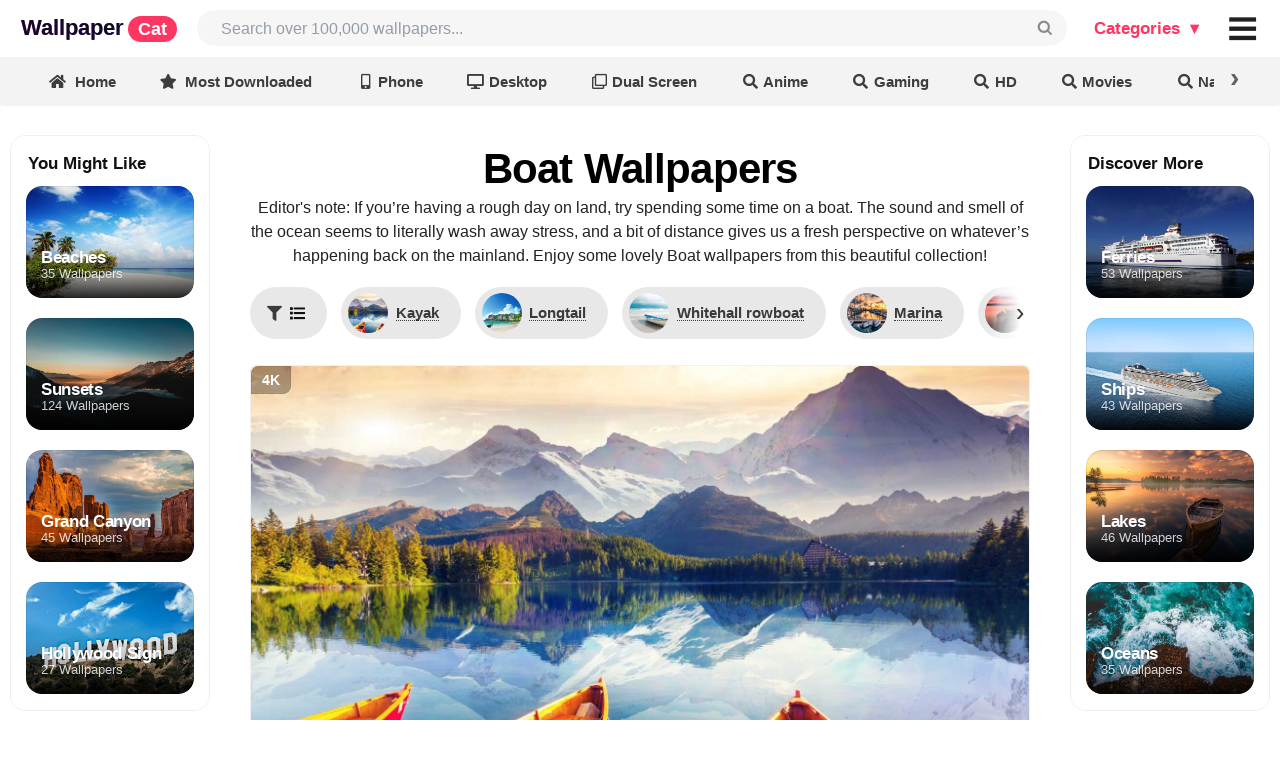

--- FILE ---
content_type: text/html; charset=UTF-8
request_url: https://wallpapercat.com/boat-wallpapers
body_size: 53206
content:
<!DOCTYPE html>
<html lang="en">
<head>
    <meta charset="utf-8">
    <meta name="viewport" content="width=device-width, initial-scale=1.0, minimal-ui, maximum-scale=1.0">

    <link rel="canonical" hreflang="en" href="https://wallpapercat.com/boat-wallpapers">
    
    
    <title>Boat Wallpapers (67 images) - WallpaperCat</title>
    <meta name="description" content="Download the best Boat Wallpapers, all available in ✓ 4K and ✓ Full HD: Kayak, Longtail, Whitehall rowboat, Marina, Dock, AquaMax B23... and other images.">
            <style>.main_menu{position:fixed;top:0;left:0;right:auto;bottom:auto;z-index:3001;margin:0;width:100%;display:grid;grid-template-columns:minmax(auto,2200px);justify-content:center;background:#fff}.main_menu .w{display:grid;grid-template-columns:max-content auto max-content max-content;padding-top:10px;padding-bottom:10px}.main_menu .w>div{margin:0;display:grid;align-content:center;align-items:baseline;grid-auto-flow:column}.main_menu .w>.place{min-width:8px}.main_menu a.logo{font-family:Arial;letter-spacing:0;font-weight:700;font-style:normal;font-size:22px;line-height:1;padding-left:21px;animation:bganimate 3s linear infinite alternate-reverse;animation-play-state:paused;background:linear-gradient(135deg,#fa00ff,#00e0ff 50%,#fa00ff);-webkit-background-clip:text;background-clip:text;background-size:500%}.main_menu a.logo:hover{animation-play-state:unset;color:#0000!important}.main_menu a.logo .custom{font-family:Helvetica,"Helvetica Neue",Arial,Helvetica,sans-serif;letter-spacing:0;font-size:18px;color:#fff;background-color:#ff3562;padding:3px 10px;border-radius:30px;margin-left:4px}.main_menu .user_likes>.button{background:transparent;font-size:16px;color:rgba(0,0,0,.87)}.main_menu .user_likes>.button:hover,.main_menu i#collection_popup:hover,.main_menu i#collection_popup_2:hover{background:#F1F1F1;border-radius:8px}.main_menu .user_likes>.button i.icon{margin:0}@keyframes bganimate{0%{background-position:100% 0}100%{background-position:12% 100%}}.main_menu .search{padding-right:13px;padding-left:20px}.main_menu .bar{font-size:20px;padding-right:11px;grid-auto-flow:column;align-content:center}@charset "UTF-8";*,:after,:before{box-sizing:inherit}html{box-sizing:border-box;scroll-padding-top:10vw}input[type=text],input[type=email],input[type=search],input[type=password]{-webkit-appearance:none;-moz-appearance:none}::-webkit-selection{background-color:#cce2ff;color:rgba(0,0,0,.87)}input::-webkit-selection{background-color:hsla(0,0%,39.2%,.4);color:rgba(0,0,0,.87)}html{overflow:auto;height:auto!important}html,body{background-color:#fff;height:auto;min-height:100%!important;margin:0;padding:0}.pusher{padding-top:57px}.ui.button{cursor:pointer;display:inline-block;min-height:1em;outline:0;border:none;vertical-align:baseline;background:#e0e1e2;color:rgba(0,0,0,.6);margin:0 .25em 0 0;padding:.78571429em 1.5em;text-transform:none;text-shadow:none;font-weight:700;line-height:1em;font-style:normal;text-align:center;text-decoration:none;border-radius:.28571429rem;-webkit-user-select:none;-moz-user-select:none;-ms-user-select:none;user-select:none;-webkit-transition:opacity .1s ease,background-color .1s ease,color .1s ease,box-shadow .1s ease,background .1s ease;transition:opacity .1s ease,background-color .1s ease,color .1s ease,box-shadow .1s ease,background .1s ease;will-change:inherit;-webkit-tap-highlight-color:transparent}.ui.button{box-shadow:inset 0 0 0 1px transparent,inset 0 0 0 0 rgba(34,36,38,.15)}.ui.button>.icon:not(.button){height:.85714286em;opacity:.8;margin:0 .42857143em 0 -.21428571em;-webkit-transition:opacity .1s ease;transition:opacity .1s ease;vertical-align:unset;color:unset}.ui[class*="right floated"].button{float:right;margin-right:0;margin-left:.25em}.ui.button{font-size:1rem}.ui.big.button{font-size:1.28571429rem}.ui.icon.button{padding:.78571429em}.ui.icon.button>.icon{opacity:.9;margin:0!important;vertical-align:top}.ui.basic.button{background:0 0!important;color:rgba(0,0,0,.6)!important;font-weight:400;border-radius:.28571429rem;text-transform:none;text-shadow:none!important;box-shadow:inset 0 0 0 1px rgba(34,36,38,.15)}.ui.blue.button{background-color:#2185d0;color:#fff;text-shadow:none;background-image:none}.ui.blue.button{box-shadow:inset 0 0 0 0 rgba(34,36,38,.15)}@font-face{font-display:swap;src:url(/fonts/icons.eot?a0369ea57eb6d3843d6474c035111f29);src:url(/fonts/icons.eot?a0369ea57eb6d3843d6474c035111f29?#iefix) format("embedded-opentype"),url(/fonts/icons.woff2?b15db15f746f29ffa02638cb455b8ec0) format("woff2"),url(/fonts/icons.woff?bea989e82b07e9687c26fc58a4805021) format("woff"),url(/fonts/icons.ttf?1ab236ed440ee51810c56bd16628aef0) format("truetype"),url(/fonts/icons.svg?ec763292e583294612f124c0b0def500#icons) format("svg");font-style:normal;font-weight:400;font-variant:normal;text-decoration:inherit;text-transform:none}i.icon{display:inline-block;opacity:1;margin:0 .25rem 0 0;width:1.18em;height:1em;font-style:normal;font-family:'Icons';font-weight:400;text-decoration:inherit;text-align:center;speak:none;-moz-osx-font-smoothing:grayscale;-webkit-font-smoothing:antialiased;-webkit-backface-visibility:hidden;backface-visibility:hidden}i.icon:before{background:0 0!important}i.icon{font-size:1em}i.icon.angle.up:before{content:"\F106"}i.icon.heart:before{content:"\F004"}i.icon.search:before{content:"\F002"}i.icon.share:before{content:"\F064"}i.icon.share.square:before{content:"\F14D"}i.icon.square:before{content:"\F0C8"}@font-face{font-display:swap;src:url(/fonts/outline-icons.eot?261d666b0147c6c5cda07265f98b8f8c);src:url(/fonts/outline-icons.eot?261d666b0147c6c5cda07265f98b8f8c?#iefix) format("embedded-opentype"),url(/fonts/outline-icons.woff2?c20b5b7362d8d7bb7eddf94344ace33e) format("woff2"),url(/fonts/outline-icons.woff?f89ea91ecd1ca2db7e09baa2c4b156d1) format("woff"),url(/fonts/outline-icons.ttf?db78b9359171f24936b16d84f63af378) format("truetype"),url(/fonts/outline-icons.svg?89ffa3aba80d30ee0a9371b25c968bbb#icons) format("svg");font-style:normal;font-weight:400;font-variant:normal;text-decoration:inherit;text-transform:none}i.icon.heart.outline:before{content:"\F004"}i.icon.share.square.outline:before{content:"\F14D"}i.icon.square.outline:before{content:"\F0C8"}.ui.input{position:relative;font-weight:400;font-style:normal;display:-ms-inline-flexbox;display:-webkit-inline-box;display:-webkit-inline-flex;display:inline-flex;color:rgba(0,0,0,.87)}.ui.input>input{margin:0;max-width:100%;-ms-flex:1 0 auto;-webkit-box-flex:1;-webkit-flex:1 0 auto;flex:1 0 auto;outline:0;-webkit-tap-highlight-color:rgba(255,255,255,0);text-align:left;line-height:1.21428571em;font-size:inherit;padding:.67857143em 1em;background:#fff;border:1px solid rgba(34,36,38,.15);color:rgba(0,0,0,.87);border-radius:.28571429rem;-webkit-transition:box-shadow .1s ease,border-color .1s ease;transition:box-shadow .1s ease,border-color .1s ease;box-shadow:none}.ui.input>input::-webkit-input-placeholder{color:rgba(0,26,52,.4)}.ui.input>input::-moz-placeholder{color:rgba(0,26,52,.4)}.ui.input>input:-ms-input-placeholder{color:rgba(0,26,52,.4)}.ui.icon.input>input{padding-right:2.67142857em!important}.ui.input{font-size:1em}.ui.list{list-style-type:none;margin:1em 0;padding:0}.ui.list:first-child{margin-top:0;padding-top:0}.ui.list:last-child{margin-bottom:0;padding-bottom:0}.ui.list>.item{display:list-item;table-layout:fixed;list-style-type:none;list-style-position:outside;padding:.21428571em 0;line-height:1.14285714em}.ui.list>.item:after{content:"";display:block;height:0;clear:both;visibility:hidden}.ui.list>.item:first-child{padding-top:0}.ui.list>.item:last-child{padding-bottom:0}.ui.list>.item>i.icon{display:table-cell;margin:0;padding-top:0;padding-right:.28571429em;vertical-align:top;-webkit-transition:color .1s ease;transition:color .1s ease}.ui.list>.item>.content{line-height:1.14285714em}.ui.list>.item>.icon+.content{display:table-cell;width:100%;padding:0 0 0 .5em;vertical-align:top}.ui.list>.item a{cursor:pointer}.ui.list>a.item{cursor:pointer;color:#005bff}.ui.menu .ui.list>.item{display:list-item;table-layout:fixed;background-color:rgba(0,0,0,0);list-style-type:none;list-style-position:outside;padding:.21428571em 0;line-height:1.14285714em}.ui.menu .ui.list>.item:before{border:none;background:0 0}.ui.link.list .item,.ui.link.list .item a:not(.ui),.ui.link.list a.item{color:rgba(0,0,0,.4);-webkit-transition:color .1s ease;transition:color .1s ease}.ui.list{font-size:1em}.ui.menu{display:-ms-flexbox;display:-webkit-box;display:-webkit-flex;display:flex;margin:1rem 0;background:#fff;font-weight:400;border:1px solid rgba(34,36,38,.15);box-shadow:0 0;border-radius:.28571429rem;min-height:2.85714286em}.ui.menu:after{content:"";display:block;height:0;clear:both;visibility:hidden}.ui.menu:first-child{margin-top:0}.ui.menu .menu{margin:0}.ui.menu .item{position:relative;vertical-align:middle;line-height:1;text-decoration:none;-webkit-tap-highlight-color:transparent;-ms-flex:0 0 auto;-webkit-box-flex:0;-webkit-flex:0 0 auto;flex:0 0 auto;-webkit-user-select:none;-moz-user-select:none;-ms-user-select:none;user-select:none;background:0 0;padding:.92857143em 1.14285714em;text-transform:none;color:rgba(0,0,0,.87);font-weight:400;-webkit-transition:background .1s ease,box-shadow .1s ease,color .1s ease;transition:background .1s ease,box-shadow .1s ease,color .1s ease}.ui.menu>.item:first-child{border-radius:.28571429rem 0 0 .28571429rem}.ui.menu .item:before{position:absolute;content:"";top:0;right:0;height:100%;width:1px;background:rgba(34,36,38,.1)}.ui.menu .item>i.icon{opacity:.9;float:none;margin:0 .35714286em 0 0}.ui.menu .header.item,.ui.vertical.menu .header.item{margin:0;background:0 0;text-transform:none;font-weight:400}.ui.vertical.menu .item>.header:not(.ui){margin:0 0 .5em;font-size:1em;font-weight:700}.ui.menu .list .item:before{background:0 0!important}.ui.vertical.sidebar.menu>.item:first-child:before{display:block!important}.ui.vertical.sidebar.menu>.item:before{top:auto;bottom:0}.ui.vertical.menu{display:block;-ms-flex-direction:column;-webkit-box-orient:vertical;-webkit-box-direction:normal;-webkit-flex-direction:column;flex-direction:column;background:#fff;box-shadow:0 0}.ui.vertical.menu .item{display:block;background:0 0;border-top:none;border-right:none}.ui.vertical.menu>.item:first-child{border-radius:.28571429rem .28571429rem 0 0}.ui.vertical.menu>.item:last-child{border-radius:0 0 .28571429rem .28571429rem}.ui.vertical.menu .item>i.icon{width:1.18em;float:left;margin:0 6px 0 -4px}.ui.vertical.menu .item:before{position:absolute;content:"";top:0;left:0;width:100%;height:1px;background:rgba(34,36,38,.1)}.ui.vertical.menu .item:first-child:before{display:none!important}.ui.vertical.menu .item>.menu{margin:.5em -1.14285714em 0}.ui.vertical.menu .menu .item{background:0 0;padding:.5em 1.33333333em;font-size:.85714286em;color:rgba(0,0,0,.5)}.ui.vertical.menu .menu .item:before{display:none}.ui.inverted.menu{border:0 solid transparent;background:#1b1c1d;box-shadow:none}.ui.inverted.menu .item{background:0 0;color:hsla(0,0%,100%,.9)}.ui.inverted.menu .item:before,.ui.vertical.inverted.menu .item:before{background:hsla(0,0%,100%,.08)}.ui.vertical.inverted.menu .menu .item,.ui.vertical.inverted.menu .menu .item a:not(.ui){color:hsla(0,0%,100%,.5)}.ui.inverted.menu .header.item{margin:0;background:0 0;box-shadow:none}.ui.menu{font-size:1rem}.ui.vertical.menu{width:15rem}.ui.sidebar{position:fixed;top:0;left:0;-webkit-transition:none;transition:none;will-change:transform;-webkit-transform:translateZ(0);transform:translateZ(0);visibility:hidden;-webkit-overflow-scrolling:touch;height:100%!important;max-height:100%;border-radius:0!important;margin:0!important;overflow-y:auto!important;z-index:102}.ui.sidebar,.ui.sidebar>*{-webkit-backface-visibility:hidden;backface-visibility:hidden}.ui.right.sidebar{right:0!important;left:auto!important;-webkit-transform:translate3d(100%,0,0);transform:translate3d(100%,0,0)}.ui.sidebar.menu .item{border-radius:0!important}.ui.right.sidebar{width:268px}.ui.menu{font-size:1rem}.ui.vertical.menu{width:15rem}.accordion a{color:#005bff}img{text-indent:100%;white-space:nowrap;overflow:hidden;background-color:transparent}.search input#search_input{background-color:#F6F6F6;color:rgba(0,0,0,.87);border:0;font-family:Inter,sans-serif;font-size:16px;border-radius:2em;padding-left:1.5em}p{font-size:17px}.color_white{color:#fff!important}.color_black{color:rgba(0,0,0,.87)!important}.flexbox{display:-webkit-box;display:-webkit-flex;display:-ms-flexbox;display:flex;width:100%}.flexbox.column{-webkit-flex-direction:column;-webkit-box-orient:vertical;-webkit-box-direction:normal;-ms-flex-direction:column;flex-direction:column}.flexbox.align-items-center{align-items:center}.flexbox.content-center{justify-content:center}.link.list.popular_searches{margin:0}.link.list.popular_searches .item{padding:0}.link.list.popular_searches .item a.item{font-size:13px;padding:0}.link.list.popular_searches .item>i.icon{float:left;margin:0}.image_cap{left:0;width:150px}.image_cap{text-align:left;position:absolute;background-color:rgba(0,0,0,.5)!important;padding:8px;bottom:0;line-height:1;white-space:nowrap;overflow:hidden;text-overflow:ellipsis;color:#f5f5f5}.download_button{margin-right:0!important;font-weight:600!important}.ui.blue.button{background-color:#005bff!important;color:#fff!important}.link.list a.item.category_sidebar{font-size:16px!important;padding-left:18px!important}.link.list a.item.category_sidebar.v2{font-size:12px!important;padding-left:18px!important}.accordion .title{cursor:pointer}.accordion .menu{display:none}.ui.icon.button>.icon{opacity:1;margin:0!important;vertical-align:top}body{color:rgba(0,0,0,.87);line-height:1.5;font-size:14px}img{text-indent:100%;white-space:nowrap;overflow:hidden}.color_white{color:#fff!important}.color_black{color:rgba(0,0,0,.87)!important}.flexbox{display:-webkit-box;display:-webkit-flex;display:-ms-flexbox;display:flex;width:100%}.flexbox.column{-webkit-flex-direction:column;-webkit-box-orient:vertical;-webkit-box-direction:normal;-ms-flex-direction:column;flex-direction:column}.plhldr,img:not(.noplhldr){position:static;overflow:hidden;-webkit-animation:placeholderShimmer 2s linear;animation:placeholderShimmer 2s linear;-webkit-animation-iteration-count:infinite;animation-iteration-count:infinite;background-color:#FFF;background-image:-webkit-gradient(linear,left top,right top,color-stop(0,rgba(0,0,0,.08)),color-stop(15%,rgba(0,0,0,.15)),color-stop(30%,rgba(0,0,0,.08)));background-image:-webkit-linear-gradient(left,rgba(0,0,0,.08) 0,rgba(0,0,0,.15) 15%,rgba(0,0,0,.08) 30%);background-image:linear-gradient(to right,rgba(0,0,0,.08) 0,rgba(0,0,0,.15) 15%,rgba(0,0,0,.08) 30%);background-size:1200px 100%;max-width:30rem}@-webkit-keyframes placeholderShimmer{0%{background-position:-1200px 0}100%{background-position:1200px 0}}@keyframes placeholderShimmer{0%{background-position:-1200px 0}100%{background-position:1200px 0}}.image_cap{left:0;width:150px}.image_cap{text-align:left;position:absolute;background-color:rgba(0,0,0,.5)!important;padding:8px;bottom:0;line-height:1;white-space:nowrap;overflow:hidden;text-overflow:ellipsis;color:#f5f5f5}.download_button{margin-right:0!important}.blue.button{background-color:#157efb!important;color:beige!important}.link.list a.item.category_sidebar{font-size:16px!important;padding-left:18px!important}.link.list a.item.category_sidebar.v2{font-size:12px!important;padding-left:18px!important}.accordion .title{cursor:pointer}.accordion .menu{display:none}h1{color:#000;font-weight:100}h1{font-size:42px;margin:0}.h3_like_size{font-size:17px!important}.ui.icon.button>.icon{opacity:1;margin:0!important;vertical-align:top}body{margin:0;font-family:Inter,sans-serif;line-height:1.5;font-size:14px;color:rgba(0,0,0,.87)}a{text-decoration:none;color:#005bff}h1,h2,h3,h4,h5,._h2,.h,.logo{font-family:Inter,sans-serif;font-weight:700;letter-spacing:-.02em}h1{font-size:42px;font-family:Inter,sans-serif}.h3_like_size{font-size:16px!important}._h2{font-size:26px}._h2._size3{font-size:30px}.min.__cover_wrapp{margin:0 10px 0 0;display:inline-block;position:relative;box-shadow:0 0 0 2px white,0 0 0 4px #005bff;background-color:slategrey;border-radius:500rem;width:24px;height:24px}.min.__cover_wrapp .__cover_inn{position:absolute;top:0;right:0;bottom:0;left:0;overflow:hidden;border-radius:inherit;background-size:cover;background-position:center center;display:flex;flex-wrap:nowrap;align-content:center;justify-content:center;align-items:center;background-color:whitesmoke}.min.__cover_wrapp .__cover_inn a{display:contents}.min.__cover_wrapp .__cover_inn .icon{margin:0}.min.__cover_wrapp .__cover_inn img{object-fit:cover;width:100%;height:100%}.min.__cover_wrapp .__cover_inn img:hover{cursor:pointer}.categories_menu_web.ui.popup:before{background:#fff;box-shadow:-1px -1px 0 0 #e1e1e1!important}.categories_menu_web.ui.popup{background:#fff;border-radius:.58571429rem;padding:10px 10px;border:none;display:none}.categories_menu_web.ui.popup>div{display:grid;grid-auto-flow:column;grid-column-gap:20px}.categories_menu_web.ui.popup>div.top_col{border-bottom:solid #0000000f 1px;padding-bottom:10px;margin-bottom:20px}.categories_menu_web.ui.popup>div.top_col .list a.item{font-weight:700;color:#000}.categories_menu_web.ui.popup .list a.item{font-size:17px;line-height:1;color:#555;text-align:left;padding:6px 10px 4px;border-radius:.2rem;white-space:nowrap;font-weight:400}.categories_menu_web.ui.popup .list a.item:hover{background-color:#F1F1F1}.categories_menu_web.ui.popup .ui.grid>.column:not(.row){padding:10px 10px}.categories_menu_web.plus.ui.popup:before{background:#fff;box-shadow:-1px -1px 0 0 #e1e1e1!important}.categories_menu_web.plus.ui.popup{background:#fff;border-radius:16px;padding:20px 20px;border:none;display:none}.categories_menu_web.plus.ui.popup .main_cols{display:grid;grid-auto-flow:column;grid-column-gap:20px}.categories_menu_web.plus.ui.popup .main_cols>.col:not(:first-child){padding-left:20px}.categories_menu_web.plus.ui.popup .main_cols>.col{display:flex;flex-direction:column}.categories_menu_web.plus.ui.popup .main_cols>.col>div.top_col{border-bottom:solid #0000000f 1px;padding-bottom:10px;margin-bottom:20px}.categories_menu_web.plus.ui.popup .main_cols>.col>div{display:grid;grid-auto-flow:column;grid-column-gap:20px}.categories_menu_web.plus.ui.popup .main_cols>.col>div.top_col .list a.item{font-weight:700;color:#000}.categories_menu_web.plus.ui.popup .main_cols>.col>div.top_col .list .item{font-weight:700;color:#ff3562;padding:6px 10px 4px;line-height:1;white-space:nowrap;font-size:18px;display:flex}.categories_menu_web.plus.ui.popup .top_col .list .item .icon{margin-right:4px}.categories_menu_web.plus.ui.popup .list .item .icon{margin-right:0;padding-left:0;display:inline-block;min-width:10px}.categories_menu_web.plus.ui.popup .list a.item{font-size:17px;line-height:1;color:#555;text-align:left;padding:8px 10px 5px;border-radius:.2rem;white-space:nowrap;font-weight:400;overflow:hidden;white-space:nowrap;text-overflow:ellipsis;max-width:167px}.categories_menu_web.plus.ui.popup .list.featured a.item{max-width:240px;padding:8px 10px 5px}.categories_menu_web.plus.ui.popup .list.featured a.item .icon{margin-right:10px;color:#ff3562}.categories_menu_web.plus.ui.popup .list a.item:hover{background-color:#F1F1F1;border-radius:16px}.categories_menu_web.plus.ui.popup .ui.grid>.column:not(.row){padding:10px 10px}.main_menu .default_link{display:block;font-weight:700;color:#111;line-height:1;margin-right:2px;cursor:pointer;font-size:17px;font-style:normal;padding:.5833em .833em}.main_menu .default_link.plus{color:#ff3562}.main_menu .input{height:36px;font-size:14px}.main_menu .icon.input>i.custom_icon{position:absolute}.main_menu .input>input{width:0px!important;display:flex}.ui.label:first-child,button.label:first-child{margin-left:0}.ui.label{display:inline-flex;justify-content:center;align-content:center;align-items:center;margin:0 7px;line-height:1;vertical-align:baseline;background-color:#E8E8E8;background-image:none;padding:.5833em .833em;color:rgba(0,0,0,.6);text-transform:none;font-weight:700;border:0 solid transparent;border-radius:.28571429rem;transition:background .1s ease}.toolbar-wrapper{position:fixed;top:54px;left:0;right:0;z-index:3000}.toolbar-wrapper{opacity:1;transition:opacity 150ms ease-in-out}.toolbar-wrapper.slowhide{opacity:0}.toolbar-wrapper .toolbar-view{display:grid;grid-template-columns:1fr;overflow-x:scroll;overflow-y:hidden;scrollbar-width:none;-ms-overflow-style:none;white-space:nowrap;justify-items:center;align-items:center;box-shadow:0 0 4px 0 rgba(0,0,0,.15);position:relative;-webkit-backdrop-filter:saturate(180%) blur(20px);backdrop-filter:saturate(180%) blur(20px);background-color:rgba(235,235,235,.6)}.toolbar-wrapper .toolbar_filters_wrapper{font-size:16px}.toolbar-wrapper .toolbar_related_wrapper,.toolbar-wrapper .toolbar_filters_wrapper{display:inline-flex;align-items:baseline}.toolbar-wrapper .text{display:flex}.toolbar-wrapper .text{display:flex}.toolbar-wrapper .ui.label .spot{font-size:13px;padding:3px 8px;border-radius:30px;box-shadow:inset 0 0 0 1px rgba(0,0,0,.07)}.toolbar-wrapper .ui.label.active .spot{box-shadow:none;padding:2px;color:#bbb}.toolbar-wrapper a.label,.toolbar-wrapper button.label{font-size:.81em;margin-top:13px;margin-bottom:10px;margin-left:7px;margin-right:7px;border-radius:1em;padding:.5em 1em;background-color:rgba(0,0,0,0);color:rgba(0,0,0,.75)}.toolbar-wrapper a.ui.label:last-child,.toolbar-wrapper button.ui.label:last-child{margin-right:0em}.toolbar-wrapper .label.related_buttons{height:3.4em;width:10em;padding:0 10px;background-position:center center;color:#fff;background-size:cover;text-shadow:1px 1px 2px rgba(0,0,0,.5);border-radius:10px;box-shadow:0 0 0 0 white,0 0 0 0 #6091e4}.toolbar-wrapper .label_text{white-space:nowrap;overflow:visible;text-overflow:ellipsis}.toolbar-wrapper .label.left_divider{margin-left:20px}.toolbar-wrapper .divider_vert{width:1px;height:22px;align-self:center;display:block;border-right:1px solid rgba(0,0,0,.16);margin-right:15px}.toolbar-wrapper a.label:hover,.toolbar-wrapper button.label:hover{cursor:pointer;background:#dcdbdb}.toolbar-wrapper a.label.active,.toolbar-wrapper button.label.active{background-color:#222!important;color:white!important}.ui.active.label.active:before{background-color:transparent}.toolbar-wrapper .filters_header{font-size:12px;align-self:center;font-weight:600;margin-right:7px;white-space:nowrap}.toolbar-wrapper .toobar_related_count{margin-left:1em;font-size:.8em}.ui.label .label_text{white-space:nowrap}.ui.label>img{margin-right:5px}i.custom_icon{width:100%;cursor:pointer;position:relative;display:inline-block;font-family:monospace!important;font-style:normal;line-height:1;text-align:center;font-size:1em;top:0;right:0;margin:0;height:100%;width:2.67142857em;opacity:.5;transition:opacity .3s ease}i.custom_icon.black{opacity:1}i.custom_icon:hover{opacity:1!important}input{font-size:inherit;font-family:inherit}.main_menu i.isearch_icon::after{transform:rotate(270deg);content:'⌕';font-style:normal;font-size:34px;right:10px;position:absolute;text-align:center;top:50%;margin-top:-.5em}i.arrow_up_icon{position:relative}i.arrow_up_icon::after{transform:rotate(0deg);content:'↑';font-style:normal;font-size:17px;left:21px;position:absolute;text-align:center;bottom:-4px}.main_menu i.bars_icon::after{transform:rotate(0deg);content:'≡';font-style:normal;font-size:52px;left:0;position:absolute;text-align:center;top:50%;width:100%;margin-top:-.53em}.show_after_load{display:none}.color_gray{color:#888}.collection_thumb_vertical .border{position:absolute;top:0;left:0;right:0;bottom:0;box-shadow:inset 0 0 0 1px rgba(0,0,0,.07);border-radius:12px}.collection_thumb_vertical ._thumb{position:relative;border-radius:12px;overflow:hidden}.collection_thumb_vertical ._thumb .cap_shadow{position:absolute;width:100%;height:100%;border-radius:12px;background:-webkit-linear-gradient(rgba(0,0,0,0),rgba(0,0,0,0),rgba(0,0,0,0),rgba(0,0,0,.25),rgba(0,0,0,.85));background:linear-gradient(rgba(0,0,0,0),rgba(0,0,0,0),rgba(0,0,0,0),rgba(0,0,0,.25),rgba(0,0,0,.85))}.collection_thumb_vertical ._thumb .cap_shadow .caption{display:grid;position:absolute;padding:0 15px 15px;background-size:cover;background-repeat:no-repeat;width:100%;height:40%;bottom:0;overflow:hidden;white-space:nowrap;text-overflow:ellipsis;text-align:left;-webkit-align-content:end;-ms-flex-line-pack:end;align-content:end;-webkit-box-align:end;-webkit-align-items:end;-ms-flex-align:end;align-items:end;border-radius:inherit}.collection_thumb_vertical ._thumb .cap_shadow .caption .flex_item{overflow:hidden;white-space:nowrap;text-overflow:ellipsis;margin-bottom:-3px}.collection_thumb_vertical ._thumb .cap_shadow .caption .t{font-size:12px;text-shadow:0 1px 1px rgba(0,0,0,.15);opacity:.8}.collection_thumb_vertical ._thumb .cap_shadow .caption .h{font-size:20px;font-weight:700;line-height:1;display:inline;text-shadow:0 1px 1px rgba(0,0,0,.1);white-space:nowrap}.collection_thumb_vertical .like_icon{color:#fff;vertical-align:middle;position:relative;bottom:1px}.collection_thumb_vertical .like_icon.pad{padding-left:4px}.collection_thumb_vertical .like_icon i{margin:0}.collection_thumb_vertical .h{font-weight:700;line-height:1;display:inline}.collection_thumb_vertical img{display:-webkit-box;display:-webkit-flex;display:-ms-flexbox;display:flex;object-fit:cover;aspect-ratio:1/2;width:100%;height:auto}.collection_thumb_vertical .image_cap_right{bottom:0;right:0;position:absolute;border-radius:0 0 12px 0;height:30px}.collection_thumb_vertical .image_cap_left_bottom{border-radius:0 0 0 12px;height:30px;white-space:nowrap;width:85px;text-overflow:clip}.collection_thumb_vertical .image_cap_left_top{top:8px;left:8px;position:absolute;display:-webkit-box;display:-webkit-flex;display:-ms-flexbox;display:flex;-webkit-box-orient:vertical;-webkit-box-direction:normal;-webkit-flex-direction:column;-ms-flex-direction:column;flex-direction:column;-webkit-align-content:flex-start;-ms-flex-line-pack:start;align-content:flex-start;-webkit-box-pack:start;-webkit-justify-content:flex-start;-ms-flex-pack:start;justify-content:flex-start;-webkit-box-align:start;-webkit-align-items:flex-start;-ms-flex-align:start;align-items:flex-start}.collection_thumb_vertical .image_cap_left_top .cap_bage{padding:4px 8px;border-radius:9px;margin-bottom:4px;margin-right:8px;font-size:.93em;box-shadow:inset 0 0 4px 0 rgba(0,0,0,.0784313725)}.collection_thumb_vertical .cap_bage._best{background-color:rgba(249,249,249,.5);font-weight:700}.collection_thumb_vertical .cap_bage._4k{background-color:rgba(0,0,0,.2);box-shadow:inset 0 0 0 1px rgb(0 0 0 / 7%);font-weight:700}.collection_thumb_vertical ._info{margin-top:.4em;display:-webkit-box;display:-webkit-flex;display:-ms-flexbox;display:flex;-webkit-box-orient:horizontal;-webkit-box-direction:normal;-webkit-flex-direction:row;-ms-flex-direction:row;flex-direction:row;-webkit-flex-wrap:nowrap;-ms-flex-wrap:nowrap;flex-wrap:nowrap;-webkit-box-align:baseline;-webkit-align-items:baseline;-ms-flex-align:baseline;align-items:baseline;-webkit-box-pack:center;-webkit-justify-content:center;-ms-flex-pack:center;justify-content:center}.collection_thumb_vertical ._info>.__info_collection{overflow:hidden;white-space:nowrap;text-overflow:ellipsis;font-size:.93em}.collection_thumb_vertical ._info>.__info_collection>a,.collection_thumb_vertical ._info>.__info_collection span{color:rgba(0,0,0,.87);font-family:system-ui,serif;font-weight:700;letter-spacing:-.02em;overflow:hidden;white-space:nowrap;text-overflow:ellipsis}.collection_thumb_vertical ._info>.__info_collection>a:after{content:"\203A";display:inline;margin-left:4px}.collection_thumb_vertical ._info>.__info_resolution{margin-right:5px;font-size:.9em;color:#808a9d}.collection_thumb_vertical ._info .button{font-size:14px;border-radius:10px}.collection_thumb_vertical ._info ._info__left_buttons{width:100%}.collection_thumb_vertical ._info ._info__left_buttons .button{margin:0 .35em 0 0;box-shadow:0 0 8px 0 rgba(0,0,0,.13)}.collection_thumb_vertical ._info ._info__left_buttons .button.basic_main{background:white!important;color:rgb(0,0,0)!important;text-shadow:none!important}.collection_thumb_vertical ._info ._info__right_buttons{-webkit-flex-shrink:0;-ms-flex-negative:0;flex-shrink:0;text-align:end;-webkit-align-self:center;-ms-flex-item-align:center;align-self:center}.collection_thumb_vertical ._info ._info__right_buttons .button{box-shadow:0 0 8px 0 rgba(0,0,0,.13)}.collection_thumb_vertical ._info ._info__right_buttons .button.basic_main{background:white!important;color:rgb(0,0,0)!important;text-shadow:none!important}.collection_thumb_vertical ._info_v3{margin-top:.4em}.collection_thumb_vertical ._info_v3 .button{font-size:14px;border-radius:10px}.collection_thumb_vertical ._info_v3 ._info__left_buttons{width:100%}.collection_thumb_vertical ._info_v3 ._info__left_buttons .button{margin:0 .35em 0 0;box-shadow:0 0 8px 0 rgba(0,0,0,.13)}.collection_thumb_vertical ._info_v3 ._info__left_buttons .button.basic_main{background:white!important;color:rgb(0,0,0)!important;text-shadow:none!important}.collection_thumb_vertical ._info_v3 ._info__right_buttons{-webkit-flex-shrink:0;-ms-flex-negative:0;flex-shrink:0;text-align:end;-webkit-align-self:center;-ms-flex-item-align:center;align-self:center}.collection_thumb_vertical ._info_v3 ._info__right_buttons .button{box-shadow:0 0 8px 0 rgba(0,0,0,.13)}.collection_thumb_vertical ._info_v3 ._info__right_buttons .button.basic_main{background:white!important;color:rgb(0,0,0)!important;text-shadow:none!important}.collection_thumb_vertical ._info_v3>.__info_collection{overflow:hidden;white-space:nowrap;text-overflow:ellipsis}.collection_thumb_vertical ._info_v3>.__info_collection .__title,.collection_thumb_vertical ._info_v3>.__info_collection>a,.collection_thumb_vertical ._info_v3>.__info_collection span{color:rgba(0,0,0,.87);font-family:system-ui,serif;font-weight:700;letter-spacing:-.02em;overflow:hidden;white-space:nowrap;text-overflow:ellipsis}.collection_thumb_vertical ._info_v3>.__info_collection .__title:after,.collection_thumb_vertical ._info_v3>.__info_collection a:after{content:"\203A";display:inline;margin-left:4px}.collection_thumb_vertical ._info_v3>.__info_collection .count{margin-left:5px;font-weight:400;font-size:12px;line-height:1.1;position:relative;top:1px}.collection_thumb_vertical ._info_v3>.__info_resolution{font-size:.9em;color:#808a9d}.collection_thumb_horizontal .border{position:absolute;top:0;left:0;right:0;bottom:0;box-shadow:inset 0 0 0 1px rgba(0,0,0,.07);border-radius:16px}.collection_thumb_horizontal .cap{padding:9px 10px 7px;position:absolute;background-color:rgba(0,0,0,.06);width:100%;height:100%;border-radius:16px}.collection_thumb_horizontal .cap .flex_item{-webkit-align-self:stretch;-ms-flex-item-align:stretch;align-self:stretch;display:-webkit-box;display:-webkit-flex;display:-ms-flexbox;display:flex;padding-bottom:5px}.collection_thumb_horizontal .cap ._title{background-color:rgba(0,0,0,.45);font-weight:700;overflow:hidden;white-space:nowrap;text-overflow:ellipsis;font-size:1em;line-height:1.2;display:block;padding:2px 7px;border-radius:7px}.collection_thumb_horizontal .like_icon{color:#fff;vertical-align:middle;position:relative;bottom:1px}.collection_thumb_horizontal .like_icon.pad{padding-left:4px}.collection_thumb_horizontal .like_icon i{margin:0}.collection_thumb_horizontal .h{font-weight:700;line-height:1;display:inline}.collection_thumb_horizontal img{display:-webkit-box;display:-webkit-flex;display:-ms-flexbox;display:flex;object-fit:cover;aspect-ratio:3/2;width:100%;height:auto;border-radius:16px}.collection_thumb_horizontal .image_cap_right{bottom:0;right:0;position:absolute;border-radius:0 0 12px 0;height:30px}.collection_thumb_horizontal .image_cap_left_bottom{border-radius:0 0 0 12px;height:30px;white-space:nowrap;width:85px;text-overflow:clip}.collection_thumb_horizontal .image_cap_left_top{top:8px;left:8px;position:absolute;display:-webkit-box;display:-webkit-flex;display:-ms-flexbox;display:flex;-webkit-box-orient:vertical;-webkit-box-direction:normal;-webkit-flex-direction:column;-ms-flex-direction:column;flex-direction:column;-webkit-align-content:flex-start;-ms-flex-line-pack:start;align-content:flex-start;-webkit-box-pack:start;-webkit-justify-content:flex-start;-ms-flex-pack:start;justify-content:flex-start;-webkit-box-align:start;-webkit-align-items:flex-start;-ms-flex-align:start;align-items:flex-start}.collection_thumb_horizontal .image_cap_left_top .cap_bage{padding:4px 8px;border-radius:9px;margin-bottom:4px;margin-right:8px;font-size:.93em}.collection_thumb_horizontal .cap_bage._4k{background-color:rgba(0,0,0,.2);box-shadow:inset 0 0 0 1px rgb(0 0 0 / 7%);font-weight:700}.collection_thumb_horizontal .cap_bage._best{background-color:rgba(249,249,249,.5);font-weight:700}.collection_thumb_horizontal ._thumb{position:relative;border-radius:12px;overflow:hidden}.collection_thumb_horizontal ._thumb .cap_shadow{position:absolute;width:100%;height:100%;border-radius:16px;background:-webkit-linear-gradient(rgba(0,0,0,0),rgba(0,0,0,0),rgba(0,0,0,0),rgba(0,0,0,.25),rgba(0,0,0,.85));background:linear-gradient(rgba(0,0,0,0),rgba(0,0,0,0),rgba(0,0,0,0),rgba(0,0,0,.25),rgba(0,0,0,.85));box-shadow:inset 0 0 0 1px rgba(0,0,0,.07)}.collection_thumb_horizontal ._thumb .cap_shadow .caption{display:grid;position:absolute;padding:0 15px 15px;background-size:cover;background-repeat:no-repeat;width:100%;height:40%;bottom:0;overflow:hidden;white-space:nowrap;text-overflow:ellipsis;text-align:left;-webkit-align-content:end;-ms-flex-line-pack:end;align-content:end;-webkit-box-align:end;-webkit-align-items:end;-ms-flex-align:end;align-items:end;border-radius:inherit}.collection_thumb_horizontal ._thumb .cap_shadow .caption .flex_item{overflow:hidden;white-space:nowrap;text-overflow:ellipsis;margin-bottom:-3px}.collection_thumb_horizontal ._thumb .cap_shadow .caption .t{font-size:12px;text-shadow:0 1px 1px rgba(0,0,0,.15);opacity:.8}.collection_thumb_horizontal ._thumb .cap_shadow .caption .h{font-size:20px;font-weight:700;line-height:1;display:inline;text-shadow:0 1px 1px rgba(0,0,0,.1);white-space:nowrap}.collection_thumb_horizontal ._info{margin-top:.4em;display:-webkit-box;display:-webkit-flex;display:-ms-flexbox;display:flex;-webkit-box-orient:horizontal;-webkit-box-direction:normal;-webkit-flex-direction:row;-ms-flex-direction:row;flex-direction:row;-webkit-flex-wrap:nowrap;-ms-flex-wrap:nowrap;flex-wrap:nowrap;-webkit-box-align:baseline;-webkit-align-items:baseline;-ms-flex-align:baseline;align-items:baseline;-webkit-box-pack:center;-webkit-justify-content:center;-ms-flex-pack:center;justify-content:center}.collection_thumb_horizontal ._info .button{font-size:14px;border-radius:10px}.collection_thumb_horizontal ._info ._info__left_buttons{width:100%}.collection_thumb_horizontal ._info ._info__left_buttons .button{margin:0 .35em 0 0;box-shadow:0 0 8px 0 rgba(0,0,0,.13)}.collection_thumb_horizontal ._info ._info__left_buttons .button.basic_main{background:white!important;color:rgb(0,0,0)!important;text-shadow:none!important}.collection_thumb_horizontal ._info ._info__right_buttons{-webkit-flex-shrink:0;-ms-flex-negative:0;flex-shrink:0;text-align:end;-webkit-align-self:center;-ms-flex-item-align:center;align-self:center}.collection_thumb_horizontal ._info ._info__right_buttons .button{box-shadow:0 0 8px 0 rgba(0,0,0,.13)}.collection_thumb_horizontal ._info ._info__right_buttons .button.basic_main{background:white!important;color:rgb(0,0,0)!important;text-shadow:none!important}.collection_thumb_horizontal ._info>.__info_collection{overflow:hidden;white-space:nowrap;text-overflow:ellipsis;font-size:.93em}.collection_thumb_horizontal ._info>.__info_collection .__title,.collection_thumb_horizontal ._info>.__info_collection>a,.collection_thumb_horizontal ._info>.__info_collection span{color:rgba(0,0,0,.87);font-family:Inter,sans-serif;font-weight:700;letter-spacing:-.02em;overflow:hidden;white-space:nowrap;text-overflow:ellipsis}.collection_thumb_horizontal ._info>.__info_collection .__title:after,.collection_thumb_horizontal ._info>.__info_collection a:after{content:"\203A";display:inline;margin-left:4px}.collection_thumb_horizontal ._info>.__info_collection .count{margin-left:5px;font-weight:400;font-size:12px;line-height:1.1;position:relative;top:1px}.collection_thumb_horizontal ._info>.__info_resolution{margin-right:5px;font-size:.9em;color:#808a9d}ol.breadcrumbs{list-style-type:none;-webkit-margin-before:0em;-webkit-margin-after:0em;-webkit-margin-start:0;-webkit-margin-end:0;border:none;padding:1.1em 1.8em;font-size:1em;line-height:1;padding:1em 1.8em;box-shadow:0 0 1px 0 rgb(0 0 0 / 15%);border-radius:1.5em;background:#eee}ol.breadcrumbs,.breadcrumbs li{display:inline}.breadcrumbs li+li:before{content:"\2192   ";position:relative;bottom:.1rem}.breadcrumbs li a{color:#000}img{color:transparent}@keyframes placeHolderShimmer{0%{background-position:-780px 0}100%{background-position:780px 0}}.animated-background{animation:placeHolderShimmer 2s linear infinite forwards;background-color:#f6f7f8;background:linear-gradient(to right,#eeeeee 8%,#bbbbbb 18%,#eeeeee 33%)}.single_image{padding-left:15px;padding-right:15px}.single_image .flexbox_item{max-width:780px;max-height:550px;width:100%;-webkit-align-self:center;-ms-flex-item-align:center;align-self:center;line-height:0}.single_image .wrapper{position:relative;background-color:#F1F1F1;text-align:center;overflow-y:hidden;border-radius:8px;cursor:pointer}.single_image .wrapper .imgbor::after{content:'';position:absolute;top:0;left:0;right:0;bottom:0;border:1px solid #f1f1f1;border-radius:8px;cursor:pointer}.single_image img.thumb{max-width:780px;max-height:550px;object-fit:cover;width:100%;height:auto;cursor:pointer}.single_image .flexbox_item.bottom_panel{padding-top:12px;padding-bottom:0}.single_image .flexbox_item.bottom_panel .button{font-size:16px;border-radius:10px;box-shadow:none;border:1px solid #e0e0e0}.single_image .flexbox_item.bottom_panel .button.social_button{border:0;font-size:18px;color:rgba(0,0,0,.71)!important}.single_image .flexbox_item.bottom_panel .left_buttons{-webkit-flex-shrink:0;-ms-flex-negative:0;flex-shrink:0;text-align:left;-webkit-align-self:start;-ms-flex-item-align:start;align-self:start}.single_image .flexbox_item.bottom_panel .left_buttons .button{margin:0 .35em 0 0}.single_image .flexbox_item.bottom_panel .left_buttons .button.basic_main{background:white!important;color:#222!important;text-shadow:none!important;font-weight:400}.single_image .flexbox_item.bottom_panel .center_buttons{width:100%;margin:0 10px;align-self:center;text-align:center;line-height:1;display:grid;position:relative;-webkit-box-pack:center;-webkit-justify-content:center;-ms-flex-pack:center;justify-content:center}.single_image .flexbox_item.bottom_panel .center_buttons span{color:#525252}.single_image .flexbox_item.bottom_panel .center_buttons .caption{text-overflow:ellipsis;white-space:nowrap;overflow:hidden;background:#f1f1f1;padding:.5em 1em;font-size:1em;border-radius:1em}.single_image .flexbox_item.bottom_panel .center_buttons .caption:before{-webkit-transform-origin:center bottom;-ms-transform-origin:center bottom;transform-origin:center bottom;bottom:90%;right:auto;left:48%;-webkit-transform:rotate(45deg) scale(1)!important;-ms-transform:rotate(45deg) scale(1)!important;transform:rotate(45deg) scale(1)!important;opacity:1;visibility:visible;pointer-events:auto;pointer-events:none;position:absolute;content:"";font-size:1rem;width:.71428571em;height:.71428571em;background:#f1f1f1;-webkit-transform:rotate(45deg);-ms-transform:rotate(45deg);transform:rotate(45deg);z-index:2;box-shadow:1px 1px 0 0 #f1f1f1}.single_image .flexbox_item.bottom_panel .center_buttons .ui.label.fourk{margin-right:1em;padding:.5em 1em;border-radius:1em}.single_image .flexbox_item.bottom_panel .center_buttons .ui.label.fourk,.single_image .flexbox_item.bottom_panel .center_buttons .dualscreen{font-weight:700;background:rgb(255,255,255);color:#000;font-size:1em}.single_image .flexbox_item.bottom_panel .center_buttons .sub_text_dualscreen{border-bottom:1px dotted}.single_image .flexbox_item.bottom_panel .right_buttons{-webkit-flex-shrink:0;-ms-flex-negative:0;flex-shrink:0;text-align:end;-webkit-align-self:center;-ms-flex-item-align:center;align-self:center}.single_image .flexbox_item.bottom_panel .right_buttons .button.basic_main{background:white!important;color:rgb(0,0,0)!important;text-shadow:none!important}.single_image .flexbox_item.bottom_panel .right_buttons .button.basic_main.download_button{background-color:#ff3562!important;color:#fff!important;border:none;font-size:16px}.single_image .flexbox_item.bottom_panel .right_buttons .button.basic_main.download_button:hover{background:#ff0a54!important;box-shadow:none}.single_image .flexbox_item.bottom_panel .right_buttons .button.basic_main.download_button .svgicon{margin-right:5px}.single_image .download_button>.icon{opacity:1!important}.single_image .white_bord{-webkit-align-self:center;-ms-flex-item-align:center;align-self:center;line-height:0;background-color:#fff;padding:15px 0;margin-bottom:0;max-width:780px;width:100%;border-radius:5px}.single_image .white_bord img,.single_image .white_bord a{cursor:pointer}.single_image .white_bord .cover-wrapper{width:33.3333%;display:block;margin:10px auto;border-radius:10px}.single_image .white_bord .cover-wrapper .__screen{position:relative;padding-bottom:208%}.single_image .white_bord .cover-wrapper .__screen .__screen__frame{position:absolute;top:0;right:0;bottom:0;left:0;overflow:hidden;border-radius:inherit;background-size:cover;background-position:center center}.single_image .white_bord .cover-wrapper .__screen .__screen__frame>img{object-fit:cover;width:100%;height:100%;border-radius:10px;display:block}.single_image .white_bord .wrapper{background-color:#fff;position:relative}.single_image .white_bord .wrapper .ui.button{-webkit-transition:opacity 0.3s ease,background-color 0.3s ease,color 0.3s ease,box-shadow 0.3s ease,background 0.3s ease;transition:opacity 0.3s ease,background-color 0.3s ease,color 0.3s ease,box-shadow 0.3s ease,background 0.3s ease}.single_image .white_bord .wrapper .shadow{position:absolute;top:0;left:0;right:0;bottom:0;border:1px solid rgba(0,0,0,.07);border-radius:8px}.single_image .white_bord .wrapper .shadow{cursor:pointer}.single_image .white_bord img.thumb{max-width:780px;max-height:550px}.single_image .white_bord .wrapper.is_vertical{background-color:#F1F1F1;border:0}.single_image .white_bord .wrapper.is_vertical img.thumb{max-height:550px;max-width:330px;object-fit:cover;width:100%;height:550px}.single_image .white_bord .wrapper.is_vertical .shadow{border:0}.single_image .white_bord.featured_for_top,.single_image .white_bord.featured_for_top .wrapper{background-color:#fff}.single_image .image_tooltip{position:absolute;grid-template-columns:90% 10%;bottom:38px;left:10px;width:155px;height:auto;background-color:#fff;border-radius:10px;line-height:1.3;padding:15px;color:#000;display:grid;text-align:left}.single_image .image_cap_left_top{top:1px;left:1px;position:absolute;z-index:1}.single_image .image_cap_left_top.bages{display:-webkit-box;display:-webkit-flex;display:-ms-flexbox;display:flex}.single_image .image_cap_left_top.bages>div{margin-left:6px}.single_image .image_cap_left_top.bages>:first-of-type{margin-left:0}.single_image .fourk,.single_image .ultrawide,.single_image .anchor_bage{background-color:rgba(0,0,0,.3);padding:7px 11px;border-radius:0 8px 0 8px;line-height:1;box-shadow:inset 0 0 0 1px rgb(0,0,0,.07);color:#fff}.single_image .anchor_bage.description{border-radius:8px 0 8px 0}.single_image .fourk{font-weight:600;border-radius:8px 0 8px 0}.single_image .anchor_bage{font-weight:600}.single_image .ultrawide i.icon{margin:0}.single_image .image_cap_left_top_v2{background-color:rgba(0,0,0,.2);padding:8px 14px;border-radius:0 0 10px 0;top:0}.single_image .image_cap_left_top_v2,.single_image .image_cap_left_bottom{text-align:left;position:absolute;font-weight:700;line-height:1;left:0;margin:0;white-space:nowrap;overflow:hidden;text-overflow:ellipsis;color:#fff;width:auto;display:-webkit-box;display:-webkit-flex;display:-ms-flexbox;display:flex;-webkit-box-align:start;-webkit-align-items:flex-start;-ms-flex-align:start;align-items:flex-start;z-index:1}.single_image .image_cap_left_bottom{background-color:rgba(0,0,0,.5);padding:10px 16px;border-radius:0 8px 0 8px;bottom:0}.single_image .image_cap_left_bottom.bages{background-color:transparent;padding:1px 1px;bottom:0;font-size:.9em;font-weight:400;overflow:visible}.single_image .image_cap_left_bottom.bages .description_trigger{color:#fff}.single_image .image_cap_left_bottom.bages .custom.popup{width:max-content;max-width:inherit;word-break:break-all;white-space:normal;font-size:1.1em;border-radius:10px}.single_image .image_cap_left_bottom img{margin-right:5px}.single_image .image_cap_left_bottom i.icon{margin:0}.single_image .image_cap_right_top{top:8px;right:8px;position:absolute;z-index:1}.single_image .image_cap_right_top.bages{display:-webkit-box;display:-webkit-flex;display:-ms-flexbox;display:flex}.single_image .image_cap_right_top.bages>div{margin-right:6px}.single_image .image_cap_right_top.bages>:first-of-type{margin-right:0}.single_image .image_cap_right_top.bages .button{border-radius:10px}.single_image .image_cap_right_bottom{bottom:0;right:0;position:absolute;z-index:1}.single_image .image_cap_right_bottom.bages{display:-webkit-box;display:-webkit-flex;display:-ms-flexbox;display:flex;background-color:transparent;padding:1px 1px;bottom:0;font-size:.9em;font-weight:400;overflow:visible;color:#fff}.single_image .image_cap_right_bottom.bages>div{margin-right:6px}.single_image .image_cap_right_bottom.bages>:first-of-type{margin-right:0}.single_image .image_cap_right_bottom.bages .button{border-radius:10px;margin:10px;color:#fff;background-color:rgba(0,0,0,.2)}.single_image .image_cap_right_bottom.bages .button:hover{background-color:#005bff}.single_image ._info{line-height:1.2}.single_image ._info>.__info_collection a{color:rgba(0,0,0,.7);font-family:Inter,sans-serif;font-weight:700;letter-spacing:-.02em}.single_image .ui.inverted.popup{background:#1B1C1D;color:#FFF;border:none;box-shadow:none}.single_image .ui.inverted.popup .header{background-color:transparent;color:#FFF}.single_image .ui.inverted.popup:before{background-color:#1B1C1D;box-shadow:none}.single_image ._info>.__info_collection a:after{content:"\203A";display:inline;margin-left:4px}.single_image ._info>.__info_resolution{font-size:.9em;color:#808a9d;margin-bottom:.4em}.single_image ._info_list.__info_collection{line-height:1.2;min-width:230px}.single_image ._info_list.__info_collection>.__info_row{display:block;margin-bottom:6px}.single_image ._info_list.__info_collection>.__info_row.__section{margin-top:2em}.single_image ._info_list.__info_collection>.__info_row>.__info_title{font-size:1em;font-weight:700}.single_image ._info_list.__info_collection a{color:rgba(0,0,0,.7);font-family:Inter,sans-serif;font-weight:700;letter-spacing:-.02em}.single_image ._info_list.__info_collection a:after{content:"\203A";display:inline;margin-left:4px}.hide,.lazy{display:none!important}.hidden{display:none}@keyframes button-spin{0%{-webkit-transform:rotate(0deg);transform:rotate(0deg)}100%{-webkit-transform:rotate(360deg);transform:rotate(360deg)}}@keyframes loader{0%{-webkit-transform:rotate(0);transform:rotate(0)}100%{-webkit-transform:rotate(360deg);transform:rotate(360deg)}}.ui.loading.loading.loading.loading.loading.loading.button{position:relative;cursor:default;text-shadow:none!important;color:transparent!important;opacity:1;pointer-events:auto;-webkit-transition:all 0s linear,opacity 0.1s ease;transition:all 0s linear,opacity 0.1s ease}.ui.basic.loading.button:not(.inverted):before{border-color:rgba(0,0,0,.1)}.ui.basic.loading.button:not(.inverted):after{border-top-color:#767676}.ui.loading.button:before{position:absolute;content:'';top:50%;left:50%;margin:-.64285714em 0em 0em -.64285714em;width:1.28571429em;height:1.28571429em;border-radius:500rem;border:.2em solid rgba(0,0,0,.15)}.ui.loading.button:after{position:absolute;content:'';top:50%;left:50%;margin:-.64285714em 0em 0em -.64285714em;width:1.28571429em;height:1.28571429em;-webkit-animation:button-spin 0.6s linear;animation:button-spin 0.6s linear;-webkit-animation-iteration-count:infinite;animation-iteration-count:infinite;border-radius:500rem;border:.2em solid transparent;border-top-color:#fff;box-shadow:0 0 0 1px transparent}.ui.loader.active,.ui.loader.visible{display:block}.ui.loader{display:none;top:50%;left:50%;margin:0;text-align:center;z-index:1000;-webkit-transform:translateX(-50%) translateY(-50%);-ms-transform:translateX(-50%) translateY(-50%);transform:translateX(-50%) translateY(-50%)}.ui.loader.relative{position:relative}.ui.inverted.dimmer .ui.loader,.ui.loader{width:2.28571429rem;height:2.28571429rem;font-size:1em}.ui.loader:after,.ui.loader:before{width:2.28571429rem;height:2.28571429rem;margin:0 0 0 -1.14285714rem}.ui.small.loader{width:1.71428571rem;height:1.71428571rem;font-size:.92857143em}.ui.small.loader:after,.ui.small.loader:before{width:1.71428571rem;height:1.71428571rem;margin:0 0 0 -.85714286rem}.ui.loader:before{position:absolute;content:'';top:0;left:50%;border-radius:500rem;border:.2em solid rgba(0,0,0,.1)}.ui.loader:after{position:absolute;content:'';top:0;left:50%;-webkit-animation:loader .6s linear;animation:loader .6s linear;-webkit-animation-iteration-count:infinite;animation-iteration-count:infinite;border-radius:500rem;border:.2em solid transparent;border-top-color:#767676;box-shadow:0 0 0 1px transparent}.dimmed.dimmable>.ui.animating.dimmer,.dimmed.dimmable>.ui.modals.dimmer.visible,.dimmed.dimmable>.ui.visible.dimmer,.ui.active.dimmer{display:-webkit-box!important;display:-webkit-flex!important;display:-ms-flexbox!important;display:flex!important;-webkit-box-align:center!important;-webkit-align-items:center!important;-ms-flex-align:center!important;align-items:center!important;-webkit-box-pack:center!important;-webkit-justify-content:center!important;-ms-flex-pack:center!important;justify-content:center!important}.dimmed.dimmable>.ui.animating.dimmer,.dimmed.dimmable>.ui.visible.dimmer,.ui.active.dimmer{display:-ms-flexbox;display:-webkit-box;display:-webkit-flex;display:flex;opacity:1}.ui.dimmer{display:none;position:absolute;top:0!important;left:0!important;width:100%;height:100%;text-align:center;vertical-align:middle;padding:1em;background-color:rgba(0,0,0,.85);opacity:0;line-height:1;-webkit-animation-fill-mode:both;animation-fill-mode:both;-webkit-animation-duration:.5s;animation-duration:.5s;-webkit-transition:background-color .5s linear;transition:background-color .5s linear;-ms-flex-direction:column;-webkit-box-orient:vertical;-webkit-box-direction:normal;-webkit-flex-direction:column;flex-direction:column;-ms-flex-align:center;-webkit-box-align:center;-webkit-align-items:center;align-items:center;-ms-flex-pack:center;-webkit-box-pack:center;-webkit-justify-content:center;justify-content:center;-webkit-user-select:none;-moz-user-select:none;-ms-user-select:none;user-select:none;will-change:opacity;z-index:1000}.ui.dimmer .ui.loader{color:rgba(255,255,255,.9)}.ui.dimmer .loader{display:block}.ui.inverted.dimmer .ui.loader,.ui.loader{width:2.28571429rem;height:2.28571429rem;font-size:1em}.ui.dimmer .ui.loader:before{border-color:rgba(255,255,255,.15)}.ui.dimmer .ui.loader:after{border-color:#FFF transparent transparent}#loadingBar{position:fixed;top:0;left:0;width:0;height:3px;background-color:#005bff;z-index:10000;transition:width 0.4s ease-out;overflow:hidden}#loadingBar::before{content:'';position:absolute;top:0;left:0;bottom:0;width:100%;background:linear-gradient(90deg,rgba(255,255,255,0) 0%,rgba(255,255,255,.7) 50%,rgba(255,255,255,0) 100%);animation:loadingEffect 1.2s infinite}.modal-open,modal-open-for-cat-popup,modal-open-for-searchbox{overflow:hidden}.modal-open-for-cat-popup .pusher,.modal-open-for-searchbox .pusher{opacity:.3;pointer-events:none}@keyframes loadingEffect{0%{transform:translateX(-100%)}100%{transform:translateX(100%)}}.svgicon{width:100%;height:100%;max-width:1.3em;max-height:1em;display:inline}.svgicon>svg{display:inline;width:100%;aspect-ratio:1 / 1;fill:currentColor;stroke:currentColor;margin-top:-.09em}.ui.button.with_svgicon{display:flex;align-items:center}.ui.button.with_svgicon .text{margin-left:5px}@media (min-width:1921px){.single_image .white_bord{max-width:800px;width:100%}.single_image .white_bord .flexbox_item{max-width:800px;max-height:565px}.single_image .white_bord img.thumb{max-width:800px;max-height:565px}.single_image .white_bord .temp-wrapper{width:31%}.single_image img.thumb{max-height:565px}}@media (max-width:999px) and (min-width:600px){body{font-size:14px}h1{font-size:26px;margin:0}._h2,._h2._size3,h2,h2._size3{font-size:22px}h3,h4,h5{font-size:14px}._h2,._h2._size2{font-size:20px}.h3_like_size{font-size:17px!important}.h4_like_size{font-size:14px!important}.h5_like_size{font-size:12px!important}.min_height{min-height:200px!important}.jacor-links a{font-size:14px}}@media (max-width:825px){.single_image img.thumb.isWiden{width:100%;object-fit:cover}.single_image .white_bord img.thumb{max-width:750px}.single_image.two_col img.thumb.isWiden{width:100%}.single_image .flexbox_item.bottom_panel .button .download_icon{display:inline}.single_image .flexbox_item.bottom_panel .button .download_text{display:none}}@media (max-width:700px){.single_image{padding-right:0;padding-left:0}.toolbar-wrapper .toolbar{padding-right:5px;padding-left:5px}}@media (max-width:599px) and (min-width:200px){body{font-size:13px}h1{font-size:26px;margin:0}._h2,._h2._size2,._h2._size3{font-size:22px}h2{font-size:17px}h3,h4,h5{font-size:12px}.h3_like_size{font-size:15px!important}.h4_like_size,.h5_like_size{font-size:12px!important}.min_height{min-height:100px!important}.jacor-links a{font-size:13px}.column.collection_thumb .count{font-size:13px!important;line-height:1.1}.main_menu a.logo{padding-left:10px}.main_menu .search{padding-right:0;padding-left:13px}.search input#search_input{font-size:14px}.main_menu .w>div.bar{padding-right:0;margin-left:-12px}.main_menu i.bars_icon::after{left:3px}.toolbar-wrapper .toolbar-view{padding-left:5px}.toolbar-wrapper a.label,.toolbar-wrapper button.label{font-size:.8em}.toolbar-wrapper button.label[data-input="dual"]{display:none}.single_image .white_bord .wrapper.is_vertical img.thumb{width:100%;max-width:100%;height:auto;max-height:100%}.single_image img.thumb{width:100%;max-height:450px}.single_image .is_dualscreen img.thumb{height:auto;object-fit:unset}.single_image .white_bord .wrapper.is_vertical{border:none}.single_image .wrapper.is_vertical a::after{display:block}.single_image .white_bord .wrapper.is_vertical .shadow{border:1px solid rgba(0,0,0,.07)}.single_image .white_bord{padding:0 0 10px;margin-bottom:10px}.single_image .white_bord .flexbox_item.wall{max-height:-webkit-fit-content;max-height:-moz-fit-content;max-height:fit-content}.single_image .flexbox_item.bottom_panel{padding:10px 0 0}.single_image .flexbox_item.bottom_panel .button,.single_image .flexbox_item.bottom_panel .right_buttons .button.basic_main.download_button{font-size:15px}.single_image .flexbox_item.bottom_panel .right_buttons .button.download_button{padding:.78571429em 1.2em}.collection_thumb_horizontal .t{font-size:11px}.collection_thumb_horizontal .h{font-size:17px}.computer.only{display:none!important}}@media (max-width:599px) and (min-width:381px){.single_image .flexbox_item.bottom_panel .button.download_button>.icon:not(.button):not(.dropdown),.single_image .flexbox_item.bottom_panel .button.download_button.with_svgicon>.svgicon{display:inline}.single_image .flexbox_item.bottom_panel .copy-to-clip .text{display:none}}@media (max-width:380px){.single_image .flexbox_item.bottom_panel .button.download_button>.icon:not(.button):not(.dropdown),.single_image .flexbox_item.bottom_panel .button.download_button.with_svgicon>.svgicon{display:inline;margin-right:0!important;margin-left:0!important}.main_menu .user_likes{display:none}.text_for_computer_only{display:none!important}}</style>            <style>.collection_thumb img{display:flex;object-fit:cover;aspect-ratio:3/2;width:100%;height:auto}.collection_thumb>a{border-radius:16px}.collection_thumb ._thumb{position:relative;border-radius:16px;overflow:hidden}.collection_thumb .cap_shadow{position:absolute;width:100%;height:100%;border-radius:16px;background:linear-gradient(rgba(0,0,0,0),rgba(0,0,0,0),rgba(0,0,0,0),rgba(0,0,0,.25),rgba(0,0,0,.85));box-shadow:inset 0 0 0 1px rgba(0,0,0,.07)}.collection_thumb .caption{display:grid;position:absolute;background-size:cover;background-repeat:no-repeat;width:100%;height:40%;bottom:0;overflow:hidden;white-space:nowrap;text-overflow:ellipsis;text-align:left;align-content:end;align-items:end;border-radius:inherit}.collection_thumb .flex_item{overflow:hidden;white-space:nowrap;text-overflow:ellipsis;padding:0 15px 15px;color:#fff}.collection_thumb .flex_item:first-of-type{padding:0 15px 0 15px}.collection_thumb .t{font-size:14px;text-shadow:0 1px 1px rgba(0,0,0,.15);opacity:.8}.collection_thumb .h{font-size:20px;font-weight:700;line-height:1;display:inline;text-shadow:0 1px 1px rgba(0,0,0,.1);white-space:nowrap}@media only screen and (max-width:767px){.collection_thumb .t{font-size:11px}.collection_thumb .h{font-size:17px}}</style>
<style>
  .meta-container{display:flex;flex-flow:row wrap;overflow:hidden;justify-content:center;min-height:100%;width:100%}.root{flex:0 1 1400px;overflow-x:auto;justify-content:flex-start;display:block;padding:0 21px}.box{width:100%;display:flex;flex-flow:row wrap;overflow:hidden;justify-content:flex-start}.box-nooverflow{width:100%;display:flex;flex-flow:row wrap;justify-content:flex-start}.box-content{width:100%;display:flex;flex-flow:row wrap;justify-content:flex-start;position:relative}.box-content-center{width:100%;display:flex;flex-flow:row wrap;justify-content:center;position:relative}.box-content.center{width:100%;height:auto;display:flex;flex-flow:row wrap;justify-content:center;position:relative}.box-content-no-wrap{width:100%;display:flex;flex-flow:row nowrap;justify-content:flex-start;position:relative}.grid-for-vertical{display:grid;grid-gap:25px;width:100%;grid-auto-columns:210px;grid-auto-flow:column}.grid-for-horizontal{display:grid;grid-gap:25px;width:100%;grid-auto-columns:274px;grid-auto-flow:column}.grid-for-vertical._v2{grid-template-columns:repeat(5,1fr);grid-auto-columns:unset;grid-auto-flow:row;grid-gap:30px}.grid-for-horizontal._v2{grid-template-columns:repeat(4,1fr);grid-auto-columns:unset;grid-auto-flow:row;grid-gap:20px}.grid-for-horizontal._v3{max-width:1488px;grid-template-columns:repeat(auto-fit,minmax(276px,1fr));grid-gap:50px 28px;grid-auto-columns:unset;grid-auto-flow:row;display:grid}.grid-for-tags{display:grid;grid-template-columns:1fr;width:100%;margin-top:0}.grid-for-text{display:grid;grid-template-columns:100%;width:100%}.grid-for-text.center{text-align:center;justify-items:center}.grid-for-text.faq{max-width:800px}.grid-for-text.footer{max-width:360px;justify-items:center;text-align:center}.grid-for-text.footer .text{color:#111;font-size:1.8em;margin-bottom:1.5em}.grid-for-text.footer .button{border-radius:500rem;margin-bottom:7em}.grid-for-text.footer .domain{font-size:1.2em;font-weight:700}.grid-for-text>h1{text-align:center;margin-bottom:2px;line-height:1.2;margin-bottom:2px}.grid-for-text>p.h3_like_size{margin-top:0;margin-bottom:5px;width:100%;overflow:hidden}.grid-for-text>h2,.grid-for-text>._h2{text-align:center;line-height:1.2;margin-bottom:20px;margin-top:20px}#description_text{text-align:center;margin-top:0;font-size:16px;margin-bottom:5px}#anchor_links{padding-top:3px;padding-bottom:3px}#description_text a{border-bottom:1px solid;color:inherit}#description_text .gray_block{padding:3px 10px;background-color:#ebebeb;border:none;border-radius:2px}.grid-for-text>p{font-size:1.214em;text-align:center}.grid-for-text>p.jac{font-size:1em}.grid-for-horizontal-v2{display:grid;grid-gap:20px;grid-template-columns:none;grid-auto-columns:188.8px;grid-auto-flow:column}.grid-for-horizontal-v3{display:grid;grid-gap:25px;grid-template-columns:none;grid-auto-columns:324.6px;grid-auto-flow:column}.grid-for-horizontal-v4{display:grid;grid-gap:20px;grid-template-columns:none;grid-auto-columns:138px;grid-auto-flow:column}.grid-for-two-heading{display:grid;grid-template-columns:5fr auto;align-items:end;justify-content:start;width:100%;margin-bottom:.8em}.grid-for-two-heading>._place_end{place-self:self-end}.grid-for-two-heading>._place_end a{color:rgba(0,0,0,.7)}.grid-for-two-heading>._place_end a::after{content:'\203A';display:inline;margin-left:4px}.grid-for-heading-with-caption{display:grid;grid-gap:.214em;align-items:end;justify-content:start;width:100%;margin-bottom:1.2em}.grid-for-heading-with-caption>._description{line-height:1.2;font-size:1.071em;font-family:Inter,sans-serif;color:rgba(0,0,0,.65)}.__header{overflow:hidden}.__header>._h2{font-family:Inter,sans-serif;font-weight:700;letter-spacing:-.02em;white-space:nowrap;overflow:hidden;text-overflow:ellipsis;font-size:1.429em;color:rgba(0,0,0,.87)}.__header>h1{font-family:Inter,sans-serif;font-weight:700;letter-spacing:-.02em;white-space:nowrap;overflow:hidden;text-overflow:ellipsis;font-size:2em;color:rgba(0,0,0,.87)}.grid-for-text ._crumbs{text-align:center}.grid-for-horizontal.collections{margin-top:20px;grid-template-columns:repeat(auto-fit,minmax(240px,1fr));grid-auto-columns:unset;grid-auto-flow:row;grid-gap:38px 28px}.grid-for-horizontal.main_top{margin-top:5px;grid-template-columns:repeat(auto-fit,minmax(240px,1fr));grid-auto-columns:unset;grid-auto-flow:row;grid-gap:38px 28px}.grid-for-vertical.main_top{margin-top:5px;grid-template-columns:repeat(auto-fit,minmax(240px,1fr));grid-auto-columns:unset;grid-auto-flow:row;grid-gap:38px 28px}.title_container{max-width:780px!important}.title_container>div{padding-top:5px;padding-bottom:5px}.title_container>div>a{border-bottom:1px dotted}.title_container>.curated{text-align:center;margin-bottom:16px;margin-top:10px;padding:6px 18px;box-shadow:0 0 1px 0 rgb(0 0 0 / 15%);border-radius:25px;background:#eee}.title_container>.curated>img{display:inline-block;vertical-align:middle;width:20px;height:auto;margin-bottom:0}.image_with_border>div{position:relative}.image_with_border>div>div{position:absolute;height:100%;width:100%;border-radius:16px;box-shadow:inset 0 0 0 1px rgba(0,0,0,.07)}.image_with_border img{display:flex;object-fit:cover;width:100%;height:auto;border-radius:16px}.image_with_border img.for_title{width:300px}.ui.icon.button.custom{border-radius:500em;padding:6px 22px 6px 7px;color:rgba(0,0,0,.75);font-size:14px;display:inline-flex;align-items:center;background-color:#e8e8e8}.ui.icon.button.custom:hover{color:rgba(0,0,0,1);background-color:#e1e1e1}.ui.icon.button.custom>.icon{font-size:20px;box-shadow:none}.ui.icon.button.custom>.text{margin-left:10px}#collection_comment_form_wrapp{max-width:780px;width:100%}#collection_comment_form_wrapp .title_form_text{font-weight:700;font-size:22px;padding-bottom:20px;line-height:1}@media (min-width:1400px){.root{flex:0 1 1498px;overflow-x:auto;justify-content:flex-start;padding:0 56px}.grid-for-horizontal.collections{margin-top:20px;grid-template-columns:repeat(auto-fit,minmax(260px,1fr));grid-auto-columns:unset;grid-auto-flow:row;grid-gap:38px 28px}.grid-for-horizontal.main_top{margin-top:5px;grid-template-columns:repeat(auto-fit,minmax(260px,1fr));grid-auto-columns:unset;grid-auto-flow:row;grid-gap:38px 28px}.grid-for-vertical.main_top{margin-top:5px;grid-template-columns:repeat(auto-fit,minmax(245px,1fr));grid-auto-columns:unset;grid-auto-flow:row;grid-gap:38px 28px}}@media (min-width:1600px){.root{flex:0 1 1600px}}@media (min-width:1920px){.root{flex:0 1 1920px}}@media (min-width:2100px){.root{flex:0 1 2265px}}@media (max-width:1024px){.grid-for-horizontal.collections{padding:0 28px}}@media (max-width:995px){.meta-container{justify-content:flex-start}.root{padding:0 10px}.box{display:inline-flex;overflow-x:auto}.box-content{display:flex;flex-flow:row nowrap}.grid-for-text{padding-right:1.3em;padding-left:1.3em}.grid-for-text{padding-right:0;padding-left:0}.grid-for-vertical{grid-gap:20px;grid-auto-columns:170px}.grid-for-horizontal{grid-gap:20px}.grid-for-horizontal-v2{grid-template-columns:none;grid-auto-columns:170px;grid-auto-flow:column}.left_bar_scroll_v2{display:none}.right_bar_scroll_v2{display:none}.grid-for-vertical._v2{grid-template-columns:repeat(3,1fr);grid-auto-columns:unset;grid-auto-flow:row;grid-gap:20px}.grid-for-horizontal._v3{max-width:100%;grid-template-columns:repeat(auto-fit,minmax(162.5px,1fr));grid-gap:30px 15px;grid-auto-columns:unset;grid-auto-flow:row;display:grid}}@media (max-width:450px){.grid-for-horizontal.collections{grid-template-columns:repeat(auto-fit,minmax(162.5px,1fr));grid-gap:25px 15px;padding:0}.grid-for-vertical._v2{grid-template-columns:repeat(2,1fr);grid-auto-columns:unset;grid-auto-flow:row;grid-gap:20px}.grid-for-horizontal._v2{grid-template-columns:repeat(1,1fr);grid-auto-columns:unset;grid-auto-flow:row;grid-gap:20px}.grid-for-horizontal.main_top{margin-top:5px;grid-template-columns:repeat(auto-fit,minmax(180px,1fr));grid-auto-columns:unset;grid-auto-flow:row;grid-gap:22px 22px;padding:0 10px}.grid-for-vertical.main_top{margin-top:5px;grid-template-columns:repeat(auto-fit,minmax(180px,1fr));grid-auto-columns:unset;grid-auto-flow:row;grid-gap:38px 22px;padding:0 10px}.grid-for-vertical.main_top ._info .button{font-size:12px}.title_container img{margin-bottom:20px}.toolbar-wrapper .arrow-left,.toolbar-wrapper .arrow-right,.arrow-left,.arrow-right{display:none!important}#description_text{font-size:15px}}@media (max-width:375px){.grid-for-horizontal-v2{grid-template-columns:none;grid-auto-columns:150px;grid-auto-flow:column}.grid-for-horizontal{grid-auto-columns:220px}.grid-for-vertical{grid-auto-columns:150px}.grid-for-text>p{font-size:1.071em}.toolbar-wrapper .arrow-left,.toolbar-wrapper .arrow-right,.arrow-left,.arrow-right{display:none!important}}</style>
    <link rel="shortcut icon" type="image/png" href="/favicon.ico?id=8">
        <meta name="robots" content="index,follow">
    <meta property="og:type" content="website">
    <meta property="og:locale" content="en">
    <meta property="og:site_name" content="WallpaperCat">
    <meta property="og:title" content="Boat Wallpapers (67 images) - WallpaperCat">
    <meta property="og:description" content="Download the best Boat Wallpapers, all available in ✓ 4K and ✓ Full HD: Kayak, Longtail, Whitehall rowboat, Marina, Dock, AquaMax B23... and other images.">
    <meta property="og:image" content="https://wallpapercat.com/w/full/0/5/d/1275162-3840x2160-desktop-4k-boat-background-photo.jpg">
    <meta property="og:image:width" content="3840">
    <meta property="og:image:height" content="2160">
    <meta property="og:url" content="https://wallpapercat.com/boat-wallpapers">

    
    
    
    <script>window.appCallbacks=[]</script>

    </head>
<body>
<div id="loadingBar"></div>
<svg style="display: none;">
    <symbol id="icon-download" viewBox="0 0 24 24" xmlns="http://www.w3.org/2000/svg">
        <svg version="1.1" xmlns="http://www.w3.org/2000/svg" viewBox="0 0 512 512">
            <path class="st0"
                  d="M243.591,309.362c3.272,4.317,7.678,6.692,12.409,6.692c4.73,0,9.136-2.376,12.409-6.689l89.594-118.094 c3.348-4.414,4.274-8.692,2.611-12.042c-1.666-3.35-5.631-5.198-11.168-5.198H315.14c-9.288,0-16.844-7.554-16.844-16.84V59.777 c0-11.04-8.983-20.027-20.024-20.027h-44.546c-11.04,0-20.022,8.987-20.022,20.027v97.415c0,9.286-7.556,16.84-16.844,16.84 h-34.305c-5.538,0-9.503,1.848-11.168,5.198c-1.665,3.35-0.738,7.628,2.609,12.046L243.591,309.362z"></path>
            <path class="st0"
                  d="M445.218,294.16v111.304H66.782V294.16H0v152.648c0,14.03,11.413,25.443,25.441,25.443h461.118 c14.028,0,25.441-11.413,25.441-25.443V294.16H445.218z"></path>
        </svg>
    </symbol>

    <symbol id="icon-download-slim" viewBox="0 0 24 24" xmlns="http://www.w3.org/2000/svg">
        <svg viewBox="0 0 24 24" fill="none" xmlns="http://www.w3.org/2000/svg">
            <g id="SVGRepo_bgCarrier" stroke-width="0"></g>
            <g id="SVGRepo_tracerCarrier" stroke-linecap="round" stroke-linejoin="round"></g>
            <g id="SVGRepo_iconCarrier">
                <path d="M3 15C3 17.8284 3 19.2426 3.87868 20.1213C4.75736 21 6.17157 21 9 21H15C17.8284 21 19.2426 21 20.1213 20.1213C21 19.2426 21 17.8284 21 15" stroke-width="1.5" stroke-linecap="round" stroke-linejoin="round"></path>
                <path d="M12 3V16M12 16L16 11.625M12 16L8 11.625" stroke="#ffffff" stroke-width="1.5"
                      stroke-linecap="round" stroke-linejoin="round"></path>
            </g>
        </svg>
    </symbol>
</svg>
    <div class="ui vertical inverted right sidebar menu postload">
        <a class="item header bigicon" style="font-size: 16px;" href="/"><i
                    class="home icon"></i>&nbsp;Home</a>

                    <a class="item header bigicon" target="_blank" rel="nofollow"
               href="https://wallpapercat.com/user/register">
                <i class="user outline icon"></i>&nbsp;Profile
            </a>
        
        
        
        

        <a href="https://wallpapercat.com/phone#fh" target="_blank" rel="nofollow"
           class="item header bigicon">
            <i class="mobile alternate icon colored"></i>&nbsp;Phone Wallpapers</a>

        <a href="https://wallpapercat.com/desktop#fh" target="_blank" rel="nofollow"
           class="item header bigicon">
            <i class="desktop icon colored"></i>&nbsp;Desktop Wallpapers</a>

        <a href="https://wallpapercat.com/dual-screen#fh" target="_blank" rel="nofollow"
           class="item header bigicon">
            <i class="clone outline icon colored"></i>&nbsp;Dual Screen Wallpapers</a>

        <a href="https://wallpapercat.com/collections#fh" target="_blank" rel="nofollow"
           class="item header bigicon">
            <i class="star outline icon colored"></i>&nbsp;Most Downloaded</a>


        
        
        
        <div class="item cats">
            <div class="header" style="font-size: 16px;">Categories</div>
            <div class="menu catplace">
                <div id="categories_sidebar_menu" class="flexbox">
            <div class="column">
            <div class="ui category_sidebar link list">
                                    <a href="https://wallpapercat.com/category/animals#cath"
                       class="category_sidebar item">Animals</a>
                                    <a href="https://wallpapercat.com/category/anime#cath"
                       class="category_sidebar item">Anime</a>
                                    <a href="https://wallpapercat.com/category/autos#cath"
                       class="category_sidebar item">Cars &amp; Bikes</a>
                                    <a href="https://wallpapercat.com/category/animation#cath"
                       class="category_sidebar item">Cartoons</a>
                                    <a href="https://wallpapercat.com/category/celebs#cath"
                       class="category_sidebar item">Celebs</a>
                                    <a href="https://wallpapercat.com/category/comics#cath"
                       class="category_sidebar item">Comics</a>
                                    <a href="https://wallpapercat.com/category/food#cath"
                       class="category_sidebar item">Food</a>
                                    <a href="https://wallpapercat.com/category/gaming#cath"
                       class="category_sidebar item">Gaming</a>
                            </div>
        </div>
            <div class="column">
            <div class="ui category_sidebar link list">
                                    <a href="https://wallpapercat.com/category/movies#cath"
                       class="category_sidebar item">Movies</a>
                                    <a href="https://wallpapercat.com/category/music#cath"
                       class="category_sidebar item">Music</a>
                                    <a href="https://wallpapercat.com/category/nature#cath"
                       class="category_sidebar item">Nature</a>
                                    <a href="https://wallpapercat.com/category/space#cath"
                       class="category_sidebar item">Space</a>
                                    <a href="https://wallpapercat.com/category/sports#cath"
                       class="category_sidebar item">Sports</a>
                                    <a href="https://wallpapercat.com/category/travels#cath"
                       class="category_sidebar item">Travels</a>
                                    <a href="https://wallpapercat.com/category/tv-shows#cath"
                       class="category_sidebar item">TV Shows</a>
                                    <a href="https://wallpapercat.com/category/hd-wallpapers#cath"
                       class="category_sidebar item">HD</a>
                            </div>
        </div>
    </div>            </div>
        </div>

        
        
        

        
        
        
        
        
        
        <div class="item accordion">
            <div class="header title" style="font-size: 16px;">Popular searches&nbsp;&nbsp;▾</div>
            <div class="menu content">
                <div class="flexbox" style="padding-top: 5px;padding-bottom: 5px">
                    <div class="column">
                        <div class="ui link list popular_searches">
                                                                                                                                    <div class="item">
                                        <div class="content">
                                            <a href="https://wallpapercat.com/the-bahamas-wallpapers"
                                               class="item"><i class="ui icon search"></i>The Bahamas</a>
                                        </div>
                                    </div>
                                                                    <div class="item">
                                        <div class="content">
                                            <a href="https://wallpapercat.com/canada-wallpapers"
                                               class="item"><i class="ui icon search"></i>Canada</a>
                                        </div>
                                    </div>
                                                                    <div class="item">
                                        <div class="content">
                                            <a href="https://wallpapercat.com/london-wallpapers"
                                               class="item"><i class="ui icon search"></i>London</a>
                                        </div>
                                    </div>
                                                                    <div class="item">
                                        <div class="content">
                                            <a href="https://wallpapercat.com/new-york-wallpapers"
                                               class="item"><i class="ui icon search"></i>New York</a>
                                        </div>
                                    </div>
                                                                    <div class="item">
                                        <div class="content">
                                            <a href="https://wallpapercat.com/saint-vincent-and-the-grenadines-wallpapers"
                                               class="item"><i class="ui icon search"></i>Saint Vincent and the Grenadines</a>
                                        </div>
                                    </div>
                                                                    <div class="item">
                                        <div class="content">
                                            <a href="https://wallpapercat.com/tokyo-tower-wallpapers"
                                               class="item"><i class="ui icon search"></i>Tokyo Tower</a>
                                        </div>
                                    </div>
                                                                    <div class="item">
                                        <div class="content">
                                            <a href="https://wallpapercat.com/newgrange-wallpapers"
                                               class="item"><i class="ui icon search"></i>Newgrange</a>
                                        </div>
                                    </div>
                                                                    <div class="item">
                                        <div class="content">
                                            <a href="https://wallpapercat.com/rialto-bridge-wallpapers"
                                               class="item"><i class="ui icon search"></i>Rialto Bridge</a>
                                        </div>
                                    </div>
                                                                    <div class="item">
                                        <div class="content">
                                            <a href="https://wallpapercat.com/palace-of-the-popes-wallpapers"
                                               class="item"><i class="ui icon search"></i>Palace of the Popes</a>
                                        </div>
                                    </div>
                                                                    <div class="item">
                                        <div class="content">
                                            <a href="https://wallpapercat.com/lovers-bridge-paris-wallpapers"
                                               class="item"><i class="ui icon search"></i>Lover&#039;s Bridge (Paris)</a>
                                        </div>
                                    </div>
                                                                    <div class="item">
                                        <div class="content">
                                            <a href="https://wallpapercat.com/the-parthenon-wallpapers"
                                               class="item"><i class="ui icon search"></i>The Parthenon</a>
                                        </div>
                                    </div>
                                                                    <div class="item">
                                        <div class="content">
                                            <a href="https://wallpapercat.com/miyako-island-wallpapers"
                                               class="item"><i class="ui icon search"></i>Miyako Island</a>
                                        </div>
                                    </div>
                                                                    <div class="item">
                                        <div class="content">
                                            <a href="https://wallpapercat.com/cayman-islands-wallpapers"
                                               class="item"><i class="ui icon search"></i>Cayman Islands</a>
                                        </div>
                                    </div>
                                                                    <div class="item">
                                        <div class="content">
                                            <a href="https://wallpapercat.com/koh-tao-thailand-wallpapers"
                                               class="item"><i class="ui icon search"></i>Koh Tao (Thailand)</a>
                                        </div>
                                    </div>
                                                                    <div class="item">
                                        <div class="content">
                                            <a href="https://wallpapercat.com/rio-de-janeiro-wallpapers"
                                               class="item"><i class="ui icon search"></i>Rio de Janeiro</a>
                                        </div>
                                    </div>
                                                                    <div class="item">
                                        <div class="content">
                                            <a href="https://wallpapercat.com/kerala-wallpapers"
                                               class="item"><i class="ui icon search"></i>Kerala</a>
                                        </div>
                                    </div>
                                                                    <div class="item">
                                        <div class="content">
                                            <a href="https://wallpapercat.com/alley-wallpapers"
                                               class="item"><i class="ui icon search"></i>Alleys</a>
                                        </div>
                                    </div>
                                                                    <div class="item">
                                        <div class="content">
                                            <a href="https://wallpapercat.com/us-airways-wallpapers"
                                               class="item"><i class="ui icon search"></i>US Airways</a>
                                        </div>
                                    </div>
                                                                    <div class="item">
                                        <div class="content">
                                            <a href="https://wallpapercat.com/denver-international-airport-wallpapers"
                                               class="item"><i class="ui icon search"></i>Denver International Airport</a>
                                        </div>
                                    </div>
                                                                    <div class="item">
                                        <div class="content">
                                            <a href="https://wallpapercat.com/guangzhou-baiyun-international-airport-wallpapers"
                                               class="item"><i class="ui icon search"></i>Guangzhou Baiyun International Airport</a>
                                        </div>
                                    </div>
                                                                    <div class="item">
                                        <div class="content">
                                            <a href="https://wallpapercat.com/the-river-thames-wallpapers"
                                               class="item"><i class="ui icon search"></i>The River Thames</a>
                                        </div>
                                    </div>
                                                                    <div class="item">
                                        <div class="content">
                                            <a href="https://wallpapercat.com/adriatic-sea-wallpapers"
                                               class="item"><i class="ui icon search"></i>Adriatic Sea</a>
                                        </div>
                                    </div>
                                                                    <div class="item">
                                        <div class="content">
                                            <a href="https://wallpapercat.com/wadi-rum-village-wallpapers"
                                               class="item"><i class="ui icon search"></i>Wadi Rum Village</a>
                                        </div>
                                    </div>
                                                                    <div class="item">
                                        <div class="content">
                                            <a href="https://wallpapercat.com/banjul-gambia-wallpapers"
                                               class="item"><i class="ui icon search"></i>Banjul (Gambia)</a>
                                        </div>
                                    </div>
                                                                    <div class="item">
                                        <div class="content">
                                            <a href="https://wallpapercat.com/guilin-li-river-national-park-wallpapers"
                                               class="item"><i class="ui icon search"></i>Guilin Li River National Park</a>
                                        </div>
                                    </div>
                                                                    <div class="item">
                                        <div class="content">
                                            <a href="https://wallpapercat.com/san-fernando-national-reserve-wallpapers"
                                               class="item"><i class="ui icon search"></i>San Fernando National Reserve</a>
                                        </div>
                                    </div>
                                                                    <div class="item">
                                        <div class="content">
                                            <a href="https://wallpapercat.com/manila-philippines-wallpapers"
                                               class="item"><i class="ui icon search"></i>Manila (Philippines)</a>
                                        </div>
                                    </div>
                                                                    <div class="item">
                                        <div class="content">
                                            <a href="https://wallpapercat.com/glasgow-scotland-wallpapers"
                                               class="item"><i class="ui icon search"></i>Glasgow (Scotland)</a>
                                        </div>
                                    </div>
                                                                    <div class="item">
                                        <div class="content">
                                            <a href="https://wallpapercat.com/airbus-a350-wallpapers"
                                               class="item"><i class="ui icon search"></i>Airbus А350</a>
                                        </div>
                                    </div>
                                                                    <div class="item">
                                        <div class="content">
                                            <a href="https://wallpapercat.com/bell-helicopter-wallpapers"
                                               class="item"><i class="ui icon search"></i>Bell Helicopters</a>
                                        </div>
                                    </div>
                                                                                    </div>
                    </div>
                </div>
            </div>
        </div>


        
        <a class="item header" rel="nofollow" style="font-size: 16px;" href="https://wallpapercat.com/p-terms">
            <i class="file outline icon"></i>&nbsp;Terms & Privacy</a>
        
        
        <a class="item header" rel="nofollow" style="font-size: 16px;" href="https://wallpapercat.com/p-dmca">
            <i class="flag outline icon"></i>&nbsp;DMCA / Copyright</a>
        <a class="item header" style="font-size: 16px;"
           href="https://wallpapercat.com/p-about">
            <i class="address card outline icon"></i>&nbsp;About Us</a>

        <a class="item header bigicon" target="_blank" rel="nofollow"
           href="https://x.com/wallpapercosmos">
            <i class="twitter icon"></i>
            Follow Us
        </a>

        
        
        
        
        
        
        
        
        
        
        
        <img id="licnt9CC9" width="1" height="1" style="display: none"
             title="LiveInternet"
             src="[data-uri]"
             alt="">
    </div>
            <style>.searchbox_main_menu i.isearch_icon_2::after{transform:rotate(270deg);content:'⌕';font-style:normal;font-size:34px;right:10px;position:absolute;text-align:center;top:50%;margin-top:-.5em}.searchbox_main_menu input#search_input.popup_active{border-radius:22px 22px 0 0;background-color:#fff;color:rgba(0,0,0,.87);border:0;font-family:Inter,sans-serif;font-size:17px;padding:10px 40px 10px 22px;box-shadow:0 1px 6px 0 #20212457}.searchbox_main_menu .icon.input>i.custom_icon{position:absolute;right:3px}.searchbox_main_menu .input>input{display:flex}.searchbox_main_menu i.icon.close{padding:10px 25px}.main_menu .isearch_loading{position:relative;right:25px}.main_menu .isearch_loading::after{content:'';position:absolute;top:50%;left:50%;width:20px;height:20px;border:3px solid rgb(197,197,197);border-top:3px solid #646464;border-radius:50%;transform:translate(-50%,-50%);animation:spin 1s linear infinite}@keyframes spin{0%{transform:translate(-50%,-50%) rotate(0deg)}100%{transform:translate(-50%,-50%) rotate(360deg)}}</style>
<div class="main_menu fixed">
    <div class="w">
        <div class="logo">
            <a href="https://wallpapercat.com" class="color_black logo">Wallpaper<span class="custom">Cat</span></a>
        </div>
        <div class="search searchbox_main_menu">
    <div class="ui icon input">
        <form id="search_form" method="GET" action="https://wallpapercat.com/search"></form>
        <input id="search_input" class="searchbox_trigger_main_menu" form="search_form" autocomplete="off" name="term"
               type="text"
               placeholder="">
        <i class="custom_icon isearch_icon_2 link"></i>
        <i class="isearch_loading hide"></i>
        <i class="icon close link hide"></i>
    </div>
</div>        <div class="place">
            <div class="categories computer only">
                <i id="collection_popup"
   class="default_link plus">
    Categories&nbsp;&nbsp;▾
</i>
<div class="ui flowing popup categories_menu_web plus">
    <div class="main_cols">
        <div class="col">
            <div class="top_col">
                <div class="ui link list">
                    <span class="item"><i class="thumbtack icon"></i>Featured</span></span>
                </div>
            </div>
            <div>
                <div class="column menu_cols">
                    <div class="ui link list featured">
                        <a href="https://wallpapercat.com/desktop#fdrop" target="_blank" rel="nofollow"
                           class="item">
                            <i class="desktop icon"></i>Desktop Wallpapers</a>
                        <a href="https://wallpapercat.com/phone#fdrop" target="_blank" rel="nofollow"
                           class="item">
                            <i class="mobile alternate icon"></i>Phone Wallpapers</a>
                        <a href="https://wallpapercat.com/dual-screen#fdrop" target="_blank" rel="nofollow"
                           class="item">
                            <i class="clone outline icon"></i>Dual Screen Wallpapers</a>
                        <a href="https://wallpapercat.com/collections#fdrop" target="_blank" rel="nofollow"
                           class="item">
                            <i class="star outline icon"></i>Most Downloaded</a>
                    </div>
                </div>
            </div>
        </div>

        <div class="col">
            <div class="top_col">
                <div class="ui link list">
                    
                    
                    
                    <span class="item"><i class="th icon"></i> Categories</span>
                </div>
            </div>
            <div>
                                    <div class="column menu_cols">
                        <div class="ui link list">
                                                            <a href="https://wallpapercat.com/category/animals#cdrop"
                                   class="item">Animals
                                </a>
                                                            <a href="https://wallpapercat.com/category/anime#cdrop"
                                   class="item">Anime
                                </a>
                                                            <a href="https://wallpapercat.com/category/autos#cdrop"
                                   class="item">Cars &amp; Bikes
                                </a>
                                                            <a href="https://wallpapercat.com/category/animation#cdrop"
                                   class="item">Cartoons
                                </a>
                                                            <a href="https://wallpapercat.com/category/celebs#cdrop"
                                   class="item">Celebs
                                </a>
                                                            <a href="https://wallpapercat.com/category/comics#cdrop"
                                   class="item">Comics
                                </a>
                                                            <a href="https://wallpapercat.com/category/food#cdrop"
                                   class="item">Food
                                </a>
                                                            <a href="https://wallpapercat.com/category/gaming#cdrop"
                                   class="item">Gaming
                                </a>
                                                    </div>
                    </div>
                                    <div class="column menu_cols">
                        <div class="ui link list">
                                                            <a href="https://wallpapercat.com/category/movies#cdrop"
                                   class="item">Movies
                                </a>
                                                            <a href="https://wallpapercat.com/category/music#cdrop"
                                   class="item">Music
                                </a>
                                                            <a href="https://wallpapercat.com/category/nature#cdrop"
                                   class="item">Nature
                                </a>
                                                            <a href="https://wallpapercat.com/category/space#cdrop"
                                   class="item">Space
                                </a>
                                                            <a href="https://wallpapercat.com/category/sports#cdrop"
                                   class="item">Sports
                                </a>
                                                            <a href="https://wallpapercat.com/category/travels#cdrop"
                                   class="item">Travels
                                </a>
                                                            <a href="https://wallpapercat.com/category/tv-shows#cdrop"
                                   class="item">TV Shows
                                </a>
                                                            <a href="https://wallpapercat.com/category/hd-wallpapers#cdrop"
                                   class="item">HD
                                </a>
                                                    </div>
                    </div>
                            </div>
        </div>
        <div class="col">
            <div class="top_col">
                <div class="ui link list">
                    <span class="item"><i class="chart line icon"></i>Trending Wallpapers</span>
                </div>
            </div>
            <div>
                                                    <div class="column menu_cols">
                        <div class="ui link list">
                                                            <a href="https://wallpapercat.com/studio-ghibli-wallpapers#tdrop"
                                   class="item">Studio Ghibli
                                </a>
                                                            <a href="https://wallpapercat.com/naruto-wallpapers#tdrop"
                                   class="item">Naruto
                                </a>
                                                            <a href="https://wallpapercat.com/motivational-wallpapers#tdrop"
                                   class="item">Motivational
                                </a>
                                                            <a href="https://wallpapercat.com/cristiano-ronaldo-wallpapers#tdrop"
                                   class="item">Cristiano Ronaldo
                                </a>
                                                            <a href="https://wallpapercat.com/avengers-wallpapers#tdrop"
                                   class="item">Avengers
                                </a>
                                                            <a href="https://wallpapercat.com/matte-black-wallpapers#tdrop"
                                   class="item">Matte Black
                                </a>
                                                            <a href="https://wallpapercat.com/game-of-thrones-wallpapers#tdrop"
                                   class="item">Game of Thrones
                                </a>
                                                            <a href="https://wallpapercat.com/dark-wallpapers#tdrop"
                                   class="item">Dark
                                </a>
                                                    </div>
                    </div>
                                    <div class="column menu_cols">
                        <div class="ui link list">
                                                            <a href="https://wallpapercat.com/4k-wallpapers#tdrop"
                                   class="item">4K Backgrounds
                                </a>
                                                            <a href="https://wallpapercat.com/spider-man-wallpapers#tdrop"
                                   class="item">Spider-Man
                                </a>
                                                            <a href="https://wallpapercat.com/iron-man-wallpapers#tdrop"
                                   class="item">Iron Man
                                </a>
                                                            <a href="https://wallpapercat.com/dual-monitor-wallpapers#tdrop"
                                   class="item">Dual Monitor
                                </a>
                                                            <a href="https://wallpapercat.com/bts-wallpapers#tdrop"
                                   class="item">BTS
                                </a>
                                                            <a href="https://wallpapercat.com/porsche-wallpapers#tdrop"
                                   class="item">Porsche
                                </a>
                                                            <a href="https://wallpapercat.com/laptop-wallpapers#tdrop"
                                   class="item">For Laptop
                                </a>
                                                            <a href="https://wallpapercat.com/assassins-creed-wallpapers#tdrop"
                                   class="item">Assassin&#039;s Creed
                                </a>
                                                    </div>
                    </div>
                            </div>
        </div>
    </div>
</div>
            </div>
            <div class="user_likes">
                                    <a data-input="liked" rel="nofollow" href="https://wallpapercat.com/likes" class="ui button label filter_control liked_filter hide">
                        <div class="label_text">
                            <i class="heart outline icon"></i>
                            <span class="countLikesInFilter">0</span></div>
                    </a>
                            </div>
        </div>

        <div class="bar loadDiv">
            <i class="custom_icon bars_icon black toc link"></i>
        </div>
    </div>
</div>    
    <div class="pusher">
            
    <style>
    .toolbar {
        width: 100%;
    }

    .toolbar-wrapper.for_main .toolbar-center {
        width: 100%;
        display: flex;
        justify-content: center;
        max-width: 100%;
    }

    .toolbar-wrapper.for_main .arrow-left {
        top: 5px;
        left: -40px;
        color: rgba(0, 0, 0, 0.6);
    }

    .toolbar-wrapper.for_main .arrow-right {
        top: 5px;
        right: -40px;
        color: rgba(0, 0, 0, 0.6);
    }

    .toolbar-wrapper.for_main .arrow-left:hover, .toolbar-wrapper.for_main .arrow-right:hover {
        background: transparent;
        color: rgba(0, 0, 0, 0.9);
    }

    .toolbar-wrapper.for_main .wrapper_scroller {
        padding: 0;
    }

    .toolbar-wrapper.for_main .tags {
        margin: 12px 0 8px 0;
        display: flex;
        align-items: baseline;
    }

    .toolbar-wrapper.for_main .tags a.ui.label, .toolbar-wrapper.for_main .tags button.ui.label {
        margin: 0 14px 0px 0px;
        border-radius: 500em;
        padding: .5em 1em;
        color: rgba(0, 0, 0, 0.75);
        flex: none;
        font-size: 15px;
    }

    .toolbar-wrapper.for_main .tags a.ui.label .text {
        border-bottom: 0;
    }

    /*
    Slider
    */
    .slider-wrapper {
        position: relative;
        display: flex;
        align-items: center;
        max-width: 100%;
    }

    .toolbar-wrapper.for_main .slider-wrapper {
        width: 100%;
        max-width: 1380px;
        left: -16px;
    }

    .wrapper_scroller {
        padding: 0 0 4px 0;
        position: relative;
        overflow-x: scroll;
        overflow-y: hidden;
        white-space: nowrap;
        width: inherit;
        -ms-overflow-style: none; /* IE и Edge */
        scrollbar-width: none; /* Firefox */
    }

    .wrapper_scroller::-webkit-scrollbar {
        display: none;
    }

    .scroller_container {
        width: inherit;
        display: flex;
        flex-direction: row;
        white-space: nowrap;
        scroll-behavior: smooth;
        scroll-padding: 20px;
        transition: transform 0.6s ease-out;
    }

    .scroller_container.no-overflow {
        justify-content: center;
    }

    .ui.label {
        display: inline-flex;
        justify-content: center;
        align-content: center;
        align-items: center;
        line-height: 1;
        vertical-align: baseline;
        background-color: #E8E8E8;
        background-image: none;
        text-transform: none;
        font-weight: 700;
        border: 0 solid transparent;
        transition: background .1s ease;
    }

    .ui.label > .icon {
        margin: 0 .5em 0 0;
        color: #111111;
    }

    .tags a.ui.label {
        margin: 0 14px 0px 0px;
        border-radius: 500em;
        padding: 6px 22px 6px 7px;
        color: rgba(0, 0, 0, 0.75);
        flex: none;
        font-size: 14px;
    }

    .tags a.ui.label .avatar.image {
        width: 40px !important;
        height: 40px !important;
        border-radius: 500rem;
        object-fit: cover;
        margin: 0 0.5em 0 0;
    }

    .tags a.ui.label:hover {
        color: rgba(0, 0, 0, 1);
    }

    .toolbar-wrapper .arrow-left {
        padding: 0px 0 3px;
        border-radius: 50px;
        background: transparent;
        top: 14px;
        left: -45px;
        height: 40px;
        width: 40px;
        font-weight: bold;
        font-size: 28px;
    }

    .toolbar-wrapper .arrow-right {
        padding: 0px 0 3px;
        border-radius: 50px;
        background: transparent;
        top: 14px;
        right: -45px;
        height: 40px;
        width: 40px;
        font-weight: bold;
        font-size: 28px;
    }

    .toolbar-wrapper .arrow-left:hover, .toolbar-wrapper .arrow-right:hover {
        background: white;
    }

    .arrow-left, .arrow-right {
        position: absolute;
        z-index: 1;
        width: 50px;
        height: 52px;
        border: none;
        color: #333;
        text-align: center;
        text-decoration: none;
        display: inline-block;
        cursor: pointer;
        top: 14px;
        display: none;
        font-size: 25px;
    }


    .toolbar-wrapper.for_main .toolbar_filters_wrapper button.filter_control {
        margin-top: 0;
        margin-bottom: 0;
    }

    .toolbar-wrapper.for_main .toolbar_filters_wrapper {
        margin: 0 -10px 0 20px;
    }

    .toolbar-wrapper.for_main i.filter.icon {
        margin-left: 0px;
        margin-right: 8px;
    }

    @keyframes  slideInDown {
        0% {
            transform: translateY(-100%);
        }
        100% {
            transform: translateY(0);
        }
    }


    @keyframes  slideOutUp {
        0% {
            transform: translateY(0);
        }
        100% {
            transform: translateY(-100%);
        }
    }

    .animated {
        animation-duration: 0.5s;
        animation-fill-mode: both;
    }

    .slideInDown {
        animation-name: slideInDown;
    }

    .slideOutUp {
        animation-name: slideOutUp;
    }

    @media (max-width: 780px) {
        .toolbar-wrapper .slider-wrapper {
            width: 100%;
            max-width: 100%;
            padding-left: 0;
            left: 0;
        }

        .arrow-left, .arrow-right {
            display: none;
        }

        .toolbar-wrapper.for_main .tags a.ui.label, .toolbar-wrapper.for_main .tags button.ui.label {
            font-size: 14px;
        }

        .toolbar-wrapper.for_main .tags a.ui.label.home {
            margin-left: 10px;
        }
    }
</style>
<div class="toolbar-wrapper for_main">
    <div class="toolbar-view remove_scrollbar dragscroll">
        <div class="toolbar">
            <div class="toolbar-center">





































                <div class="slider-wrapper">
                    <button class="arrow-left">&lsaquo;</button>

                    <div class="wrapper_scroller">
                        <div class="tags scroller_container">

                            <a class="ui label scroller_item home "
                               href="https://wallpapercat.com">
                                <div class="label_text"><i class="home icon"></i> Home</div>
                            </a>




                            












                            
                            
                            
                            
                            
                            <a class="ui label scroller_item "
                               href="https://wallpapercat.com/collections#most">
                                <div class="label_text"><i class="star icon"></i> Most Downloaded
                                </div>
                                
                            </a>

                            <a class="ui label scroller_item phone "
                               href="https://wallpapercat.com/phone">
                                <div class="label_text">
                                    <i class="mobile alternate icon"></i>Phone
                                    
                                </div>
                            </a>

                            <a class="ui label scroller_item desktop "
                               href="https://wallpapercat.com/desktop">
                                <div class="label_text">
                                    <i class="desktop icon"></i>Desktop
                                    
                                </div>
                            </a>

                            <a class="ui label scroller_item dual "
                               href="https://wallpapercat.com/dual-screen#maindual">
                                <div class="label_text">
                                    <i class="clone outline icon"></i>Dual Screen
                                    
                                </div>
                            </a>








                                                        <a class="ui label scroller_item "
                                   href="https://wallpapercat.com/category/anime#collections">
                                    <span class="text"><i class="search icon"></i> Anime</span>
                                </a>
                                                            <a class="ui label scroller_item "
                                   href="https://wallpapercat.com/category/gaming#collections">
                                    <span class="text"><i class="search icon"></i> Gaming</span>
                                </a>
                                                            <a class="ui label scroller_item "
                                   href="https://wallpapercat.com/category/hd-wallpapers#collections">
                                    <span class="text"><i class="search icon"></i> HD</span>
                                </a>
                                                            <a class="ui label scroller_item "
                                   href="https://wallpapercat.com/category/movies#collections">
                                    <span class="text"><i class="search icon"></i> Movies</span>
                                </a>
                                                            <a class="ui label scroller_item "
                                   href="https://wallpapercat.com/category/nature#collections">
                                    <span class="text"><i class="search icon"></i> Nature</span>
                                </a>
                                                            <a class="ui label scroller_item "
                                   href="https://wallpapercat.com/category/autos#collections">
                                    <span class="text"><i class="search icon"></i> Cars &amp; Bikes</span>
                                </a>
                                                            <a class="ui label scroller_item "
                                   href="https://wallpapercat.com/category/travels#collections">
                                    <span class="text"><i class="search icon"></i> Travels</span>
                                </a>
                                                            <a class="ui label scroller_item "
                                   href="https://wallpapercat.com/category/animation#collections">
                                    <span class="text"><i class="search icon"></i> Cartoons</span>
                                </a>
                                                            <a class="ui label scroller_item "
                                   href="https://wallpapercat.com/category/tv-shows#collections">
                                    <span class="text"><i class="search icon"></i> TV Shows</span>
                                </a>
                                                            <a class="ui label scroller_item "
                                   href="https://wallpapercat.com/category/celebs#collections">
                                    <span class="text"><i class="search icon"></i> Celebs</span>
                                </a>
                                                            <a class="ui label scroller_item "
                                   href="https://wallpapercat.com/category/music#collections">
                                    <span class="text"><i class="search icon"></i> Music</span>
                                </a>
                                                            <a class="ui label scroller_item "
                                   href="https://wallpapercat.com/category/sports#collections">
                                    <span class="text"><i class="search icon"></i> Sports</span>
                                </a>
                                                            <a class="ui label scroller_item "
                                   href="https://wallpapercat.com/category/animals#collections">
                                    <span class="text"><i class="search icon"></i> Animals</span>
                                </a>
                                                            <a class="ui label scroller_item "
                                   href="https://wallpapercat.com/category/space#collections">
                                    <span class="text"><i class="search icon"></i> Space</span>
                                </a>
                                                            <a class="ui label scroller_item "
                                   href="https://wallpapercat.com/category/comics#collections">
                                    <span class="text"><i class="search icon"></i> Comics</span>
                                </a>
                                                            <a class="ui label scroller_item "
                                   href="https://wallpapercat.com/category/food#collections">
                                    <span class="text"><i class="search icon"></i> Food</span>
                                </a>
                                                            <a class="ui label scroller_item "
                                   href="https://wallpapercat.com/category/holiday#collections">
                                    <span class="text"><i class="search icon"></i> Holidays</span>
                                </a>
                                                    </div>
                    </div>

                    <button class="arrow-right">&rsaquo;</button>
                </div>
            </div>
        </div>
    </div>
</div>
<script>
    function isMobile() {
        return window.innerWidth <= 780;
    }

    function initWheelHandler() {
        let contentWidth = document.querySelector('#collections_segment') || document.querySelector('.root');

        contentWidth = window.innerWidth >= 1024 ? contentWidth.offsetWidth - 100 : contentWidth.offsetWidth - 60;
        const wrapperToolbar = document.querySelector('.toolbar-wrapper .slider-wrapper');
        wrapperToolbar.style.maxWidth = contentWidth + 'px';

        const tagsContainer = document.querySelector('.scroller_container');
        const maxTranslateX = tagsContainer.scrollWidth - tagsContainer.clientWidth;
        const scrollerItems = tagsContainer.querySelectorAll('.scroller_item');
        const scrollStep = 2;


        const arrowLeft = document.querySelector('.arrow-left');
        const arrowRight = document.querySelector('.arrow-right');

        if (maxTranslateX) {
            arrowLeft.style.display = 'none';
            arrowRight.style.display = 'block';
        }


        let currentTranslateX = 0;
        let itemWidths = [];
        scrollerItems.forEach(item => {
            itemWidths.push(item.offsetWidth);
        });

        function scrollContainer(step = 3, direction = -1) {
            let scrollOffset = 0;
            for (let i = 0; i < step; i++) {
                scrollOffset += itemWidths[i] || 0;
            }
            scrollOffset *= direction;

            currentTranslateX = Math.max(0, Math.min(currentTranslateX + scrollOffset, maxTranslateX));
            tagsContainer.style.transform = `translateX(-${currentTranslateX}px)`;

            arrowLeft.style.display = currentTranslateX > 0 ? 'block' : 'none';
            arrowRight.style.display = currentTranslateX !== maxTranslateX ? 'block' : 'none';
        }

        tagsContainer.addEventListener('wheel', function (event) {
            event.preventDefault();
            const delta = event.deltaY || event.deltaX;
            const direction = Math.sign(delta);

            scrollContainer(scrollStep, direction);
        });

        arrowLeft.addEventListener('click', () => {
            scrollContainer(scrollStep, -1)
        });

        arrowRight.addEventListener('click', () => {
            scrollContainer(scrollStep, 1)
        });

    }

    if (!isMobile()) {
        document.addEventListener("DOMContentLoaded", function () {

            initWheelHandler();

            var nav = document.querySelector('.slider-wrapper');
            var wrapper = document.querySelector('.toolbar-center');
            var tools = document.querySelector('.text.h3_like_size');
            var clonedNav = null;
            var isClickByNav = 0;
            var prevScroll = 0;


            window.addEventListener("scroll", function () {
                var navRect = nav.getBoundingClientRect();

                // если элемент не виден на экране, копируем его и показываем в верхнем меню
                if (navRect.top < 0) {
                    if (!clonedNav) {
                        tools.style.display = "none";
                        clonedNav = nav.cloneNode(true);
                        wrapper.appendChild(clonedNav);

                        initWheelHandler();
                    }
                    // если элемент стал видим на экране, удаляем его из верхнего меню и показываем пержнее содержимое
                } else {
                    if (clonedNav) {
                        tools.style.display = "block";
                        wrapper.removeChild(clonedNav);
                        clonedNav = null;
                    }
                }

                // если скролл идет вниз, тогда показываем исходный элемент
                if (navRect.top < prevScroll && clonedNav && !isClickByNav) {
                    wrapper.removeChild(clonedNav);
                    clonedNav = null;
                    tools.style.display = "block";
                }

                prevScroll = navRect.top;
                isClickByNav = 0;
            });


            document.addEventListener('click', handleClick);

            function handleClick(event) {
                const targetElement = event.target.closest('.slider-wrapper');
                if (targetElement) {
                    isClickByNav = 1;
                }
            }


            var parent = document.querySelector('.slider-wrapper');
            var child = document.querySelector('.scroller_container');
            if (child.scrollWidth <= parent.offsetWidth) {
                // child.classList.add('no-overflow');
            }
        });
    }
</script>    <div class="meta-container">
    <div class="root">
        <div class="offset_page" style="margin-top: 87px"></div>
        <div class="box">
            <div class="box-content center">
                <div class="grid-for-text center title_container">
                    <h1 class="ui centered aligned">Boat Wallpapers</h1>
                    
                    
                    
                    
                    
                    <p id="description_text">
                        Editor's note: If you’re having a rough day on land, try spending some time on a boat. The sound and smell of the ocean seems to literally wash away stress, and a bit of distance gives us a fresh perspective on whatever’s happening back on the mainland. Enjoy some lovely Boat wallpapers from this beautiful collection!
                    </p>

                    
                                            <style>
    .toolbar-wrapper .toolbar-center {
        max-width: 780px;
    }

    .toolbar-wrapper .wrapper_scroller {
        padding: 0 0 4px 0;
    }


    .slider-wrapper {
        position: relative;
        display: flex;
        align-items: center;
        max-width: 100%;
    }

    .wrapper_scroller {
        position: relative;
        overflow-x: scroll;
        overflow-y: hidden;
        white-space: nowrap;
        width: inherit;
        -ms-overflow-style: none; /* IE и Edge */
        scrollbar-width: none; /* Firefox */
    }

    .wrapper_scroller::-webkit-scrollbar {
        display: none;
    }

    .scroller_container {
        width: inherit;
        display: flex;
        flex-direction: row;
        white-space: nowrap;
        scroll-behavior: smooth;
        scroll-padding: 20px;
        transition: transform 0.6s ease-out;
    }

    .scroller_container.no-overflow {
        justify-content: center;
    }

    .ui.label {
        display: inline-flex;
        justify-content: center;
        align-content: center;
        align-items: center;
        line-height: 1;
        vertical-align: baseline;
        background-color: #E8E8E8;
        background-image: none;
        text-transform: none;
        font-weight: 700;
        border: 0 solid transparent;
        transition: background .1s ease;
    }

    .tags {
        margin: 9px 0 2px 0;
    }

    .tags button.ui.label.filter_switcher {
        padding: 6px 15px 6px 17px
    }

    .tags a.ui.label, .tags button.ui.label {
        margin: 0 14px 0px 0px;
        border-radius: 500em;
        padding: 6px 22px 6px 7px;
        color: rgba(0, 0, 0, 0.75);
        font-size: 15px;
        flex: none;
    }

    .tags a.ui.label .text, .tags button.ui.label .text {
        border-bottom: 1px dotted;
    }

    .tags a.ui.label .avatar.image, .tags button.ui.label .avatar.image {
        width: 40px !important;
        height: 40px !important;
        border-radius: 500rem;
        object-fit: cover;
        margin: 0 0.5em 0 0;
    }

    .tags a.ui.label:hover, .tags button.ui.label:hover {
        color: rgba(0, 0, 0, 1);
        cursor: pointer;
    }

    .toolbar-wrapper .slider-wrapper {
        width: 100%;
        max-width: 746px;
        left: -16px;
    }

    .toolbar-wrapper .arrow-left {
        padding: 0px 0 3px;
        border-radius: 50px;
        background: transparent;
        top: 14px;
        left: -45px;
        height: 40px;
        width: 40px;
        font-weight: bold;
        font-size: 28px;
    }

    .toolbar-wrapper .arrow-right {
        padding: 0px 0 3px;
        border-radius: 50px;
        background: transparent;
        top: 14px;
        right: -45px;
        height: 40px;
        width: 40px;
        font-weight: bold;
        font-size: 28px;
    }

    .toolbar-wrapper .arrow-left:hover, .toolbar-wrapper .arrow-right:hover {
        background: white;
    }

    .arrow-left, .arrow-right {
        position: absolute;
        z-index: 1;
        width: 50px;
        height: 52px;
        border: none;
        color: #333;
        text-align: center;
        text-decoration: none;
        display: inline-block;
        font-size: 16px;
        cursor: pointer;
        top: 14px;
        display: none;
        font-size: 25px;
    }

    .arrow-left {
        padding: 10px 30px 17px 0px;
        left: 0;
        background: linear-gradient(to right, white, rgba(255, 255, 255, 1), rgba(255, 255, 255, 0.8), rgba(255, 255, 255, 0.6), rgba(255, 255, 255, 0.1), rgba(255, 255, 255, 0));
    }

    .arrow-right {
        padding: 10px 0px 17px 30px;
        right: 0;
        background: linear-gradient(to left, white, rgba(255, 255, 255, 1), rgba(255, 255, 255, 0.8), rgba(255, 255, 255, 0.6), rgba(255, 255, 255, 0.1), rgba(255, 255, 255, 0))
    }


    .toolbar_filters_wrapper {
        display: flex;
    }

    .toolbar_filters_wrapper button.label.active, .toolbar_filters_wrapper button.label.active:hover {
        background-color: #222 !important;
        color: white !important;
    }

    .toolbar_filters_wrapper button.label:hover {
        background-color: #E0E0E0;
        border-color: #E0E0E0;
    }

    .toolbar_filters_wrapper button.ui.label.filter_control {
        margin: 0 14px 0px 0px;
        border-radius: 500em;
        padding: 6px 20px 6px 22px;
        color: rgba(0, 0, 0, 0.75);
        font-size: 15px;
        flex: none;
    }

    .toolbar_filters_wrapper button.ui.label.filter_control .spot {
        font-size: 13px;
        padding: 3px 8px;
        border-radius: 30px;
        box-shadow: inset 0 0 0 1px rgba(0, 0, 0, .07);
    }

    .toolbar_filters_wrapper button.ui.label.filter_control.active .spot {
        color:#bbb;
    }

    .toolbar_filters_wrapper .divider_vert {
        width: 1px;
        height: 22px;
        align-self: center;
        display: block;
        border-right: 1px solid rgba(0, 0, 0, .16);
        margin: 0 22px 0 10px;
    }


    @keyframes  slideInDown {
        0% {
            transform: translateY(-100%);
        }
        100% {
            transform: translateY(0);
        }
    }


    @keyframes  slideOutUp {
        0% {
            transform: translateY(0);
        }
        100% {
            transform: translateY(-100%);
        }
    }

    .animated {
        animation-duration: 0.5s;
        animation-fill-mode: both;
    }

    .slideInDown {
        animation-name: slideInDown;
    }

    .slideOutUp {
        animation-name: slideOutUp;
    }

    @media (max-width: 780px) {
        .toolbar-wrapper .slider-wrapper {
            width: 100%;
            left: -8px;
        }
    }
</style>
<div class="slider-wrapper anchor-links">
    <button class="arrow-left">&lsaquo;</button>

    <div class="wrapper_scroller">
        <div class="tags scroller_container">
            <button class="ui scroller_item label filter_switcher">
                <i class="filter icon link"></i>
                <i class="list icon"></i>
            </button>

            <div class="toolbar_filters_wrapper hide">
                <button data-input="all" class="ui button active label filter_control">
                    <div class="label_text">All <span class="spot">67</span>
                    </div>
                </button>
                <button data-input="phone" class="ui button label filter_control">
                    <div class="label_text">
                        Phone <span class="spot">21</span>
                    </div>
                    <i class="right floated times circle outline link icon reset_js_filters hide"></i>
                </button>
                <button data-input="desktop" class="ui button label filter_control desktop">
                    <div class="label_text">
                        Desktop <span class="spot">45</span>
                    </div>
                    <i class="right floated times circle outline link icon reset_js_filters hide"></i>
                </button>

                                    <button data-input="dual" class="ui button label filter_control">
                        <div class="label_text">
                            Dual  <span class="spot">1</span>
                        </div>
                        <i class="right floated times circle outline link icon reset_js_filters hide"></i>
                    </button>
                
                <div class="divider_vert"></div>
            </div>


                                                <a class="ui label scroller_item" href="#1275162">
                    <img decoding="async"
                         width="40"
                         height="40"
                         src="[data-uri]"
                         srcset="/w/xmini-sq/0/5/d/1275162-3840x2160-desktop-4k-boat-background-photo.jpg?id=1653924743 1001w, [data-uri] 1002w"
                         sizes="(max-width: 1px) 1001px, 1002px"
                         data-srcset="/w/xmini-sq/0/5/d/1275162-3840x2160-desktop-4k-boat-background-photo.jpg?id=1653924743"
                         alt="Kayak"
                         class="ui right spaced avatar image preload_for_scroller">
                    <span class="text">Kayak</span>
                </a>
                                                <a class="ui label scroller_item" href="#1275165">
                    <img decoding="async"
                         width="40"
                         height="40"
                         src="[data-uri]"
                         srcset="/w/xmini-sq/7/0/8/1275165-3840x2160-desktop-4k-boat-wallpaper.jpg?id=1653924755 1001w, [data-uri] 1002w"
                         sizes="(max-width: 1px) 1001px, 1002px"
                         data-srcset="/w/xmini-sq/7/0/8/1275165-3840x2160-desktop-4k-boat-wallpaper.jpg?id=1653924755"
                         alt="Longtail"
                         class="ui right spaced avatar image preload_for_scroller">
                    <span class="text">Longtail</span>
                </a>
                                                <a class="ui label scroller_item" href="#1275316">
                    <img decoding="async"
                         width="40"
                         height="40"
                         src="[data-uri]"
                         srcset="/w/xmini-sq/4/e/4/1275316-3840x2160-desktop-4k-boat-wallpaper-image.jpg?id=1653925658 1001w, [data-uri] 1002w"
                         sizes="(max-width: 1px) 1001px, 1002px"
                         data-srcset="/w/xmini-sq/4/e/4/1275316-3840x2160-desktop-4k-boat-wallpaper-image.jpg?id=1653925658"
                         alt="Whitehall rowboat"
                         class="ui right spaced avatar image preload_for_scroller">
                    <span class="text">Whitehall rowboat</span>
                </a>
                                                <a class="ui label scroller_item" href="#1275324">
                    <img decoding="async"
                         width="40"
                         height="40"
                         src="[data-uri]"
                         srcset="/w/xmini-sq/9/f/4/1275324-3840x2160-desktop-4k-boat-wallpaper-photo.jpg?id=1653925705 1001w, [data-uri] 1002w"
                         sizes="(max-width: 1px) 1001px, 1002px"
                         data-srcset="/w/xmini-sq/9/f/4/1275324-3840x2160-desktop-4k-boat-wallpaper-photo.jpg?id=1653925705"
                         alt="Marina"
                         class="ui right spaced avatar image preload_for_scroller">
                    <span class="text">Marina</span>
                </a>
                                                <a class="ui label scroller_item" href="#1275339">
                    <img decoding="async"
                         width="40"
                         height="40"
                         src="[data-uri]"
                         srcset="/w/xmini-sq/1/e/5/1275339-2160x3840-samsung-4k-boat-background-photo.jpg?id=1653925806 1001w, [data-uri] 1002w"
                         sizes="(max-width: 1px) 1001px, 1002px"
                         data-srcset="/w/xmini-sq/1/e/5/1275339-2160x3840-samsung-4k-boat-background-photo.jpg?id=1653925806"
                         alt="Dock"
                         class="ui right spaced avatar image preload_for_scroller">
                    <span class="text">Dock</span>
                </a>
                                                <a class="ui label scroller_item" href="#1275487">
                    <img decoding="async"
                         width="40"
                         height="40"
                         src="[data-uri]"
                         srcset="/w/xmini-sq/e/c/1/1275487-3840x2160-desktop-4k-boat-background-image.jpg?id=1653926526 1001w, [data-uri] 1002w"
                         sizes="(max-width: 1px) 1001px, 1002px"
                         data-srcset="/w/xmini-sq/e/c/1/1275487-3840x2160-desktop-4k-boat-background-image.jpg?id=1653926526"
                         alt="AquaMax B23"
                         class="ui right spaced avatar image preload_for_scroller">
                    <span class="text">AquaMax B23</span>
                </a>
                                                <a class="ui label scroller_item" href="#1275489">
                    <img decoding="async"
                         width="40"
                         height="40"
                         src="[data-uri]"
                         srcset="/w/xmini-sq/c/d/1/1275489-3840x2160-desktop-4k-boat-background-photo.jpg?id=1653926533 1001w, [data-uri] 1002w"
                         sizes="(max-width: 1px) 1001px, 1002px"
                         data-srcset="/w/xmini-sq/c/d/1/1275489-3840x2160-desktop-4k-boat-background-photo.jpg?id=1653926533"
                         alt="Rowboat"
                         class="ui right spaced avatar image preload_for_scroller">
                    <span class="text">Rowboat</span>
                </a>
                                                <a class="ui label scroller_item" href="#1275497">
                    <img decoding="async"
                         width="40"
                         height="40"
                         src="[data-uri]"
                         srcset="/w/xmini-sq/6/1/f/1275497-3840x2160-desktop-4k-boat-wallpaper-image.jpg?id=1653926564 1001w, [data-uri] 1002w"
                         sizes="(max-width: 1px) 1001px, 1002px"
                         data-srcset="/w/xmini-sq/6/1/f/1275497-3840x2160-desktop-4k-boat-wallpaper-image.jpg?id=1653926564"
                         alt="Pursuit DC 326"
                         class="ui right spaced avatar image preload_for_scroller">
                    <span class="text">Pursuit DC 326</span>
                </a>
                                                <a class="ui label scroller_item" href="#1275507">
                    <img decoding="async"
                         width="40"
                         height="40"
                         src="[data-uri]"
                         srcset="/w/xmini-sq/3/5/1/1275507-3840x2160-desktop-4k-boat-wallpaper.jpg?id=1653926600 1001w, [data-uri] 1002w"
                         sizes="(max-width: 1px) 1001px, 1002px"
                         data-srcset="/w/xmini-sq/3/5/1/1275507-3840x2160-desktop-4k-boat-wallpaper.jpg?id=1653926600"
                         alt="Hinckley Sport 40x"
                         class="ui right spaced avatar image preload_for_scroller">
                    <span class="text">Hinckley Sport 40x</span>
                </a>
                                                <a class="ui label scroller_item" href="#1275514">
                    <img decoding="async"
                         width="40"
                         height="40"
                         src="[data-uri]"
                         srcset="/w/xmini-sq/c/2/4/1275514-3840x2160-desktop-4k-boat-background-photo.jpg?id=1653926624 1001w, [data-uri] 1002w"
                         sizes="(max-width: 1px) 1001px, 1002px"
                         data-srcset="/w/xmini-sq/c/2/4/1275514-3840x2160-desktop-4k-boat-background-photo.jpg?id=1653926624"
                         alt="Pro-Line 27 Walk"
                         class="ui right spaced avatar image preload_for_scroller">
                    <span class="text">Pro-Line 27 Walk</span>
                </a>
                                                <a class="ui label scroller_item" href="#1275227">
                    <img decoding="async"
                         width="40"
                         height="40"
                         src="[data-uri]"
                         srcset="/w/xmini-sq/7/7/4/1275227-2048x2560-samsung-hd-boat-wallpaper-photo.jpg?id=1653925295 1001w, [data-uri] 1002w"
                         sizes="(max-width: 1px) 1001px, 1002px"
                         data-srcset="/w/xmini-sq/7/7/4/1275227-2048x2560-samsung-hd-boat-wallpaper-photo.jpg?id=1653925295"
                         alt="Water taxi"
                         class="ui right spaced avatar image preload_for_scroller">
                    <span class="text">Water taxi</span>
                </a>
                                                <a class="ui label scroller_item" href="#1275229">
                    <img decoding="async"
                         width="40"
                         height="40"
                         src="[data-uri]"
                         srcset="/w/xmini-sq/7/3/8/1275229-2400x1350-desktop-hd-boat-wallpaper-image.jpg?id=1653925301 1001w, [data-uri] 1002w"
                         sizes="(max-width: 1px) 1001px, 1002px"
                         data-srcset="/w/xmini-sq/7/3/8/1275229-2400x1350-desktop-hd-boat-wallpaper-image.jpg?id=1653925301"
                         alt="Marian M 800 Spyder"
                         class="ui right spaced avatar image preload_for_scroller">
                    <span class="text">Marian M 800 Spyder</span>
                </a>
                                                <a class="ui label scroller_item" href="#1275233">
                    <img decoding="async"
                         width="40"
                         height="40"
                         src="[data-uri]"
                         srcset="/w/xmini-sq/1/3/9/1275233-2500x1120-desktop-dual-monitors-boat-background-image.jpg?id=1653925312 1001w, [data-uri] 1002w"
                         sizes="(max-width: 1px) 1001px, 1002px"
                         data-srcset="/w/xmini-sq/1/3/9/1275233-2500x1120-desktop-dual-monitors-boat-background-image.jpg?id=1653925312"
                         alt="Marlin 40"
                         class="ui right spaced avatar image preload_for_scroller">
                    <span class="text">Marlin 40</span>
                </a>
                                                <a class="ui label scroller_item" href="#1275251">
                    <img decoding="async"
                         width="40"
                         height="40"
                         src="[data-uri]"
                         srcset="/w/xmini-sq/a/d/3/1275251-1920x1200-desktop-hd-boat-background.jpg?id=1653925373 1001w, [data-uri] 1002w"
                         sizes="(max-width: 1px) 1001px, 1002px"
                         data-srcset="/w/xmini-sq/a/d/3/1275251-1920x1200-desktop-hd-boat-background.jpg?id=1653925373"
                         alt="Fishing"
                         class="ui right spaced avatar image preload_for_scroller">
                    <span class="text">Fishing</span>
                </a>
                                                <a class="ui label scroller_item" href="#1275259">
                    <img decoding="async"
                         width="40"
                         height="40"
                         src="[data-uri]"
                         srcset="/w/xmini-sq/5/1/f/1275259-1920x1200-desktop-hd-boat-background-image.jpg?id=1653925404 1001w, [data-uri] 1002w"
                         sizes="(max-width: 1px) 1001px, 1002px"
                         data-srcset="/w/xmini-sq/5/1/f/1275259-1920x1200-desktop-hd-boat-background-image.jpg?id=1653925404"
                         alt="Bayliner"
                         class="ui right spaced avatar image preload_for_scroller">
                    <span class="text">Bayliner</span>
                </a>
                                                <a class="ui label scroller_item" href="#1275250">
                    <img decoding="async"
                         width="40"
                         height="40"
                         src="[data-uri]"
                         srcset="/w/xmini-sq/6/c/7/1275250-1920x1080-desktop-full-hd-boat-wallpaper-photo.jpg?id=1653925360 1001w, [data-uri] 1002w"
                         sizes="(max-width: 1px) 1001px, 1002px"
                         data-srcset="/w/xmini-sq/6/c/7/1275250-1920x1080-desktop-full-hd-boat-wallpaper-photo.jpg?id=1653925360"
                         alt="Speed boat"
                         class="ui right spaced avatar image preload_for_scroller">
                    <span class="text">Speed boat</span>
                </a>
                                                <a class="ui label scroller_item" href="#1275392">
                    <img decoding="async"
                         width="40"
                         height="40"
                         src="[data-uri]"
                         srcset="/w/xmini-sq/2/8/9/1275392-1920x1080-desktop-full-hd-boat-wallpaper-photo.jpg?id=1653926025 1001w, [data-uri] 1002w"
                         sizes="(max-width: 1px) 1001px, 1002px"
                         data-srcset="/w/xmini-sq/2/8/9/1275392-1920x1080-desktop-full-hd-boat-wallpaper-photo.jpg?id=1653926025"
                         alt="Sailboat"
                         class="ui right spaced avatar image preload_for_scroller">
                    <span class="text">Sailboat</span>
                </a>
                    </div>
    </div>

    <button class="arrow-right">&rsaquo;</button>
</div>
<script>function initWheelHandlerForScroller(){const tagsContainer=document.querySelector('.anchor-links .scroller_container');const maxTranslateX=tagsContainer.scrollWidth-tagsContainer.clientWidth;const scrollerItems=tagsContainer.querySelectorAll('.scroller_item');const scrollStep=2;const arrowLeft=document.querySelector('.anchor-links .arrow-left');const arrowRight=document.querySelector('.anchor-links .arrow-right');if(maxTranslateX){arrowLeft.style.display='none';arrowRight.style.display='block'}
let currentTranslateX=0;let itemWidths=[];scrollerItems.forEach(item=>{itemWidths.push(item.offsetWidth)});function scrollContainer(step=3,direction=-1){let scrollOffset=0;for(let i=0;i<step;i++){scrollOffset+=itemWidths[i]||0}
scrollOffset*=direction;currentTranslateX=Math.max(0,Math.min(currentTranslateX+scrollOffset,maxTranslateX));tagsContainer.style.transform=`translateX(-${currentTranslateX}px)`;arrowLeft.style.display=currentTranslateX>0?'block':'none';arrowRight.style.display=currentTranslateX!==maxTranslateX?'block':'none'}
tagsContainer.addEventListener('wheel',function(event){event.preventDefault();const delta=event.deltaY||event.deltaX;const direction=Math.sign(delta);scrollContainer(scrollStep,direction)});arrowLeft.addEventListener('click',()=>{scrollContainer(scrollStep,-1)});arrowRight.addEventListener('click',()=>{scrollContainer(scrollStep,1)})}
document.addEventListener("DOMContentLoaded",function(){initWheelHandlerForScroller()})</script>                                    </div>
            </div>
        </div>
        <div class="box">
            <div class="box-content">
                <div class="grid-for-text center place_for_headers_filters">
                    <div></div>
                </div>
            </div>
        </div>
        <div class="box-nooverflow">
            <div class="box-content-center">
                <div id="collection_images" class="flexbox column single_image has_filters">
                    <div class="white_bord is_desktop is_4k"  itemscope itemtype="https://schema.org/ImageObject">
            <div id="1275162"
                 data-fullimg="/w/full/0/5/d/1275162-3840x2160-desktop-4k-boat-background-photo.jpg"
                 data-or="3840x2160"
                 data-author="zdaugherty"
                 data-authorslug="zdaugherty"
                 data-likes="18817"
                 class="flexbox_item wall">
                <meta itemprop="name" content="Kayak, Boats Wallpaper, 3840x2160 4K Desktop"/>
                <div class="wrapper">
                    <div class="imgbor loadDivDimmable ads_popup rcdisable"
                         data-id="1275162" data-hash="#modal">
                        
                        
                                                    <img class="thumb " itemprop="contentUrl"
                                 style="aspect-ratio: 3840/2160"
                                 height="450"
                                 width="800"
                                 alt="Kayak, Boats Wallpaper, 3840x2160 4K Desktop"
                                 
                                 src="/w/full/0/5/d/1275162-3840x2160-desktop-4k-boat-background-photo.jpg"
                                 srcset="/w/full/0/5/d/1275162-3840x2160-desktop-4k-boat-background-photo.jpg 100w, /w/middle-retina/0/5/d/1275162-3840x2160-desktop-4k-boat-background-photo.jpg 1920w"
                                 data-srcset="/w/middle-retina/0/5/d/1275162-3840x2160-desktop-4k-boat-background-photo.jpg"
                                 sizes="(max-width: 0px) 0px, (min-width: 1920px) 1920px">
                                                
                        <link itemprop="thumbnailUrl" href="/w/full/0/5/d/1275162-3840x2160-desktop-4k-boat-background-photo.jpg"/>
                    </div>

                    <div class="image_cap_left_top bages">
                                                    <div class="fourk">
                                <span>4K</span>
                            </div>
                                                
                        
                        
                        
                        
                        
                        
                        
                    </div>
                    <div class="image_cap_left_bottom bages">
                        <div class="ultrawide description">
                            <span class="item2 description_trigger">3840x2160</span>
                        </div>
                    </div>
                                            <div class="image_cap_right_bottom bages">
                            <div class="anchor_bage description">
                                <span class="item2 description_trigger">Kayak</span>
                            </div>
                        </div>
                                        
                    
                    
                    
                </div>
            </div>
            <div class="flexbox_item bottom_panel" data-id="1275162">
                <div class="flexbox">
                    <div class="left_buttons">
                                                    <button title="Like" class="ui basic basic_main icon button like_button_no_user">
                                <i class="heart outline icon">
                                </i>
                                <span class="text">18.8k</span>
                            </button>
                        
                        
                        
                        
                        
                        

                        <button class="ui icon basic basic_main button as_link text_for_computer_only"
                                data-route="pin" data-hash="#pinterest" style="margin-right: 5px">
                            <i class="pinterest square icon"></i>
                        </button>

                        <button title="Info" class="ui basic basic_main icon button info_trigger">
                            <i class="info circle icon"></i>
                        </button>

                        
                        
                        
                        

                        
                        
                        
                        

                        
                        
                        
                        
                        
                        



                        
                        
                        
                        
                        
                        
                        
                        
                        
                        
                        
                        
                        
                        
                        
                    </div>
                    <div class="center_buttons">
                        
                        
                        
                        
                        
                        
                        
                        
                        
                        
                        
                        
                        
                        
                        
                    </div>
                    <div class="right_buttons">

                        
                        
                        
                        

                        <button class="ui basic basic_main right floated button ads_popup download_button with_svgicon"
                                data-hash="#download"
                                data-id="1275162">
                            
                            
                            <span class="svgicon">
                                <svg>
                                    <use href="#icon-download"></use>
                                </svg>
                            </span>

                            <span class="text">Download</span>
                            
                        </button>
                        
                        
                        
                        
                        
                        
                        
                        

                        
                        
                        
                        
                        
                        
                        
                        
                        
                        
                    </div>
                </div>
            </div>
            
            
            
            
            
            
            
            
            
            
            
            
            
            
            
            
            
            
            
            

            <meta itemprop="license" content="https://creativecommons.org/licenses/by-sa/4.0/"/>
            <span class="hide" itemprop="creator" itemtype="https://schema.org/Person" itemscope>
                <meta itemprop="name" content="zdaugherty"/>
            </span>
            <meta itemprop="acquireLicensePage" content="https://wallpapercat.com/p-terms"/>
            <meta itemprop="copyrightNotice" content="WallpaperCat"/>
            <meta itemprop="creditText" content="WallpaperCat"/>
        </div>
                        <div class="white_bord is_desktop is_4k"  itemscope itemtype="https://schema.org/ImageObject">
            <div id="1275164"
                 data-fullimg="/w/full/a/2/7/1275164-3840x2160-desktop-4k-boat-wallpaper.jpg"
                 data-or="3840x2160"
                 data-author="hammes.janie"
                 data-authorslug="hammesjanie"
                 data-likes="18969"
                 class="flexbox_item wall">
                <meta itemprop="name" content="Boat, 4K travel wallpapers, High-resolution backgrounds, Wanderlust inspiration, 3840x2160 4K Desktop"/>
                <div class="wrapper">
                    <div class="imgbor loadDivDimmable ads_popup rcdisable"
                         data-id="1275164" data-hash="#modal">
                        
                        
                                                    <img class="thumb preload_selective " itemprop="contentUrl"
                                 style="aspect-ratio: 3840/2160"
                                 height="450"
                                 width="800"
                                 alt="Boat, 4K travel wallpapers, High-resolution backgrounds, Wanderlust inspiration, 3840x2160 4K Desktop"
                                 
                                 src="/w/full/a/2/7/1275164-3840x2160-desktop-4k-boat-wallpaper.jpg"
                                 srcset="/w/full/a/2/7/1275164-3840x2160-desktop-4k-boat-wallpaper.jpg 100w, /w/full/a/2/7/1275164-3840x2160-desktop-4k-boat-wallpaper.jpg 1w, /w/middle-retina/a/2/7/1275164-3840x2160-desktop-4k-boat-wallpaper.jpg 1w,  [data-uri] 9999w"
                                 data-srcset="/w/middle-retina/a/2/7/1275164-3840x2160-desktop-4k-boat-wallpaper.jpg"
                                 sizes="(max-width: 0px) 9999px, (max-width: 0px) 9999px, (max-width: 0px) 9999px, 9999px"
                                 data-lazyoffset="4000">
                                                
                        <link itemprop="thumbnailUrl" href="/w/full/a/2/7/1275164-3840x2160-desktop-4k-boat-wallpaper.jpg"/>
                    </div>

                    <div class="image_cap_left_top bages">
                                                    <div class="fourk">
                                <span>4K</span>
                            </div>
                                                
                        
                        
                        
                        
                        
                        
                        
                    </div>
                    <div class="image_cap_left_bottom bages">
                        <div class="ultrawide description">
                            <span class="item2 description_trigger">3840x2160</span>
                        </div>
                    </div>
                                        
                    
                    
                    
                </div>
            </div>
            <div class="flexbox_item bottom_panel" data-id="1275164">
                <div class="flexbox">
                    <div class="left_buttons">
                                                    <button title="Like" class="ui basic basic_main icon button like_button_no_user">
                                <i class="heart outline icon">
                                </i>
                                <span class="text">19k</span>
                            </button>
                        
                        
                        
                        
                        
                        

                        <button class="ui icon basic basic_main button as_link text_for_computer_only"
                                data-route="pin" data-hash="#pinterest" style="margin-right: 5px">
                            <i class="pinterest square icon"></i>
                        </button>

                        <button title="Info" class="ui basic basic_main icon button info_trigger">
                            <i class="info circle icon"></i>
                        </button>

                        
                        
                        
                        

                        
                        
                        
                        

                        
                        
                        
                        
                        
                        



                        
                        
                        
                        
                        
                        
                        
                        
                        
                        
                        
                        
                        
                        
                        
                    </div>
                    <div class="center_buttons">
                        
                        
                        
                        
                        
                        
                        
                        
                        
                        
                        
                        
                        
                        
                        
                    </div>
                    <div class="right_buttons">

                        
                        
                        
                        

                        <button class="ui basic basic_main right floated button ads_popup download_button with_svgicon"
                                data-hash="#download"
                                data-id="1275164">
                            
                            
                            <span class="svgicon">
                                <svg>
                                    <use href="#icon-download"></use>
                                </svg>
                            </span>

                            <span class="text">Download</span>
                            
                        </button>
                        
                        
                        
                        
                        
                        
                        
                        

                        
                        
                        
                        
                        
                        
                        
                        
                        
                        
                    </div>
                </div>
            </div>
            
            
            
            
            
            
            
            
            
            
            
            
            
            
            
            
            
            
            
            

            <meta itemprop="license" content="https://creativecommons.org/licenses/by-sa/4.0/"/>
            <span class="hide" itemprop="creator" itemtype="https://schema.org/Person" itemscope>
                <meta itemprop="name" content="hammes.janie"/>
            </span>
            <meta itemprop="acquireLicensePage" content="https://wallpapercat.com/p-terms"/>
            <meta itemprop="copyrightNotice" content="WallpaperCat"/>
            <meta itemprop="creditText" content="WallpaperCat"/>
        </div>
                        <div class="white_bord is_desktop is_4k"  itemscope itemtype="https://schema.org/ImageObject">
            <div id="1275165"
                 data-fullimg="/w/full/7/0/8/1275165-3840x2160-desktop-4k-boat-wallpaper.jpg"
                 data-or="3840x2160"
                 data-author="arvel.mayert"
                 data-authorslug="arvelmayert"
                 data-likes="18391"
                 class="flexbox_item wall">
                <meta itemprop="name" content="Longtail, Boats Wallpaper, 3840x2160 4K Desktop"/>
                <div class="wrapper">
                    <div class="imgbor loadDivDimmable ads_popup rcdisable"
                         data-id="1275165" data-hash="#modal">
                        
                        
                                                    <img class="thumb preload_selective " itemprop="contentUrl"
                                 style="aspect-ratio: 3840/2160"
                                 height="450"
                                 width="800"
                                 alt="Longtail, Boats Wallpaper, 3840x2160 4K Desktop"
                                 
                                 src="/w/full/7/0/8/1275165-3840x2160-desktop-4k-boat-wallpaper.jpg"
                                 srcset="/w/full/7/0/8/1275165-3840x2160-desktop-4k-boat-wallpaper.jpg 100w, /w/full/7/0/8/1275165-3840x2160-desktop-4k-boat-wallpaper.jpg 1w, /w/middle-retina/7/0/8/1275165-3840x2160-desktop-4k-boat-wallpaper.jpg 1w,  [data-uri] 9999w"
                                 data-srcset="/w/middle-retina/7/0/8/1275165-3840x2160-desktop-4k-boat-wallpaper.jpg"
                                 sizes="(max-width: 0px) 9999px, (max-width: 0px) 9999px, (max-width: 0px) 9999px, 9999px"
                                 data-lazyoffset="4000">
                                                
                        <link itemprop="thumbnailUrl" href="/w/full/7/0/8/1275165-3840x2160-desktop-4k-boat-wallpaper.jpg"/>
                    </div>

                    <div class="image_cap_left_top bages">
                                                    <div class="fourk">
                                <span>4K</span>
                            </div>
                                                
                        
                        
                        
                        
                        
                        
                        
                    </div>
                    <div class="image_cap_left_bottom bages">
                        <div class="ultrawide description">
                            <span class="item2 description_trigger">3840x2160</span>
                        </div>
                    </div>
                                            <div class="image_cap_right_bottom bages">
                            <div class="anchor_bage description">
                                <span class="item2 description_trigger">Longtail</span>
                            </div>
                        </div>
                                        
                    
                    
                    
                </div>
            </div>
            <div class="flexbox_item bottom_panel" data-id="1275165">
                <div class="flexbox">
                    <div class="left_buttons">
                                                    <button title="Like" class="ui basic basic_main icon button like_button_no_user">
                                <i class="heart outline icon">
                                </i>
                                <span class="text">18.4k</span>
                            </button>
                        
                        
                        
                        
                        
                        

                        <button class="ui icon basic basic_main button as_link text_for_computer_only"
                                data-route="pin" data-hash="#pinterest" style="margin-right: 5px">
                            <i class="pinterest square icon"></i>
                        </button>

                        <button title="Info" class="ui basic basic_main icon button info_trigger">
                            <i class="info circle icon"></i>
                        </button>

                        
                        
                        
                        

                        
                        
                        
                        

                        
                        
                        
                        
                        
                        



                        
                        
                        
                        
                        
                        
                        
                        
                        
                        
                        
                        
                        
                        
                        
                    </div>
                    <div class="center_buttons">
                        
                        
                        
                        
                        
                        
                        
                        
                        
                        
                        
                        
                        
                        
                        
                    </div>
                    <div class="right_buttons">

                        
                        
                        
                        

                        <button class="ui basic basic_main right floated button ads_popup download_button with_svgicon"
                                data-hash="#download"
                                data-id="1275165">
                            
                            
                            <span class="svgicon">
                                <svg>
                                    <use href="#icon-download"></use>
                                </svg>
                            </span>

                            <span class="text">Download</span>
                            
                        </button>
                        
                        
                        
                        
                        
                        
                        
                        

                        
                        
                        
                        
                        
                        
                        
                        
                        
                        
                    </div>
                </div>
            </div>
            
            
            
            
            
            
            
            
            
            
            
            
            
            
            
            
            
            
            
            

            <meta itemprop="license" content="https://creativecommons.org/licenses/by-sa/4.0/"/>
            <span class="hide" itemprop="creator" itemtype="https://schema.org/Person" itemscope>
                <meta itemprop="name" content="arvel.mayert"/>
            </span>
            <meta itemprop="acquireLicensePage" content="https://wallpapercat.com/p-terms"/>
            <meta itemprop="copyrightNotice" content="WallpaperCat"/>
            <meta itemprop="creditText" content="WallpaperCat"/>
        </div>
                        <div class="white_bord is_vertical is_phone is_4k" itemscope itemtype="https://schema.org/ImageObject">
            <div id="1275248"
                 data-fullimg="/w/full/d/2/d/1275248-2160x3840-samsung-4k-boat-background.jpg"
                 data-or="2160x3840"
                 data-author="abbott.deron"
                 data-authorslug="abbottderon"
                 data-likes="3839"
                 class="flexbox_item wall">
                <meta itemprop="name" content="Boat travels, Nature sea sunset, Android background, 2160x3840 4K Phone"/>
                <div class="wrapper is_vertical">
                    <div class="imgbor loadDivDimmable ads_popup rcdisable"
                         data-hash="#modal"
                         data-id="1275248">
                                                    <img class="thumb preload_selective mockup" itemprop="contentUrl"
                                 style="aspect-ratio: 2160/3840"
                                 width="309"
                                 height="800"
                                 alt="Boat travels, Nature sea sunset, Android background, 2160x3840 4K Phone"
                                 
                                 src="/w/full/d/2/d/1275248-2160x3840-samsung-4k-boat-background.jpg"
                                 srcset="/w/full/d/2/d/1275248-2160x3840-samsung-4k-boat-background.jpg 100w, /w/full/d/2/d/1275248-2160x3840-samsung-4k-boat-background.jpg 1w, /w/middle-vertical-retina/d/2/d/1275248-2160x3840-samsung-4k-boat-background.jpg 1w,  [data-uri] 9999w"
                                 data-srcset="/w/middle-vertical-retina/d/2/d/1275248-2160x3840-samsung-4k-boat-background.jpg"
                                 sizes="(max-width: 0px) 9999px, (max-width: 0px) 9999px, (max-width: 0px) 9999px, 9999px"
                                 data-lazyoffset="4000">
                                                
                        <link itemprop="thumbnailUrl" href="/w/full/d/2/d/1275248-2160x3840-samsung-4k-boat-background.jpg"/>
                    </div>
                    
                    
                    
                    
                    
                    
                    
                    <div class="image_cap_left_top bages">
                                                    <div class="fourk">
                                <span>4K</span>
                            </div>
                                            </div>
                    <div class="image_cap_right_top bages">
                        
                        
                        
                        
                        
                        
                        <button title="Get QR code"
                                class="ui medium right floated icon button qrcode computer only"
                                data-hash="#qrcode"
                                data-route="qrcode">
                            <i class="icon-qr-code-1 icon"></i>
                        </button>
                    </div>
                    <div class="image_cap_right_bottom bages">
                    </div>

                    <div class="image_cap_left_bottom bages">
                        <div class="ultrawide description">
                            <span class="item2 description_trigger">2160x3840</span>
                        </div>
                    </div>
                    
                                            <div class="image_tooltip computer only">
                            <div class="text">
                                Use filters at the top to show only mobile wallpapers
                            </div>
                            <div class="close">
                                <i>👋</i>
                            </div>
                        </div>
                                        
                    
                    
                    
                    
                    
                    
                    
                    
                    
                    
                    
                    
                    
                    
                    
                    
                    
                    
                    

                </div>
            </div>
            <div class="flexbox_item bottom_panel" data-id="1275248">
                <div class="flexbox">
                    <div class="left_buttons">
                                                    <button title="Like" class="ui basic basic_main icon button like_button_no_user">
                                <i class="heart outline icon"></i>
                                <span class="text">3.8k</span>
                            </button>
                        
                        
                        
                        
                        
                        

                        <button class="ui icon basic basic_main button as_link text_for_computer_only"
                                data-route="pin" data-hash="#pinterest" style="margin-right: 5px">
                            <i class="pinterest square icon"></i>
                        </button>

                        <button title="Info" class="ui basic basic_main icon button info_trigger">
                            <i class="info circle icon"></i>
                        </button>
                        
                        
                        
                        

                        
                        
                        
                        
                        
                        


                        
                        
                        

                        
                        
                        
                        
                        
                        
                        
                        
                        
                        
                        
                        
                        
                        
                        
                    </div>
                    <div class="center_buttons">
                        
                        
                        
                        
                        
                        
                        
                        
                        
                        
                        
                        
                        
                        
                        
                    </div>
                    <div class="right_buttons">

                        
                        
                        
                        

                        <button class="ui basic basic_main right floated button ads_popup download_button with_svgicon"
                                data-hash="#download"
                                data-id="1275248">

                            <span class="svgicon">
                                <svg>
                                    <use href="#icon-download"></use>
                                </svg>
                            </span>


                            
                            <span class="text">Download</span>
                        </button>
                        
                        
                        
                        
                        
                        
                        
                        

                        
                        
                        
                        
                        
                        
                        
                        
                        
                        
                    </div>
                </div>
            </div>
            
            
            
            
            
            
            
            
            
            
            
            
            
            
            
            
            
            
            
            

            <meta itemprop="license" content="https://creativecommons.org/licenses/by-sa/4.0/"/>
            <span class="hide" itemprop="creator" itemtype="https://schema.org/Person" itemscope>
                <meta itemprop="name" content="abbott.deron"/>
            </span>
            <meta itemprop="acquireLicensePage" content="https://wallpapercat.com/p-terms"/>
            <meta itemprop="copyrightNotice" content="WallpaperCat"/>
            <meta itemprop="creditText" content="WallpaperCat"/>
        </div>
                        <div class="white_bord is_desktop is_4k"  itemscope itemtype="https://schema.org/ImageObject">
            <div id="1275297"
                 data-fullimg="/w/full/1/4/9/1275297-3840x2160-desktop-4k-boat-wallpaper-image.jpg"
                 data-or="3840x2160"
                 data-author="cbayer"
                 data-authorslug="cbayer"
                 data-likes="3028"
                 class="flexbox_item wall">
                <meta itemprop="name" content="4K boat wallpapers, Background images, Watercraft, 3840x2160 4K Desktop"/>
                <div class="wrapper">
                    <div class="imgbor loadDivDimmable ads_popup rcdisable"
                         data-id="1275297" data-hash="#modal">
                        
                        
                                                    <img class="thumb preload_selective " itemprop="contentUrl"
                                 style="aspect-ratio: 3840/2160"
                                 height="450"
                                 width="800"
                                 alt="4K boat wallpapers, Background images, Watercraft, 3840x2160 4K Desktop"
                                 
                                 src="/w/full/1/4/9/1275297-3840x2160-desktop-4k-boat-wallpaper-image.jpg"
                                 srcset="/w/full/1/4/9/1275297-3840x2160-desktop-4k-boat-wallpaper-image.jpg 100w, /w/full/1/4/9/1275297-3840x2160-desktop-4k-boat-wallpaper-image.jpg 1w, /w/middle-retina/1/4/9/1275297-3840x2160-desktop-4k-boat-wallpaper-image.jpg 1w,  [data-uri] 9999w"
                                 data-srcset="/w/middle-retina/1/4/9/1275297-3840x2160-desktop-4k-boat-wallpaper-image.jpg"
                                 sizes="(max-width: 0px) 9999px, (max-width: 0px) 9999px, (max-width: 0px) 9999px, 9999px"
                                 data-lazyoffset="4000">
                                                
                        <link itemprop="thumbnailUrl" href="/w/full/1/4/9/1275297-3840x2160-desktop-4k-boat-wallpaper-image.jpg"/>
                    </div>

                    <div class="image_cap_left_top bages">
                                                    <div class="fourk">
                                <span>4K</span>
                            </div>
                                                
                        
                        
                        
                        
                        
                        
                        
                    </div>
                    <div class="image_cap_left_bottom bages">
                        <div class="ultrawide description">
                            <span class="item2 description_trigger">3840x2160</span>
                        </div>
                    </div>
                                        
                    
                    
                    
                </div>
            </div>
            <div class="flexbox_item bottom_panel" data-id="1275297">
                <div class="flexbox">
                    <div class="left_buttons">
                                                    <button title="Like" class="ui basic basic_main icon button like_button_no_user">
                                <i class="heart outline icon">
                                </i>
                                <span class="text">3k</span>
                            </button>
                        
                        
                        
                        
                        
                        

                        <button class="ui icon basic basic_main button as_link text_for_computer_only"
                                data-route="pin" data-hash="#pinterest" style="margin-right: 5px">
                            <i class="pinterest square icon"></i>
                        </button>

                        <button title="Info" class="ui basic basic_main icon button info_trigger">
                            <i class="info circle icon"></i>
                        </button>

                        
                        
                        
                        

                        
                        
                        
                        

                        
                        
                        
                        
                        
                        



                        
                        
                        
                        
                        
                        
                        
                        
                        
                        
                        
                        
                        
                        
                        
                    </div>
                    <div class="center_buttons">
                        
                        
                        
                        
                        
                        
                        
                        
                        
                        
                        
                        
                        
                        
                        
                    </div>
                    <div class="right_buttons">

                        
                        
                        
                        

                        <button class="ui basic basic_main right floated button ads_popup download_button with_svgicon"
                                data-hash="#download"
                                data-id="1275297">
                            
                            
                            <span class="svgicon">
                                <svg>
                                    <use href="#icon-download"></use>
                                </svg>
                            </span>

                            <span class="text">Download</span>
                            
                        </button>
                        
                        
                        
                        
                        
                        
                        
                        

                        
                        
                        
                        
                        
                        
                        
                        
                        
                        
                    </div>
                </div>
            </div>
            
            
            
            
            
            
            
            
            
            
            
            
            
            
            
            
            
            
            
            

            <meta itemprop="license" content="https://creativecommons.org/licenses/by-sa/4.0/"/>
            <span class="hide" itemprop="creator" itemtype="https://schema.org/Person" itemscope>
                <meta itemprop="name" content="cbayer"/>
            </span>
            <meta itemprop="acquireLicensePage" content="https://wallpapercat.com/p-terms"/>
            <meta itemprop="copyrightNotice" content="WallpaperCat"/>
            <meta itemprop="creditText" content="WallpaperCat"/>
        </div>
                        <div class="white_bord is_desktop is_4k"  itemscope itemtype="https://schema.org/ImageObject">
            <div id="1275300"
                 data-fullimg="/w/full/7/5/0/1275300-3840x2160-desktop-4k-boat-wallpaper-photo.jpg"
                 data-or="3840x2160"
                 data-author="sallie.sporer"
                 data-authorslug="salliesporer"
                 data-likes="5239"
                 class="flexbox_item wall">
                <meta itemprop="name" content="Boat clear sky, Clouds sea, Nature posters, 3840x2160 4K Desktop"/>
                <div class="wrapper">
                    <div class="imgbor loadDivDimmable ads_popup rcdisable"
                         data-id="1275300" data-hash="#modal">
                        
                        
                                                    <img class="thumb preload_selective " itemprop="contentUrl"
                                 style="aspect-ratio: 3840/2160"
                                 height="450"
                                 width="800"
                                 alt="Boat clear sky, Clouds sea, Nature posters, 3840x2160 4K Desktop"
                                 
                                 src="/w/full/7/5/0/1275300-3840x2160-desktop-4k-boat-wallpaper-photo.jpg"
                                 srcset="/w/full/7/5/0/1275300-3840x2160-desktop-4k-boat-wallpaper-photo.jpg 100w, /w/full/7/5/0/1275300-3840x2160-desktop-4k-boat-wallpaper-photo.jpg 1w, /w/middle-retina/7/5/0/1275300-3840x2160-desktop-4k-boat-wallpaper-photo.jpg 1w,  [data-uri] 9999w"
                                 data-srcset="/w/middle-retina/7/5/0/1275300-3840x2160-desktop-4k-boat-wallpaper-photo.jpg"
                                 sizes="(max-width: 0px) 9999px, (max-width: 0px) 9999px, (max-width: 0px) 9999px, 9999px"
                                 data-lazyoffset="4000">
                                                
                        <link itemprop="thumbnailUrl" href="/w/full/7/5/0/1275300-3840x2160-desktop-4k-boat-wallpaper-photo.jpg"/>
                    </div>

                    <div class="image_cap_left_top bages">
                                                    <div class="fourk">
                                <span>4K</span>
                            </div>
                                                
                        
                        
                        
                        
                        
                        
                        
                    </div>
                    <div class="image_cap_left_bottom bages">
                        <div class="ultrawide description">
                            <span class="item2 description_trigger">3840x2160</span>
                        </div>
                    </div>
                                        
                    
                    
                    
                </div>
            </div>
            <div class="flexbox_item bottom_panel" data-id="1275300">
                <div class="flexbox">
                    <div class="left_buttons">
                                                    <button title="Like" class="ui basic basic_main icon button like_button_no_user">
                                <i class="heart outline icon">
                                </i>
                                <span class="text">5.2k</span>
                            </button>
                        
                        
                        
                        
                        
                        

                        <button class="ui icon basic basic_main button as_link text_for_computer_only"
                                data-route="pin" data-hash="#pinterest" style="margin-right: 5px">
                            <i class="pinterest square icon"></i>
                        </button>

                        <button title="Info" class="ui basic basic_main icon button info_trigger">
                            <i class="info circle icon"></i>
                        </button>

                        
                        
                        
                        

                        
                        
                        
                        

                        
                        
                        
                        
                        
                        



                        
                        
                        
                        
                        
                        
                        
                        
                        
                        
                        
                        
                        
                        
                        
                    </div>
                    <div class="center_buttons">
                        
                        
                        
                        
                        
                        
                        
                        
                        
                        
                        
                        
                        
                        
                        
                    </div>
                    <div class="right_buttons">

                        
                        
                        
                        

                        <button class="ui basic basic_main right floated button ads_popup download_button with_svgicon"
                                data-hash="#download"
                                data-id="1275300">
                            
                            
                            <span class="svgicon">
                                <svg>
                                    <use href="#icon-download"></use>
                                </svg>
                            </span>

                            <span class="text">Download</span>
                            
                        </button>
                        
                        
                        
                        
                        
                        
                        
                        

                        
                        
                        
                        
                        
                        
                        
                        
                        
                        
                    </div>
                </div>
            </div>
            
            
            
            
            
            
            
            
            
            
            
            
            
            
            
            
            
            
            
            

            <meta itemprop="license" content="https://creativecommons.org/licenses/by-sa/4.0/"/>
            <span class="hide" itemprop="creator" itemtype="https://schema.org/Person" itemscope>
                <meta itemprop="name" content="sallie.sporer"/>
            </span>
            <meta itemprop="acquireLicensePage" content="https://wallpapercat.com/p-terms"/>
            <meta itemprop="copyrightNotice" content="WallpaperCat"/>
            <meta itemprop="creditText" content="WallpaperCat"/>
        </div>
                        <div class="white_bord is_desktop is_4k"  itemscope itemtype="https://schema.org/ImageObject">
            <div id="1275301"
                 data-fullimg="/w/full/6/7/4/1275301-3840x2160-desktop-4k-boat-background-image.jpg"
                 data-or="3840x2160"
                 data-author="marquis26"
                 data-authorslug="marquis26"
                 data-likes="16000"
                 class="flexbox_item wall">
                <meta itemprop="name" content="4K boat wallpapers, Background images, Watercraft, 3840x2160 4K Desktop"/>
                <div class="wrapper">
                    <div class="imgbor loadDivDimmable ads_popup rcdisable"
                         data-id="1275301" data-hash="#modal">
                        
                        
                                                    <img class="thumb preload_selective " itemprop="contentUrl"
                                 style="aspect-ratio: 3840/2160"
                                 height="450"
                                 width="800"
                                 alt="4K boat wallpapers, Background images, Watercraft, 3840x2160 4K Desktop"
                                 
                                 src="/w/full/6/7/4/1275301-3840x2160-desktop-4k-boat-background-image.jpg"
                                 srcset="/w/full/6/7/4/1275301-3840x2160-desktop-4k-boat-background-image.jpg 100w, /w/full/6/7/4/1275301-3840x2160-desktop-4k-boat-background-image.jpg 1w, /w/middle-retina/6/7/4/1275301-3840x2160-desktop-4k-boat-background-image.jpg 1w,  [data-uri] 9999w"
                                 data-srcset="/w/middle-retina/6/7/4/1275301-3840x2160-desktop-4k-boat-background-image.jpg"
                                 sizes="(max-width: 0px) 9999px, (max-width: 0px) 9999px, (max-width: 0px) 9999px, 9999px"
                                 data-lazyoffset="4000">
                                                
                        <link itemprop="thumbnailUrl" href="/w/full/6/7/4/1275301-3840x2160-desktop-4k-boat-background-image.jpg"/>
                    </div>

                    <div class="image_cap_left_top bages">
                                                    <div class="fourk">
                                <span>4K</span>
                            </div>
                                                
                        
                        
                        
                        
                        
                        
                        
                    </div>
                    <div class="image_cap_left_bottom bages">
                        <div class="ultrawide description">
                            <span class="item2 description_trigger">3840x2160</span>
                        </div>
                    </div>
                                        
                    
                    
                    
                </div>
            </div>
            <div class="flexbox_item bottom_panel" data-id="1275301">
                <div class="flexbox">
                    <div class="left_buttons">
                                                    <button title="Like" class="ui basic basic_main icon button like_button_no_user">
                                <i class="heart outline icon">
                                </i>
                                <span class="text">16k</span>
                            </button>
                        
                        
                        
                        
                        
                        

                        <button class="ui icon basic basic_main button as_link text_for_computer_only"
                                data-route="pin" data-hash="#pinterest" style="margin-right: 5px">
                            <i class="pinterest square icon"></i>
                        </button>

                        <button title="Info" class="ui basic basic_main icon button info_trigger">
                            <i class="info circle icon"></i>
                        </button>

                        
                        
                        
                        

                        
                        
                        
                        

                        
                        
                        
                        
                        
                        



                        
                        
                        
                        
                        
                        
                        
                        
                        
                        
                        
                        
                        
                        
                        
                    </div>
                    <div class="center_buttons">
                        
                        
                        
                        
                        
                        
                        
                        
                        
                        
                        
                        
                        
                        
                        
                    </div>
                    <div class="right_buttons">

                        
                        
                        
                        

                        <button class="ui basic basic_main right floated button ads_popup download_button with_svgicon"
                                data-hash="#download"
                                data-id="1275301">
                            
                            
                            <span class="svgicon">
                                <svg>
                                    <use href="#icon-download"></use>
                                </svg>
                            </span>

                            <span class="text">Download</span>
                            
                        </button>
                        
                        
                        
                        
                        
                        
                        
                        

                        
                        
                        
                        
                        
                        
                        
                        
                        
                        
                    </div>
                </div>
            </div>
            
            
            
            
            
            
            
            
            
            
            
            
            
            
            
            
            
            
            
            

            <meta itemprop="license" content="https://creativecommons.org/licenses/by-sa/4.0/"/>
            <span class="hide" itemprop="creator" itemtype="https://schema.org/Person" itemscope>
                <meta itemprop="name" content="marquis26"/>
            </span>
            <meta itemprop="acquireLicensePage" content="https://wallpapercat.com/p-terms"/>
            <meta itemprop="copyrightNotice" content="WallpaperCat"/>
            <meta itemprop="creditText" content="WallpaperCat"/>
        </div>
                        <div class="white_bord is_desktop is_4k"  itemscope itemtype="https://schema.org/ImageObject">
            <div id="1275316"
                 data-fullimg="/w/full/4/e/4/1275316-3840x2160-desktop-4k-boat-wallpaper-image.jpg"
                 data-or="3840x2160"
                 data-author="zieme.miracle"
                 data-authorslug="ziememiracle"
                 data-likes="1436"
                 class="flexbox_item wall">
                <meta itemprop="name" content="Whitehall rowboat, Boats Wallpaper, 3840x2160 4K Desktop"/>
                <div class="wrapper">
                    <div class="imgbor loadDivDimmable ads_popup rcdisable"
                         data-id="1275316" data-hash="#modal">
                        
                        
                                                    <img class="thumb preload_selective " itemprop="contentUrl"
                                 style="aspect-ratio: 3840/2160"
                                 height="450"
                                 width="800"
                                 alt="Whitehall rowboat, Boats Wallpaper, 3840x2160 4K Desktop"
                                 
                                 src="/w/full/4/e/4/1275316-3840x2160-desktop-4k-boat-wallpaper-image.jpg"
                                 srcset="/w/full/4/e/4/1275316-3840x2160-desktop-4k-boat-wallpaper-image.jpg 100w, /w/full/4/e/4/1275316-3840x2160-desktop-4k-boat-wallpaper-image.jpg 1w, /w/middle-retina/4/e/4/1275316-3840x2160-desktop-4k-boat-wallpaper-image.jpg 1w,  [data-uri] 9999w"
                                 data-srcset="/w/middle-retina/4/e/4/1275316-3840x2160-desktop-4k-boat-wallpaper-image.jpg"
                                 sizes="(max-width: 0px) 9999px, (max-width: 0px) 9999px, (max-width: 0px) 9999px, 9999px"
                                 data-lazyoffset="4000">
                                                
                        <link itemprop="thumbnailUrl" href="/w/full/4/e/4/1275316-3840x2160-desktop-4k-boat-wallpaper-image.jpg"/>
                    </div>

                    <div class="image_cap_left_top bages">
                                                    <div class="fourk">
                                <span>4K</span>
                            </div>
                                                
                        
                        
                        
                        
                        
                        
                        
                    </div>
                    <div class="image_cap_left_bottom bages">
                        <div class="ultrawide description">
                            <span class="item2 description_trigger">3840x2160</span>
                        </div>
                    </div>
                                            <div class="image_cap_right_bottom bages">
                            <div class="anchor_bage description">
                                <span class="item2 description_trigger">Whitehall rowboat</span>
                            </div>
                        </div>
                                        
                    
                    
                    
                </div>
            </div>
            <div class="flexbox_item bottom_panel" data-id="1275316">
                <div class="flexbox">
                    <div class="left_buttons">
                                                    <button title="Like" class="ui basic basic_main icon button like_button_no_user">
                                <i class="heart outline icon">
                                </i>
                                <span class="text">1.4k</span>
                            </button>
                        
                        
                        
                        
                        
                        

                        <button class="ui icon basic basic_main button as_link text_for_computer_only"
                                data-route="pin" data-hash="#pinterest" style="margin-right: 5px">
                            <i class="pinterest square icon"></i>
                        </button>

                        <button title="Info" class="ui basic basic_main icon button info_trigger">
                            <i class="info circle icon"></i>
                        </button>

                        
                        
                        
                        

                        
                        
                        
                        

                        
                        
                        
                        
                        
                        



                        
                        
                        
                        
                        
                        
                        
                        
                        
                        
                        
                        
                        
                        
                        
                    </div>
                    <div class="center_buttons">
                        
                        
                        
                        
                        
                        
                        
                        
                        
                        
                        
                        
                        
                        
                        
                    </div>
                    <div class="right_buttons">

                        
                        
                        
                        

                        <button class="ui basic basic_main right floated button ads_popup download_button with_svgicon"
                                data-hash="#download"
                                data-id="1275316">
                            
                            
                            <span class="svgicon">
                                <svg>
                                    <use href="#icon-download"></use>
                                </svg>
                            </span>

                            <span class="text">Download</span>
                            
                        </button>
                        
                        
                        
                        
                        
                        
                        
                        

                        
                        
                        
                        
                        
                        
                        
                        
                        
                        
                    </div>
                </div>
            </div>
            
            
            
            
            
            
            
            
            
            
            
            
            
            
            
            
            
            
            
            

            <meta itemprop="license" content="https://creativecommons.org/licenses/by-sa/4.0/"/>
            <span class="hide" itemprop="creator" itemtype="https://schema.org/Person" itemscope>
                <meta itemprop="name" content="zieme.miracle"/>
            </span>
            <meta itemprop="acquireLicensePage" content="https://wallpapercat.com/p-terms"/>
            <meta itemprop="copyrightNotice" content="WallpaperCat"/>
            <meta itemprop="creditText" content="WallpaperCat"/>
        </div>
                        <div class="white_bord is_desktop is_4k"  itemscope itemtype="https://schema.org/ImageObject">
            <div id="1275323"
                 data-fullimg="/w/full/1/f/4/1275323-3840x2160-desktop-4k-boat-wallpaper-image.jpg"
                 data-or="3840x2160"
                 data-author="nayeli.witting"
                 data-authorslug="nayeliwitting"
                 data-likes="7276"
                 class="flexbox_item wall">
                <meta itemprop="name" content="Boat long sunset, 5K wallpaper, Backgrounds, 3840x2160 4K Desktop"/>
                <div class="wrapper">
                    <div class="imgbor loadDivDimmable ads_popup rcdisable"
                         data-id="1275323" data-hash="#modal">
                        
                        
                                                    <img class="thumb preload_selective " itemprop="contentUrl"
                                 style="aspect-ratio: 3840/2160"
                                 height="450"
                                 width="800"
                                 alt="Boat long sunset, 5K wallpaper, Backgrounds, 3840x2160 4K Desktop"
                                 
                                 src="/w/full/1/f/4/1275323-3840x2160-desktop-4k-boat-wallpaper-image.jpg"
                                 srcset="/w/full/1/f/4/1275323-3840x2160-desktop-4k-boat-wallpaper-image.jpg 100w, /w/full/1/f/4/1275323-3840x2160-desktop-4k-boat-wallpaper-image.jpg 1w, /w/middle-retina/1/f/4/1275323-3840x2160-desktop-4k-boat-wallpaper-image.jpg 1w,  [data-uri] 9999w"
                                 data-srcset="/w/middle-retina/1/f/4/1275323-3840x2160-desktop-4k-boat-wallpaper-image.jpg"
                                 sizes="(max-width: 0px) 9999px, (max-width: 0px) 9999px, (max-width: 0px) 9999px, 9999px"
                                 data-lazyoffset="4000">
                                                
                        <link itemprop="thumbnailUrl" href="/w/full/1/f/4/1275323-3840x2160-desktop-4k-boat-wallpaper-image.jpg"/>
                    </div>

                    <div class="image_cap_left_top bages">
                                                    <div class="fourk">
                                <span>4K</span>
                            </div>
                                                
                        
                        
                        
                        
                        
                        
                        
                    </div>
                    <div class="image_cap_left_bottom bages">
                        <div class="ultrawide description">
                            <span class="item2 description_trigger">3840x2160</span>
                        </div>
                    </div>
                                        
                    
                    
                    
                </div>
            </div>
            <div class="flexbox_item bottom_panel" data-id="1275323">
                <div class="flexbox">
                    <div class="left_buttons">
                                                    <button title="Like" class="ui basic basic_main icon button like_button_no_user">
                                <i class="heart outline icon">
                                </i>
                                <span class="text">7.3k</span>
                            </button>
                        
                        
                        
                        
                        
                        

                        <button class="ui icon basic basic_main button as_link text_for_computer_only"
                                data-route="pin" data-hash="#pinterest" style="margin-right: 5px">
                            <i class="pinterest square icon"></i>
                        </button>

                        <button title="Info" class="ui basic basic_main icon button info_trigger">
                            <i class="info circle icon"></i>
                        </button>

                        
                        
                        
                        

                        
                        
                        
                        

                        
                        
                        
                        
                        
                        



                        
                        
                        
                        
                        
                        
                        
                        
                        
                        
                        
                        
                        
                        
                        
                    </div>
                    <div class="center_buttons">
                        
                        
                        
                        
                        
                        
                        
                        
                        
                        
                        
                        
                        
                        
                        
                    </div>
                    <div class="right_buttons">

                        
                        
                        
                        

                        <button class="ui basic basic_main right floated button ads_popup download_button with_svgicon"
                                data-hash="#download"
                                data-id="1275323">
                            
                            
                            <span class="svgicon">
                                <svg>
                                    <use href="#icon-download"></use>
                                </svg>
                            </span>

                            <span class="text">Download</span>
                            
                        </button>
                        
                        
                        
                        
                        
                        
                        
                        

                        
                        
                        
                        
                        
                        
                        
                        
                        
                        
                    </div>
                </div>
            </div>
            
            
            
            
            
            
            
            
            
            
            
            
            
            
            
            
            
            
            
            

            <meta itemprop="license" content="https://creativecommons.org/licenses/by-sa/4.0/"/>
            <span class="hide" itemprop="creator" itemtype="https://schema.org/Person" itemscope>
                <meta itemprop="name" content="nayeli.witting"/>
            </span>
            <meta itemprop="acquireLicensePage" content="https://wallpapercat.com/p-terms"/>
            <meta itemprop="copyrightNotice" content="WallpaperCat"/>
            <meta itemprop="creditText" content="WallpaperCat"/>
        </div>
                        <div class="white_bord is_desktop is_4k"  itemscope itemtype="https://schema.org/ImageObject">
            <div id="1275324"
                 data-fullimg="/w/full/9/f/4/1275324-3840x2160-desktop-4k-boat-wallpaper-photo.jpg"
                 data-or="3840x2160"
                 data-author="hschamberger"
                 data-authorslug="hschamberger"
                 data-likes="16431"
                 class="flexbox_item wall">
                <meta itemprop="name" content="Marina, Boats Wallpaper, 3840x2160 4K Desktop"/>
                <div class="wrapper">
                    <div class="imgbor loadDivDimmable ads_popup rcdisable"
                         data-id="1275324" data-hash="#modal">
                        
                        
                                                    <img class="thumb preload_selective " itemprop="contentUrl"
                                 style="aspect-ratio: 3840/2160"
                                 height="450"
                                 width="800"
                                 alt="Marina, Boats Wallpaper, 3840x2160 4K Desktop"
                                 
                                 src="/w/full/9/f/4/1275324-3840x2160-desktop-4k-boat-wallpaper-photo.jpg"
                                 srcset="/w/full/9/f/4/1275324-3840x2160-desktop-4k-boat-wallpaper-photo.jpg 100w, /w/full/9/f/4/1275324-3840x2160-desktop-4k-boat-wallpaper-photo.jpg 1w, /w/middle-retina/9/f/4/1275324-3840x2160-desktop-4k-boat-wallpaper-photo.jpg 1w,  [data-uri] 9999w"
                                 data-srcset="/w/middle-retina/9/f/4/1275324-3840x2160-desktop-4k-boat-wallpaper-photo.jpg"
                                 sizes="(max-width: 0px) 9999px, (max-width: 0px) 9999px, (max-width: 0px) 9999px, 9999px"
                                 data-lazyoffset="4000">
                                                
                        <link itemprop="thumbnailUrl" href="/w/full/9/f/4/1275324-3840x2160-desktop-4k-boat-wallpaper-photo.jpg"/>
                    </div>

                    <div class="image_cap_left_top bages">
                                                    <div class="fourk">
                                <span>4K</span>
                            </div>
                                                
                        
                        
                        
                        
                        
                        
                        
                    </div>
                    <div class="image_cap_left_bottom bages">
                        <div class="ultrawide description">
                            <span class="item2 description_trigger">3840x2160</span>
                        </div>
                    </div>
                                            <div class="image_cap_right_bottom bages">
                            <div class="anchor_bage description">
                                <span class="item2 description_trigger">Marina</span>
                            </div>
                        </div>
                                        
                    
                    
                    
                </div>
            </div>
            <div class="flexbox_item bottom_panel" data-id="1275324">
                <div class="flexbox">
                    <div class="left_buttons">
                                                    <button title="Like" class="ui basic basic_main icon button like_button_no_user">
                                <i class="heart outline icon">
                                </i>
                                <span class="text">16.4k</span>
                            </button>
                        
                        
                        
                        
                        
                        

                        <button class="ui icon basic basic_main button as_link text_for_computer_only"
                                data-route="pin" data-hash="#pinterest" style="margin-right: 5px">
                            <i class="pinterest square icon"></i>
                        </button>

                        <button title="Info" class="ui basic basic_main icon button info_trigger">
                            <i class="info circle icon"></i>
                        </button>

                        
                        
                        
                        

                        
                        
                        
                        

                        
                        
                        
                        
                        
                        



                        
                        
                        
                        
                        
                        
                        
                        
                        
                        
                        
                        
                        
                        
                        
                    </div>
                    <div class="center_buttons">
                        
                        
                        
                        
                        
                        
                        
                        
                        
                        
                        
                        
                        
                        
                        
                    </div>
                    <div class="right_buttons">

                        
                        
                        
                        

                        <button class="ui basic basic_main right floated button ads_popup download_button with_svgicon"
                                data-hash="#download"
                                data-id="1275324">
                            
                            
                            <span class="svgicon">
                                <svg>
                                    <use href="#icon-download"></use>
                                </svg>
                            </span>

                            <span class="text">Download</span>
                            
                        </button>
                        
                        
                        
                        
                        
                        
                        
                        

                        
                        
                        
                        
                        
                        
                        
                        
                        
                        
                    </div>
                </div>
            </div>
            
            
            
            
            
            
            
            
            
            
            
            
            
            
            
            
            
            
            
            

            <meta itemprop="license" content="https://creativecommons.org/licenses/by-sa/4.0/"/>
            <span class="hide" itemprop="creator" itemtype="https://schema.org/Person" itemscope>
                <meta itemprop="name" content="hschamberger"/>
            </span>
            <meta itemprop="acquireLicensePage" content="https://wallpapercat.com/p-terms"/>
            <meta itemprop="copyrightNotice" content="WallpaperCat"/>
            <meta itemprop="creditText" content="WallpaperCat"/>
        </div>
                        <div class="white_bord is_desktop is_4k"  itemscope itemtype="https://schema.org/ImageObject">
            <div id="1275329"
                 data-fullimg="/w/full/5/d/6/1275329-3840x2160-desktop-4k-boat-wallpaper-photo.jpg"
                 data-or="3840x2160"
                 data-author="brown42"
                 data-authorslug="brown42"
                 data-likes="2328"
                 class="flexbox_item wall">
                <meta itemprop="name" content="Sea boat, Thailand travel, 3840x2160 4K Desktop"/>
                <div class="wrapper">
                    <div class="imgbor loadDivDimmable ads_popup rcdisable"
                         data-id="1275329" data-hash="#modal">
                        
                        
                                                    <img class="thumb preload_selective " itemprop="contentUrl"
                                 style="aspect-ratio: 3840/2160"
                                 height="450"
                                 width="800"
                                 alt="Sea boat, Thailand travel, 3840x2160 4K Desktop"
                                 
                                 src="/w/full/5/d/6/1275329-3840x2160-desktop-4k-boat-wallpaper-photo.jpg"
                                 srcset="/w/full/5/d/6/1275329-3840x2160-desktop-4k-boat-wallpaper-photo.jpg 100w, /w/full/5/d/6/1275329-3840x2160-desktop-4k-boat-wallpaper-photo.jpg 1w, /w/middle-retina/5/d/6/1275329-3840x2160-desktop-4k-boat-wallpaper-photo.jpg 1w,  [data-uri] 9999w"
                                 data-srcset="/w/middle-retina/5/d/6/1275329-3840x2160-desktop-4k-boat-wallpaper-photo.jpg"
                                 sizes="(max-width: 0px) 9999px, (max-width: 0px) 9999px, (max-width: 0px) 9999px, 9999px"
                                 data-lazyoffset="4000">
                                                
                        <link itemprop="thumbnailUrl" href="/w/full/5/d/6/1275329-3840x2160-desktop-4k-boat-wallpaper-photo.jpg"/>
                    </div>

                    <div class="image_cap_left_top bages">
                                                    <div class="fourk">
                                <span>4K</span>
                            </div>
                                                
                        
                        
                        
                        
                        
                        
                        
                    </div>
                    <div class="image_cap_left_bottom bages">
                        <div class="ultrawide description">
                            <span class="item2 description_trigger">3840x2160</span>
                        </div>
                    </div>
                                        
                    
                    
                    
                </div>
            </div>
            <div class="flexbox_item bottom_panel" data-id="1275329">
                <div class="flexbox">
                    <div class="left_buttons">
                                                    <button title="Like" class="ui basic basic_main icon button like_button_no_user">
                                <i class="heart outline icon">
                                </i>
                                <span class="text">2.3k</span>
                            </button>
                        
                        
                        
                        
                        
                        

                        <button class="ui icon basic basic_main button as_link text_for_computer_only"
                                data-route="pin" data-hash="#pinterest" style="margin-right: 5px">
                            <i class="pinterest square icon"></i>
                        </button>

                        <button title="Info" class="ui basic basic_main icon button info_trigger">
                            <i class="info circle icon"></i>
                        </button>

                        
                        
                        
                        

                        
                        
                        
                        

                        
                        
                        
                        
                        
                        



                        
                        
                        
                        
                        
                        
                        
                        
                        
                        
                        
                        
                        
                        
                        
                    </div>
                    <div class="center_buttons">
                        
                        
                        
                        
                        
                        
                        
                        
                        
                        
                        
                        
                        
                        
                        
                    </div>
                    <div class="right_buttons">

                        
                        
                        
                        

                        <button class="ui basic basic_main right floated button ads_popup download_button with_svgicon"
                                data-hash="#download"
                                data-id="1275329">
                            
                            
                            <span class="svgicon">
                                <svg>
                                    <use href="#icon-download"></use>
                                </svg>
                            </span>

                            <span class="text">Download</span>
                            
                        </button>
                        
                        
                        
                        
                        
                        
                        
                        

                        
                        
                        
                        
                        
                        
                        
                        
                        
                        
                    </div>
                </div>
            </div>
            
            
            
            
            
            
            
            
            
            
            
            
            
            
            
            
            
            
            
            

            <meta itemprop="license" content="https://creativecommons.org/licenses/by-sa/4.0/"/>
            <span class="hide" itemprop="creator" itemtype="https://schema.org/Person" itemscope>
                <meta itemprop="name" content="brown42"/>
            </span>
            <meta itemprop="acquireLicensePage" content="https://wallpapercat.com/p-terms"/>
            <meta itemprop="copyrightNotice" content="WallpaperCat"/>
            <meta itemprop="creditText" content="WallpaperCat"/>
        </div>
                        <div class="white_bord is_vertical is_phone is_4k" itemscope itemtype="https://schema.org/ImageObject">
            <div id="1275331"
                 data-fullimg="/w/full/f/e/f/1275331-2160x3840-phone-4k-boat-background-photo.jpg"
                 data-or="2160x3840"
                 data-author="rebecca84"
                 data-authorslug="rebecca84"
                 data-likes="18348"
                 class="flexbox_item wall">
                <meta itemprop="name" content="Pier boat lake, Mountains nature wallpaper, 2160x3840 4K Phone"/>
                <div class="wrapper is_vertical">
                    <div class="imgbor loadDivDimmable ads_popup rcdisable"
                         data-hash="#modal"
                         data-id="1275331">
                                                    <img class="thumb preload_selective mockup" itemprop="contentUrl"
                                 style="aspect-ratio: 2160/3840"
                                 width="309"
                                 height="800"
                                 alt="Pier boat lake, Mountains nature wallpaper, 2160x3840 4K Phone"
                                 
                                 src="/w/full/f/e/f/1275331-2160x3840-phone-4k-boat-background-photo.jpg"
                                 srcset="/w/full/f/e/f/1275331-2160x3840-phone-4k-boat-background-photo.jpg 100w, /w/full/f/e/f/1275331-2160x3840-phone-4k-boat-background-photo.jpg 1w, /w/middle-vertical-retina/f/e/f/1275331-2160x3840-phone-4k-boat-background-photo.jpg 1w,  [data-uri] 9999w"
                                 data-srcset="/w/middle-vertical-retina/f/e/f/1275331-2160x3840-phone-4k-boat-background-photo.jpg"
                                 sizes="(max-width: 0px) 9999px, (max-width: 0px) 9999px, (max-width: 0px) 9999px, 9999px"
                                 data-lazyoffset="4000">
                                                
                        <link itemprop="thumbnailUrl" href="/w/full/f/e/f/1275331-2160x3840-phone-4k-boat-background-photo.jpg"/>
                    </div>
                    
                    
                    
                    
                    
                    
                    
                    <div class="image_cap_left_top bages">
                                                    <div class="fourk">
                                <span>4K</span>
                            </div>
                                            </div>
                    <div class="image_cap_right_top bages">
                        
                        
                        
                        
                        
                        
                        <button title="Get QR code"
                                class="ui medium right floated icon button qrcode computer only"
                                data-hash="#qrcode"
                                data-route="qrcode">
                            <i class="icon-qr-code-1 icon"></i>
                        </button>
                    </div>
                    <div class="image_cap_right_bottom bages">
                    </div>

                    <div class="image_cap_left_bottom bages">
                        <div class="ultrawide description">
                            <span class="item2 description_trigger">2160x3840</span>
                        </div>
                    </div>
                    
                                        
                    
                    
                    
                    
                    
                    
                    
                    
                    
                    
                    
                    
                    
                    
                    
                    
                    
                    
                    

                </div>
            </div>
            <div class="flexbox_item bottom_panel" data-id="1275331">
                <div class="flexbox">
                    <div class="left_buttons">
                                                    <button title="Like" class="ui basic basic_main icon button like_button_no_user">
                                <i class="heart outline icon"></i>
                                <span class="text">18.3k</span>
                            </button>
                        
                        
                        
                        
                        
                        

                        <button class="ui icon basic basic_main button as_link text_for_computer_only"
                                data-route="pin" data-hash="#pinterest" style="margin-right: 5px">
                            <i class="pinterest square icon"></i>
                        </button>

                        <button title="Info" class="ui basic basic_main icon button info_trigger">
                            <i class="info circle icon"></i>
                        </button>
                        
                        
                        
                        

                        
                        
                        
                        
                        
                        


                        
                        
                        

                        
                        
                        
                        
                        
                        
                        
                        
                        
                        
                        
                        
                        
                        
                        
                    </div>
                    <div class="center_buttons">
                        
                        
                        
                        
                        
                        
                        
                        
                        
                        
                        
                        
                        
                        
                        
                    </div>
                    <div class="right_buttons">

                        
                        
                        
                        

                        <button class="ui basic basic_main right floated button ads_popup download_button with_svgicon"
                                data-hash="#download"
                                data-id="1275331">

                            <span class="svgicon">
                                <svg>
                                    <use href="#icon-download"></use>
                                </svg>
                            </span>


                            
                            <span class="text">Download</span>
                        </button>
                        
                        
                        
                        
                        
                        
                        
                        

                        
                        
                        
                        
                        
                        
                        
                        
                        
                        
                    </div>
                </div>
            </div>
            
            
            
            
            
            
            
            
            
            
            
            
            
            
            
            
            
            
            
            

            <meta itemprop="license" content="https://creativecommons.org/licenses/by-sa/4.0/"/>
            <span class="hide" itemprop="creator" itemtype="https://schema.org/Person" itemscope>
                <meta itemprop="name" content="rebecca84"/>
            </span>
            <meta itemprop="acquireLicensePage" content="https://wallpapercat.com/p-terms"/>
            <meta itemprop="copyrightNotice" content="WallpaperCat"/>
            <meta itemprop="creditText" content="WallpaperCat"/>
        </div>
                        <div class="white_bord is_vertical is_phone is_4k" itemscope itemtype="https://schema.org/ImageObject">
            <div id="1275335"
                 data-fullimg="/w/full/c/8/3/1275335-2160x3840-mobile-4k-boat-wallpaper-image.jpg"
                 data-or="2160x3840"
                 data-author="soledad60"
                 data-authorslug="soledad60"
                 data-likes="3403"
                 class="flexbox_item wall">
                <meta itemprop="name" content="Sunrise seascape, 4K wallpaper, 2160x3840 4K Phone"/>
                <div class="wrapper is_vertical">
                    <div class="imgbor loadDivDimmable ads_popup rcdisable"
                         data-hash="#modal"
                         data-id="1275335">
                                                    <img class="thumb preload_selective mockup" itemprop="contentUrl"
                                 style="aspect-ratio: 2160/3840"
                                 width="309"
                                 height="800"
                                 alt="Sunrise seascape, 4K wallpaper, 2160x3840 4K Phone"
                                 
                                 src="/w/full/c/8/3/1275335-2160x3840-mobile-4k-boat-wallpaper-image.jpg"
                                 srcset="/w/full/c/8/3/1275335-2160x3840-mobile-4k-boat-wallpaper-image.jpg 100w, /w/full/c/8/3/1275335-2160x3840-mobile-4k-boat-wallpaper-image.jpg 1w, /w/middle-vertical-retina/c/8/3/1275335-2160x3840-mobile-4k-boat-wallpaper-image.jpg 1w,  [data-uri] 9999w"
                                 data-srcset="/w/middle-vertical-retina/c/8/3/1275335-2160x3840-mobile-4k-boat-wallpaper-image.jpg"
                                 sizes="(max-width: 0px) 9999px, (max-width: 0px) 9999px, (max-width: 0px) 9999px, 9999px"
                                 data-lazyoffset="4000">
                                                
                        <link itemprop="thumbnailUrl" href="/w/full/c/8/3/1275335-2160x3840-mobile-4k-boat-wallpaper-image.jpg"/>
                    </div>
                    
                    
                    
                    
                    
                    
                    
                    <div class="image_cap_left_top bages">
                                                    <div class="fourk">
                                <span>4K</span>
                            </div>
                                            </div>
                    <div class="image_cap_right_top bages">
                        
                        
                        
                        
                        
                        
                        <button title="Get QR code"
                                class="ui medium right floated icon button qrcode computer only"
                                data-hash="#qrcode"
                                data-route="qrcode">
                            <i class="icon-qr-code-1 icon"></i>
                        </button>
                    </div>
                    <div class="image_cap_right_bottom bages">
                    </div>

                    <div class="image_cap_left_bottom bages">
                        <div class="ultrawide description">
                            <span class="item2 description_trigger">2160x3840</span>
                        </div>
                    </div>
                    
                                        
                    
                    
                    
                    
                    
                    
                    
                    
                    
                    
                    
                    
                    
                    
                    
                    
                    
                    
                    

                </div>
            </div>
            <div class="flexbox_item bottom_panel" data-id="1275335">
                <div class="flexbox">
                    <div class="left_buttons">
                                                    <button title="Like" class="ui basic basic_main icon button like_button_no_user">
                                <i class="heart outline icon"></i>
                                <span class="text">3.4k</span>
                            </button>
                        
                        
                        
                        
                        
                        

                        <button class="ui icon basic basic_main button as_link text_for_computer_only"
                                data-route="pin" data-hash="#pinterest" style="margin-right: 5px">
                            <i class="pinterest square icon"></i>
                        </button>

                        <button title="Info" class="ui basic basic_main icon button info_trigger">
                            <i class="info circle icon"></i>
                        </button>
                        
                        
                        
                        

                        
                        
                        
                        
                        
                        


                        
                        
                        

                        
                        
                        
                        
                        
                        
                        
                        
                        
                        
                        
                        
                        
                        
                        
                    </div>
                    <div class="center_buttons">
                        
                        
                        
                        
                        
                        
                        
                        
                        
                        
                        
                        
                        
                        
                        
                    </div>
                    <div class="right_buttons">

                        
                        
                        
                        

                        <button class="ui basic basic_main right floated button ads_popup download_button with_svgicon"
                                data-hash="#download"
                                data-id="1275335">

                            <span class="svgicon">
                                <svg>
                                    <use href="#icon-download"></use>
                                </svg>
                            </span>


                            
                            <span class="text">Download</span>
                        </button>
                        
                        
                        
                        
                        
                        
                        
                        

                        
                        
                        
                        
                        
                        
                        
                        
                        
                        
                    </div>
                </div>
            </div>
            
            
            
            
            
            
            
            
            
            
            
            
            
            
            
            
            
            
            
            

            <meta itemprop="license" content="https://creativecommons.org/licenses/by-sa/4.0/"/>
            <span class="hide" itemprop="creator" itemtype="https://schema.org/Person" itemscope>
                <meta itemprop="name" content="soledad60"/>
            </span>
            <meta itemprop="acquireLicensePage" content="https://wallpapercat.com/p-terms"/>
            <meta itemprop="copyrightNotice" content="WallpaperCat"/>
            <meta itemprop="creditText" content="WallpaperCat"/>
        </div>
                        <div class="white_bord is_vertical is_phone is_4k" itemscope itemtype="https://schema.org/ImageObject">
            <div id="1275336"
                 data-fullimg="/w/full/5/5/6/1275336-2160x3840-samsung-4k-boat-wallpaper.jpg"
                 data-or="2160x3840"
                 data-author="deangelo.cruickshank"
                 data-authorslug="deangelocruickshank"
                 data-likes="10812"
                 class="flexbox_item wall">
                <meta itemprop="name" content="Boat lake art, Wallpaper, 2160x3840 4K Phone"/>
                <div class="wrapper is_vertical">
                    <div class="imgbor loadDivDimmable ads_popup rcdisable"
                         data-hash="#modal"
                         data-id="1275336">
                                                    <img class="thumb preload_selective mockup" itemprop="contentUrl"
                                 style="aspect-ratio: 2160/3840"
                                 width="309"
                                 height="800"
                                 alt="Boat lake art, Wallpaper, 2160x3840 4K Phone"
                                 
                                 src="/w/full/5/5/6/1275336-2160x3840-samsung-4k-boat-wallpaper.jpg"
                                 srcset="/w/full/5/5/6/1275336-2160x3840-samsung-4k-boat-wallpaper.jpg 100w, /w/full/5/5/6/1275336-2160x3840-samsung-4k-boat-wallpaper.jpg 1w, /w/middle-vertical-retina/5/5/6/1275336-2160x3840-samsung-4k-boat-wallpaper.jpg 1w,  [data-uri] 9999w"
                                 data-srcset="/w/middle-vertical-retina/5/5/6/1275336-2160x3840-samsung-4k-boat-wallpaper.jpg"
                                 sizes="(max-width: 0px) 9999px, (max-width: 0px) 9999px, (max-width: 0px) 9999px, 9999px"
                                 data-lazyoffset="4000">
                                                
                        <link itemprop="thumbnailUrl" href="/w/full/5/5/6/1275336-2160x3840-samsung-4k-boat-wallpaper.jpg"/>
                    </div>
                    
                    
                    
                    
                    
                    
                    
                    <div class="image_cap_left_top bages">
                                                    <div class="fourk">
                                <span>4K</span>
                            </div>
                                            </div>
                    <div class="image_cap_right_top bages">
                        
                        
                        
                        
                        
                        
                        <button title="Get QR code"
                                class="ui medium right floated icon button qrcode computer only"
                                data-hash="#qrcode"
                                data-route="qrcode">
                            <i class="icon-qr-code-1 icon"></i>
                        </button>
                    </div>
                    <div class="image_cap_right_bottom bages">
                    </div>

                    <div class="image_cap_left_bottom bages">
                        <div class="ultrawide description">
                            <span class="item2 description_trigger">2160x3840</span>
                        </div>
                    </div>
                    
                                        
                    
                    
                    
                    
                    
                    
                    
                    
                    
                    
                    
                    
                    
                    
                    
                    
                    
                    
                    

                </div>
            </div>
            <div class="flexbox_item bottom_panel" data-id="1275336">
                <div class="flexbox">
                    <div class="left_buttons">
                                                    <button title="Like" class="ui basic basic_main icon button like_button_no_user">
                                <i class="heart outline icon"></i>
                                <span class="text">10.8k</span>
                            </button>
                        
                        
                        
                        
                        
                        

                        <button class="ui icon basic basic_main button as_link text_for_computer_only"
                                data-route="pin" data-hash="#pinterest" style="margin-right: 5px">
                            <i class="pinterest square icon"></i>
                        </button>

                        <button title="Info" class="ui basic basic_main icon button info_trigger">
                            <i class="info circle icon"></i>
                        </button>
                        
                        
                        
                        

                        
                        
                        
                        
                        
                        


                        
                        
                        

                        
                        
                        
                        
                        
                        
                        
                        
                        
                        
                        
                        
                        
                        
                        
                    </div>
                    <div class="center_buttons">
                        
                        
                        
                        
                        
                        
                        
                        
                        
                        
                        
                        
                        
                        
                        
                    </div>
                    <div class="right_buttons">

                        
                        
                        
                        

                        <button class="ui basic basic_main right floated button ads_popup download_button with_svgicon"
                                data-hash="#download"
                                data-id="1275336">

                            <span class="svgicon">
                                <svg>
                                    <use href="#icon-download"></use>
                                </svg>
                            </span>


                            
                            <span class="text">Download</span>
                        </button>
                        
                        
                        
                        
                        
                        
                        
                        

                        
                        
                        
                        
                        
                        
                        
                        
                        
                        
                    </div>
                </div>
            </div>
            
            
            
            
            
            
            
            
            
            
            
            
            
            
            
            
            
            
            
            

            <meta itemprop="license" content="https://creativecommons.org/licenses/by-sa/4.0/"/>
            <span class="hide" itemprop="creator" itemtype="https://schema.org/Person" itemscope>
                <meta itemprop="name" content="deangelo.cruickshank"/>
            </span>
            <meta itemprop="acquireLicensePage" content="https://wallpapercat.com/p-terms"/>
            <meta itemprop="copyrightNotice" content="WallpaperCat"/>
            <meta itemprop="creditText" content="WallpaperCat"/>
        </div>
                        <div class="white_bord is_vertical is_phone is_4k" itemscope itemtype="https://schema.org/ImageObject">
            <div id="1275337"
                 data-fullimg="/w/full/f/9/f/1275337-2160x3840-mobile-4k-boat-background-image.jpg"
                 data-or="2160x3840"
                 data-author="annabell11"
                 data-authorslug="annabell11"
                 data-likes="4855"
                 class="flexbox_item wall">
                <meta itemprop="name" content="Boat beach seashore, Reflection sunset wallpaper, 2160x3840 4K Phone"/>
                <div class="wrapper is_vertical">
                    <div class="imgbor loadDivDimmable ads_popup rcdisable"
                         data-hash="#modal"
                         data-id="1275337">
                                                    <img class="thumb preload_selective mockup" itemprop="contentUrl"
                                 style="aspect-ratio: 2160/3840"
                                 width="309"
                                 height="800"
                                 alt="Boat beach seashore, Reflection sunset wallpaper, 2160x3840 4K Phone"
                                 
                                 src="/w/full/f/9/f/1275337-2160x3840-mobile-4k-boat-background-image.jpg"
                                 srcset="/w/full/f/9/f/1275337-2160x3840-mobile-4k-boat-background-image.jpg 100w, /w/full/f/9/f/1275337-2160x3840-mobile-4k-boat-background-image.jpg 1w, /w/middle-vertical-retina/f/9/f/1275337-2160x3840-mobile-4k-boat-background-image.jpg 1w,  [data-uri] 9999w"
                                 data-srcset="/w/middle-vertical-retina/f/9/f/1275337-2160x3840-mobile-4k-boat-background-image.jpg"
                                 sizes="(max-width: 0px) 9999px, (max-width: 0px) 9999px, (max-width: 0px) 9999px, 9999px"
                                 data-lazyoffset="4000">
                                                
                        <link itemprop="thumbnailUrl" href="/w/full/f/9/f/1275337-2160x3840-mobile-4k-boat-background-image.jpg"/>
                    </div>
                    
                    
                    
                    
                    
                    
                    
                    <div class="image_cap_left_top bages">
                                                    <div class="fourk">
                                <span>4K</span>
                            </div>
                                            </div>
                    <div class="image_cap_right_top bages">
                        
                        
                        
                        
                        
                        
                        <button title="Get QR code"
                                class="ui medium right floated icon button qrcode computer only"
                                data-hash="#qrcode"
                                data-route="qrcode">
                            <i class="icon-qr-code-1 icon"></i>
                        </button>
                    </div>
                    <div class="image_cap_right_bottom bages">
                    </div>

                    <div class="image_cap_left_bottom bages">
                        <div class="ultrawide description">
                            <span class="item2 description_trigger">2160x3840</span>
                        </div>
                    </div>
                    
                                        
                    
                    
                    
                    
                    
                    
                    
                    
                    
                    
                    
                    
                    
                    
                    
                    
                    
                    
                    

                </div>
            </div>
            <div class="flexbox_item bottom_panel" data-id="1275337">
                <div class="flexbox">
                    <div class="left_buttons">
                                                    <button title="Like" class="ui basic basic_main icon button like_button_no_user">
                                <i class="heart outline icon"></i>
                                <span class="text">4.9k</span>
                            </button>
                        
                        
                        
                        
                        
                        

                        <button class="ui icon basic basic_main button as_link text_for_computer_only"
                                data-route="pin" data-hash="#pinterest" style="margin-right: 5px">
                            <i class="pinterest square icon"></i>
                        </button>

                        <button title="Info" class="ui basic basic_main icon button info_trigger">
                            <i class="info circle icon"></i>
                        </button>
                        
                        
                        
                        

                        
                        
                        
                        
                        
                        


                        
                        
                        

                        
                        
                        
                        
                        
                        
                        
                        
                        
                        
                        
                        
                        
                        
                        
                    </div>
                    <div class="center_buttons">
                        
                        
                        
                        
                        
                        
                        
                        
                        
                        
                        
                        
                        
                        
                        
                    </div>
                    <div class="right_buttons">

                        
                        
                        
                        

                        <button class="ui basic basic_main right floated button ads_popup download_button with_svgicon"
                                data-hash="#download"
                                data-id="1275337">

                            <span class="svgicon">
                                <svg>
                                    <use href="#icon-download"></use>
                                </svg>
                            </span>


                            
                            <span class="text">Download</span>
                        </button>
                        
                        
                        
                        
                        
                        
                        
                        

                        
                        
                        
                        
                        
                        
                        
                        
                        
                        
                    </div>
                </div>
            </div>
            
            
            
            
            
            
            
            
            
            
            
            
            
            
            
            
            
            
            
            

            <meta itemprop="license" content="https://creativecommons.org/licenses/by-sa/4.0/"/>
            <span class="hide" itemprop="creator" itemtype="https://schema.org/Person" itemscope>
                <meta itemprop="name" content="annabell11"/>
            </span>
            <meta itemprop="acquireLicensePage" content="https://wallpapercat.com/p-terms"/>
            <meta itemprop="copyrightNotice" content="WallpaperCat"/>
            <meta itemprop="creditText" content="WallpaperCat"/>
        </div>
                        <div class="white_bord is_vertical is_phone is_4k" itemscope itemtype="https://schema.org/ImageObject">
            <div id="1275338"
                 data-fullimg="/w/full/b/2/b/1275338-2160x3840-phone-4k-boat-background-photo.jpg"
                 data-or="2160x3840"
                 data-author="ksmith"
                 data-authorslug="ksmith"
                 data-likes="9838"
                 class="flexbox_item wall">
                <meta itemprop="name" content="Boat lake wallpapers, Top backgrounds, 2160x3840 4K Phone"/>
                <div class="wrapper is_vertical">
                    <div class="imgbor loadDivDimmable ads_popup rcdisable"
                         data-hash="#modal"
                         data-id="1275338">
                                                    <img class="thumb preload_selective mockup" itemprop="contentUrl"
                                 style="aspect-ratio: 2160/3840"
                                 width="309"
                                 height="800"
                                 alt="Boat lake wallpapers, Top backgrounds, 2160x3840 4K Phone"
                                 
                                 src="/w/full/b/2/b/1275338-2160x3840-phone-4k-boat-background-photo.jpg"
                                 srcset="/w/full/b/2/b/1275338-2160x3840-phone-4k-boat-background-photo.jpg 100w, /w/full/b/2/b/1275338-2160x3840-phone-4k-boat-background-photo.jpg 1w, /w/middle-vertical-retina/b/2/b/1275338-2160x3840-phone-4k-boat-background-photo.jpg 1w,  [data-uri] 9999w"
                                 data-srcset="/w/middle-vertical-retina/b/2/b/1275338-2160x3840-phone-4k-boat-background-photo.jpg"
                                 sizes="(max-width: 0px) 9999px, (max-width: 0px) 9999px, (max-width: 0px) 9999px, 9999px"
                                 data-lazyoffset="4000">
                                                
                        <link itemprop="thumbnailUrl" href="/w/full/b/2/b/1275338-2160x3840-phone-4k-boat-background-photo.jpg"/>
                    </div>
                    
                    
                    
                    
                    
                    
                    
                    <div class="image_cap_left_top bages">
                                                    <div class="fourk">
                                <span>4K</span>
                            </div>
                                            </div>
                    <div class="image_cap_right_top bages">
                        
                        
                        
                        
                        
                        
                        <button title="Get QR code"
                                class="ui medium right floated icon button qrcode computer only"
                                data-hash="#qrcode"
                                data-route="qrcode">
                            <i class="icon-qr-code-1 icon"></i>
                        </button>
                    </div>
                    <div class="image_cap_right_bottom bages">
                    </div>

                    <div class="image_cap_left_bottom bages">
                        <div class="ultrawide description">
                            <span class="item2 description_trigger">2160x3840</span>
                        </div>
                    </div>
                    
                                        
                    
                    
                    
                    
                    
                    
                    
                    
                    
                    
                    
                    
                    
                    
                    
                    
                    
                    
                    

                </div>
            </div>
            <div class="flexbox_item bottom_panel" data-id="1275338">
                <div class="flexbox">
                    <div class="left_buttons">
                                                    <button title="Like" class="ui basic basic_main icon button like_button_no_user">
                                <i class="heart outline icon"></i>
                                <span class="text">9.8k</span>
                            </button>
                        
                        
                        
                        
                        
                        

                        <button class="ui icon basic basic_main button as_link text_for_computer_only"
                                data-route="pin" data-hash="#pinterest" style="margin-right: 5px">
                            <i class="pinterest square icon"></i>
                        </button>

                        <button title="Info" class="ui basic basic_main icon button info_trigger">
                            <i class="info circle icon"></i>
                        </button>
                        
                        
                        
                        

                        
                        
                        
                        
                        
                        


                        
                        
                        

                        
                        
                        
                        
                        
                        
                        
                        
                        
                        
                        
                        
                        
                        
                        
                    </div>
                    <div class="center_buttons">
                        
                        
                        
                        
                        
                        
                        
                        
                        
                        
                        
                        
                        
                        
                        
                    </div>
                    <div class="right_buttons">

                        
                        
                        
                        

                        <button class="ui basic basic_main right floated button ads_popup download_button with_svgicon"
                                data-hash="#download"
                                data-id="1275338">

                            <span class="svgicon">
                                <svg>
                                    <use href="#icon-download"></use>
                                </svg>
                            </span>


                            
                            <span class="text">Download</span>
                        </button>
                        
                        
                        
                        
                        
                        
                        
                        

                        
                        
                        
                        
                        
                        
                        
                        
                        
                        
                    </div>
                </div>
            </div>
            
            
            
            
            
            
            
            
            
            
            
            
            
            
            
            
            
            
            
            

            <meta itemprop="license" content="https://creativecommons.org/licenses/by-sa/4.0/"/>
            <span class="hide" itemprop="creator" itemtype="https://schema.org/Person" itemscope>
                <meta itemprop="name" content="ksmith"/>
            </span>
            <meta itemprop="acquireLicensePage" content="https://wallpapercat.com/p-terms"/>
            <meta itemprop="copyrightNotice" content="WallpaperCat"/>
            <meta itemprop="creditText" content="WallpaperCat"/>
        </div>
                        <div class="white_bord is_vertical is_phone is_4k" itemscope itemtype="https://schema.org/ImageObject">
            <div id="1275339"
                 data-fullimg="/w/full/1/e/5/1275339-2160x3840-samsung-4k-boat-background-photo.jpg"
                 data-or="2160x3840"
                 data-author="aimee.jakubowski"
                 data-authorslug="aimeejakubowski"
                 data-likes="14625"
                 class="flexbox_item wall">
                <meta itemprop="name" content="Dock, Boats Wallpaper, 2160x3840 4K Phone"/>
                <div class="wrapper is_vertical">
                    <div class="imgbor loadDivDimmable ads_popup rcdisable"
                         data-hash="#modal"
                         data-id="1275339">
                                                    <img class="thumb preload_selective mockup" itemprop="contentUrl"
                                 style="aspect-ratio: 2160/3840"
                                 width="309"
                                 height="800"
                                 alt="Dock, Boats Wallpaper, 2160x3840 4K Phone"
                                 
                                 src="/w/full/1/e/5/1275339-2160x3840-samsung-4k-boat-background-photo.jpg"
                                 srcset="/w/full/1/e/5/1275339-2160x3840-samsung-4k-boat-background-photo.jpg 100w, /w/full/1/e/5/1275339-2160x3840-samsung-4k-boat-background-photo.jpg 1w, /w/middle-vertical-retina/1/e/5/1275339-2160x3840-samsung-4k-boat-background-photo.jpg 1w,  [data-uri] 9999w"
                                 data-srcset="/w/middle-vertical-retina/1/e/5/1275339-2160x3840-samsung-4k-boat-background-photo.jpg"
                                 sizes="(max-width: 0px) 9999px, (max-width: 0px) 9999px, (max-width: 0px) 9999px, 9999px"
                                 data-lazyoffset="4000">
                                                
                        <link itemprop="thumbnailUrl" href="/w/full/1/e/5/1275339-2160x3840-samsung-4k-boat-background-photo.jpg"/>
                    </div>
                    
                    
                    
                    
                    
                    
                    
                    <div class="image_cap_left_top bages">
                                                    <div class="fourk">
                                <span>4K</span>
                            </div>
                                            </div>
                    <div class="image_cap_right_top bages">
                        
                        
                        
                        
                        
                        
                        <button title="Get QR code"
                                class="ui medium right floated icon button qrcode computer only"
                                data-hash="#qrcode"
                                data-route="qrcode">
                            <i class="icon-qr-code-1 icon"></i>
                        </button>
                    </div>
                    <div class="image_cap_right_bottom bages">
                    </div>

                    <div class="image_cap_left_bottom bages">
                        <div class="ultrawide description">
                            <span class="item2 description_trigger">2160x3840</span>
                        </div>
                    </div>
                                            <div class="image_cap_right_bottom bages">
                            <div class="anchor_bage description">
                                <span class="item2 description_trigger">Dock</span>
                            </div>
                        </div>
                    
                                        
                    
                    
                    
                    
                    
                    
                    
                    
                    
                    
                    
                    
                    
                    
                    
                    
                    
                    
                    

                </div>
            </div>
            <div class="flexbox_item bottom_panel" data-id="1275339">
                <div class="flexbox">
                    <div class="left_buttons">
                                                    <button title="Like" class="ui basic basic_main icon button like_button_no_user">
                                <i class="heart outline icon"></i>
                                <span class="text">14.6k</span>
                            </button>
                        
                        
                        
                        
                        
                        

                        <button class="ui icon basic basic_main button as_link text_for_computer_only"
                                data-route="pin" data-hash="#pinterest" style="margin-right: 5px">
                            <i class="pinterest square icon"></i>
                        </button>

                        <button title="Info" class="ui basic basic_main icon button info_trigger">
                            <i class="info circle icon"></i>
                        </button>
                        
                        
                        
                        

                        
                        
                        
                        
                        
                        


                        
                        
                        

                        
                        
                        
                        
                        
                        
                        
                        
                        
                        
                        
                        
                        
                        
                        
                    </div>
                    <div class="center_buttons">
                        
                        
                        
                        
                        
                        
                        
                        
                        
                        
                        
                        
                        
                        
                        
                    </div>
                    <div class="right_buttons">

                        
                        
                        
                        

                        <button class="ui basic basic_main right floated button ads_popup download_button with_svgicon"
                                data-hash="#download"
                                data-id="1275339">

                            <span class="svgicon">
                                <svg>
                                    <use href="#icon-download"></use>
                                </svg>
                            </span>


                            
                            <span class="text">Download</span>
                        </button>
                        
                        
                        
                        
                        
                        
                        
                        

                        
                        
                        
                        
                        
                        
                        
                        
                        
                        
                    </div>
                </div>
            </div>
            
            
            
            
            
            
            
            
            
            
            
            
            
            
            
            
            
            
            
            

            <meta itemprop="license" content="https://creativecommons.org/licenses/by-sa/4.0/"/>
            <span class="hide" itemprop="creator" itemtype="https://schema.org/Person" itemscope>
                <meta itemprop="name" content="aimee.jakubowski"/>
            </span>
            <meta itemprop="acquireLicensePage" content="https://wallpapercat.com/p-terms"/>
            <meta itemprop="copyrightNotice" content="WallpaperCat"/>
            <meta itemprop="creditText" content="WallpaperCat"/>
        </div>
                        <div class="white_bord is_vertical is_phone is_4k" itemscope itemtype="https://schema.org/ImageObject">
            <div id="1275341"
                 data-fullimg="/w/full/b/b/1/1275341-2160x3840-mobile-4k-boat-background-photo.jpg"
                 data-or="2160x3840"
                 data-author="berge.melvin"
                 data-authorslug="bergemelvin"
                 data-likes="4613"
                 class="flexbox_item wall">
                <meta itemprop="name" content="Boat travels, Nature reflection, Sony Xperia X XZ Z5 Premium, 2160x3840 4K Phone"/>
                <div class="wrapper is_vertical">
                    <div class="imgbor loadDivDimmable ads_popup rcdisable"
                         data-hash="#modal"
                         data-id="1275341">
                                                    <img class="thumb preload_selective mockup" itemprop="contentUrl"
                                 style="aspect-ratio: 2160/3840"
                                 width="309"
                                 height="800"
                                 alt="Boat travels, Nature reflection, Sony Xperia X XZ Z5 Premium, 2160x3840 4K Phone"
                                 
                                 src="/w/full/b/b/1/1275341-2160x3840-mobile-4k-boat-background-photo.jpg"
                                 srcset="/w/full/b/b/1/1275341-2160x3840-mobile-4k-boat-background-photo.jpg 100w, /w/full/b/b/1/1275341-2160x3840-mobile-4k-boat-background-photo.jpg 1w, /w/middle-vertical-retina/b/b/1/1275341-2160x3840-mobile-4k-boat-background-photo.jpg 1w,  [data-uri] 9999w"
                                 data-srcset="/w/middle-vertical-retina/b/b/1/1275341-2160x3840-mobile-4k-boat-background-photo.jpg"
                                 sizes="(max-width: 0px) 9999px, (max-width: 0px) 9999px, (max-width: 0px) 9999px, 9999px"
                                 data-lazyoffset="4000">
                                                
                        <link itemprop="thumbnailUrl" href="/w/full/b/b/1/1275341-2160x3840-mobile-4k-boat-background-photo.jpg"/>
                    </div>
                    
                    
                    
                    
                    
                    
                    
                    <div class="image_cap_left_top bages">
                                                    <div class="fourk">
                                <span>4K</span>
                            </div>
                                            </div>
                    <div class="image_cap_right_top bages">
                        
                        
                        
                        
                        
                        
                        <button title="Get QR code"
                                class="ui medium right floated icon button qrcode computer only"
                                data-hash="#qrcode"
                                data-route="qrcode">
                            <i class="icon-qr-code-1 icon"></i>
                        </button>
                    </div>
                    <div class="image_cap_right_bottom bages">
                    </div>

                    <div class="image_cap_left_bottom bages">
                        <div class="ultrawide description">
                            <span class="item2 description_trigger">2160x3840</span>
                        </div>
                    </div>
                    
                                        
                    
                    
                    
                    
                    
                    
                    
                    
                    
                    
                    
                    
                    
                    
                    
                    
                    
                    
                    

                </div>
            </div>
            <div class="flexbox_item bottom_panel" data-id="1275341">
                <div class="flexbox">
                    <div class="left_buttons">
                                                    <button title="Like" class="ui basic basic_main icon button like_button_no_user">
                                <i class="heart outline icon"></i>
                                <span class="text">4.6k</span>
                            </button>
                        
                        
                        
                        
                        
                        

                        <button class="ui icon basic basic_main button as_link text_for_computer_only"
                                data-route="pin" data-hash="#pinterest" style="margin-right: 5px">
                            <i class="pinterest square icon"></i>
                        </button>

                        <button title="Info" class="ui basic basic_main icon button info_trigger">
                            <i class="info circle icon"></i>
                        </button>
                        
                        
                        
                        

                        
                        
                        
                        
                        
                        


                        
                        
                        

                        
                        
                        
                        
                        
                        
                        
                        
                        
                        
                        
                        
                        
                        
                        
                    </div>
                    <div class="center_buttons">
                        
                        
                        
                        
                        
                        
                        
                        
                        
                        
                        
                        
                        
                        
                        
                    </div>
                    <div class="right_buttons">

                        
                        
                        
                        

                        <button class="ui basic basic_main right floated button ads_popup download_button with_svgicon"
                                data-hash="#download"
                                data-id="1275341">

                            <span class="svgicon">
                                <svg>
                                    <use href="#icon-download"></use>
                                </svg>
                            </span>


                            
                            <span class="text">Download</span>
                        </button>
                        
                        
                        
                        
                        
                        
                        
                        

                        
                        
                        
                        
                        
                        
                        
                        
                        
                        
                    </div>
                </div>
            </div>
            
            
            
            
            
            
            
            
            
            
            
            
            
            
            
            
            
            
            
            

            <meta itemprop="license" content="https://creativecommons.org/licenses/by-sa/4.0/"/>
            <span class="hide" itemprop="creator" itemtype="https://schema.org/Person" itemscope>
                <meta itemprop="name" content="berge.melvin"/>
            </span>
            <meta itemprop="acquireLicensePage" content="https://wallpapercat.com/p-terms"/>
            <meta itemprop="copyrightNotice" content="WallpaperCat"/>
            <meta itemprop="creditText" content="WallpaperCat"/>
        </div>
                        <div class="white_bord is_vertical is_phone is_4k" itemscope itemtype="https://schema.org/ImageObject">
            <div id="1275351"
                 data-fullimg="/w/full/5/4/0/1275351-2160x3840-iphone-4k-boat-background.jpg"
                 data-or="2160x3840"
                 data-author="areichel"
                 data-authorslug="areichel"
                 data-likes="9107"
                 class="flexbox_item wall">
                <meta itemprop="name" content="Boat travels, Clear sky, Clouds sea, Palm tree beach, 2160x3840 4K Phone"/>
                <div class="wrapper is_vertical">
                    <div class="imgbor loadDivDimmable ads_popup rcdisable"
                         data-hash="#modal"
                         data-id="1275351">
                                                    <img class="thumb preload_selective mockup" itemprop="contentUrl"
                                 style="aspect-ratio: 2160/3840"
                                 width="309"
                                 height="800"
                                 alt="Boat travels, Clear sky, Clouds sea, Palm tree beach, 2160x3840 4K Phone"
                                 
                                 src="/w/full/5/4/0/1275351-2160x3840-iphone-4k-boat-background.jpg"
                                 srcset="/w/full/5/4/0/1275351-2160x3840-iphone-4k-boat-background.jpg 100w, /w/full/5/4/0/1275351-2160x3840-iphone-4k-boat-background.jpg 1w, /w/middle-vertical-retina/5/4/0/1275351-2160x3840-iphone-4k-boat-background.jpg 1w,  [data-uri] 9999w"
                                 data-srcset="/w/middle-vertical-retina/5/4/0/1275351-2160x3840-iphone-4k-boat-background.jpg"
                                 sizes="(max-width: 0px) 9999px, (max-width: 0px) 9999px, (max-width: 0px) 9999px, 9999px"
                                 data-lazyoffset="4000">
                                                
                        <link itemprop="thumbnailUrl" href="/w/full/5/4/0/1275351-2160x3840-iphone-4k-boat-background.jpg"/>
                    </div>
                    
                    
                    
                    
                    
                    
                    
                    <div class="image_cap_left_top bages">
                                                    <div class="fourk">
                                <span>4K</span>
                            </div>
                                            </div>
                    <div class="image_cap_right_top bages">
                        
                        
                        
                        
                        
                        
                        <button title="Get QR code"
                                class="ui medium right floated icon button qrcode computer only"
                                data-hash="#qrcode"
                                data-route="qrcode">
                            <i class="icon-qr-code-1 icon"></i>
                        </button>
                    </div>
                    <div class="image_cap_right_bottom bages">
                    </div>

                    <div class="image_cap_left_bottom bages">
                        <div class="ultrawide description">
                            <span class="item2 description_trigger">2160x3840</span>
                        </div>
                    </div>
                    
                                        
                    
                    
                    
                    
                    
                    
                    
                    
                    
                    
                    
                    
                    
                    
                    
                    
                    
                    
                    

                </div>
            </div>
            <div class="flexbox_item bottom_panel" data-id="1275351">
                <div class="flexbox">
                    <div class="left_buttons">
                                                    <button title="Like" class="ui basic basic_main icon button like_button_no_user">
                                <i class="heart outline icon"></i>
                                <span class="text">9.1k</span>
                            </button>
                        
                        
                        
                        
                        
                        

                        <button class="ui icon basic basic_main button as_link text_for_computer_only"
                                data-route="pin" data-hash="#pinterest" style="margin-right: 5px">
                            <i class="pinterest square icon"></i>
                        </button>

                        <button title="Info" class="ui basic basic_main icon button info_trigger">
                            <i class="info circle icon"></i>
                        </button>
                        
                        
                        
                        

                        
                        
                        
                        
                        
                        


                        
                        
                        

                        
                        
                        
                        
                        
                        
                        
                        
                        
                        
                        
                        
                        
                        
                        
                    </div>
                    <div class="center_buttons">
                        
                        
                        
                        
                        
                        
                        
                        
                        
                        
                        
                        
                        
                        
                        
                    </div>
                    <div class="right_buttons">

                        
                        
                        
                        

                        <button class="ui basic basic_main right floated button ads_popup download_button with_svgicon"
                                data-hash="#download"
                                data-id="1275351">

                            <span class="svgicon">
                                <svg>
                                    <use href="#icon-download"></use>
                                </svg>
                            </span>


                            
                            <span class="text">Download</span>
                        </button>
                        
                        
                        
                        
                        
                        
                        
                        

                        
                        
                        
                        
                        
                        
                        
                        
                        
                        
                    </div>
                </div>
            </div>
            
            
            
            
            
            
            
            
            
            
            
            
            
            
            
            
            
            
            
            

            <meta itemprop="license" content="https://creativecommons.org/licenses/by-sa/4.0/"/>
            <span class="hide" itemprop="creator" itemtype="https://schema.org/Person" itemscope>
                <meta itemprop="name" content="areichel"/>
            </span>
            <meta itemprop="acquireLicensePage" content="https://wallpapercat.com/p-terms"/>
            <meta itemprop="copyrightNotice" content="WallpaperCat"/>
            <meta itemprop="creditText" content="WallpaperCat"/>
        </div>
                        <div class="white_bord is_vertical is_phone is_4k" itemscope itemtype="https://schema.org/ImageObject">
            <div id="1275370"
                 data-fullimg="/w/full/d/3/4/1275370-2160x3840-phone-4k-boat-background-image.jpg"
                 data-or="2160x3840"
                 data-author="alysha.hessel"
                 data-authorslug="alyshahessel"
                 data-likes="15678"
                 class="flexbox_item wall">
                <meta itemprop="name" content="Boat travels, Bridge river, Sunset wallpaper, 2160x3840 4K Phone"/>
                <div class="wrapper is_vertical">
                    <div class="imgbor loadDivDimmable ads_popup rcdisable"
                         data-hash="#modal"
                         data-id="1275370">
                                                    <img class="thumb preload_selective mockup" itemprop="contentUrl"
                                 style="aspect-ratio: 2160/3840"
                                 width="309"
                                 height="800"
                                 alt="Boat travels, Bridge river, Sunset wallpaper, 2160x3840 4K Phone"
                                 
                                 src="/w/full/d/3/4/1275370-2160x3840-phone-4k-boat-background-image.jpg"
                                 srcset="/w/full/d/3/4/1275370-2160x3840-phone-4k-boat-background-image.jpg 100w, /w/full/d/3/4/1275370-2160x3840-phone-4k-boat-background-image.jpg 1w, /w/middle-vertical-retina/d/3/4/1275370-2160x3840-phone-4k-boat-background-image.jpg 1w,  [data-uri] 9999w"
                                 data-srcset="/w/middle-vertical-retina/d/3/4/1275370-2160x3840-phone-4k-boat-background-image.jpg"
                                 sizes="(max-width: 0px) 9999px, (max-width: 0px) 9999px, (max-width: 0px) 9999px, 9999px"
                                 data-lazyoffset="4000">
                                                
                        <link itemprop="thumbnailUrl" href="/w/full/d/3/4/1275370-2160x3840-phone-4k-boat-background-image.jpg"/>
                    </div>
                    
                    
                    
                    
                    
                    
                    
                    <div class="image_cap_left_top bages">
                                                    <div class="fourk">
                                <span>4K</span>
                            </div>
                                            </div>
                    <div class="image_cap_right_top bages">
                        
                        
                        
                        
                        
                        
                        <button title="Get QR code"
                                class="ui medium right floated icon button qrcode computer only"
                                data-hash="#qrcode"
                                data-route="qrcode">
                            <i class="icon-qr-code-1 icon"></i>
                        </button>
                    </div>
                    <div class="image_cap_right_bottom bages">
                    </div>

                    <div class="image_cap_left_bottom bages">
                        <div class="ultrawide description">
                            <span class="item2 description_trigger">2160x3840</span>
                        </div>
                    </div>
                    
                                        
                    
                    
                    
                    
                    
                    
                    
                    
                    
                    
                    
                    
                    
                    
                    
                    
                    
                    
                    

                </div>
            </div>
            <div class="flexbox_item bottom_panel" data-id="1275370">
                <div class="flexbox">
                    <div class="left_buttons">
                                                    <button title="Like" class="ui basic basic_main icon button like_button_no_user">
                                <i class="heart outline icon"></i>
                                <span class="text">15.7k</span>
                            </button>
                        
                        
                        
                        
                        
                        

                        <button class="ui icon basic basic_main button as_link text_for_computer_only"
                                data-route="pin" data-hash="#pinterest" style="margin-right: 5px">
                            <i class="pinterest square icon"></i>
                        </button>

                        <button title="Info" class="ui basic basic_main icon button info_trigger">
                            <i class="info circle icon"></i>
                        </button>
                        
                        
                        
                        

                        
                        
                        
                        
                        
                        


                        
                        
                        

                        
                        
                        
                        
                        
                        
                        
                        
                        
                        
                        
                        
                        
                        
                        
                    </div>
                    <div class="center_buttons">
                        
                        
                        
                        
                        
                        
                        
                        
                        
                        
                        
                        
                        
                        
                        
                    </div>
                    <div class="right_buttons">

                        
                        
                        
                        

                        <button class="ui basic basic_main right floated button ads_popup download_button with_svgicon"
                                data-hash="#download"
                                data-id="1275370">

                            <span class="svgicon">
                                <svg>
                                    <use href="#icon-download"></use>
                                </svg>
                            </span>


                            
                            <span class="text">Download</span>
                        </button>
                        
                        
                        
                        
                        
                        
                        
                        

                        
                        
                        
                        
                        
                        
                        
                        
                        
                        
                    </div>
                </div>
            </div>
            
            
            
            
            
            
            
            
            
            
            
            
            
            
            
            
            
            
            
            

            <meta itemprop="license" content="https://creativecommons.org/licenses/by-sa/4.0/"/>
            <span class="hide" itemprop="creator" itemtype="https://schema.org/Person" itemscope>
                <meta itemprop="name" content="alysha.hessel"/>
            </span>
            <meta itemprop="acquireLicensePage" content="https://wallpapercat.com/p-terms"/>
            <meta itemprop="copyrightNotice" content="WallpaperCat"/>
            <meta itemprop="creditText" content="WallpaperCat"/>
        </div>
                        <div class="white_bord is_desktop is_4k"  itemscope itemtype="https://schema.org/ImageObject">
            <div id="1275396"
                 data-fullimg="/w/full/3/a/d/1275396-3840x2160-desktop-4k-boat-wallpaper-image.jpg"
                 data-or="3840x2160"
                 data-author="nicolas.ines"
                 data-authorslug="nicolasines"
                 data-likes="6384"
                 class="flexbox_item wall">
                <meta itemprop="name" content="Boat travels, Nature reflection, HD wallpapers, 3840x2160 4K Desktop"/>
                <div class="wrapper">
                    <div class="imgbor loadDivDimmable ads_popup rcdisable"
                         data-id="1275396" data-hash="#modal">
                        
                        
                                                    <img class="thumb preload_selective " itemprop="contentUrl"
                                 style="aspect-ratio: 3840/2160"
                                 height="450"
                                 width="800"
                                 alt="Boat travels, Nature reflection, HD wallpapers, 3840x2160 4K Desktop"
                                 
                                 src="/w/full/3/a/d/1275396-3840x2160-desktop-4k-boat-wallpaper-image.jpg"
                                 srcset="/w/full/3/a/d/1275396-3840x2160-desktop-4k-boat-wallpaper-image.jpg 100w, /w/full/3/a/d/1275396-3840x2160-desktop-4k-boat-wallpaper-image.jpg 1w, /w/middle-retina/3/a/d/1275396-3840x2160-desktop-4k-boat-wallpaper-image.jpg 1w,  [data-uri] 9999w"
                                 data-srcset="/w/middle-retina/3/a/d/1275396-3840x2160-desktop-4k-boat-wallpaper-image.jpg"
                                 sizes="(max-width: 0px) 9999px, (max-width: 0px) 9999px, (max-width: 0px) 9999px, 9999px"
                                 data-lazyoffset="4000">
                                                
                        <link itemprop="thumbnailUrl" href="/w/full/3/a/d/1275396-3840x2160-desktop-4k-boat-wallpaper-image.jpg"/>
                    </div>

                    <div class="image_cap_left_top bages">
                                                    <div class="fourk">
                                <span>4K</span>
                            </div>
                                                
                        
                        
                        
                        
                        
                        
                        
                    </div>
                    <div class="image_cap_left_bottom bages">
                        <div class="ultrawide description">
                            <span class="item2 description_trigger">3840x2160</span>
                        </div>
                    </div>
                                        
                    
                    
                    
                </div>
            </div>
            <div class="flexbox_item bottom_panel" data-id="1275396">
                <div class="flexbox">
                    <div class="left_buttons">
                                                    <button title="Like" class="ui basic basic_main icon button like_button_no_user">
                                <i class="heart outline icon">
                                </i>
                                <span class="text">6.4k</span>
                            </button>
                        
                        
                        
                        
                        
                        

                        <button class="ui icon basic basic_main button as_link text_for_computer_only"
                                data-route="pin" data-hash="#pinterest" style="margin-right: 5px">
                            <i class="pinterest square icon"></i>
                        </button>

                        <button title="Info" class="ui basic basic_main icon button info_trigger">
                            <i class="info circle icon"></i>
                        </button>

                        
                        
                        
                        

                        
                        
                        
                        

                        
                        
                        
                        
                        
                        



                        
                        
                        
                        
                        
                        
                        
                        
                        
                        
                        
                        
                        
                        
                        
                    </div>
                    <div class="center_buttons">
                        
                        
                        
                        
                        
                        
                        
                        
                        
                        
                        
                        
                        
                        
                        
                    </div>
                    <div class="right_buttons">

                        
                        
                        
                        

                        <button class="ui basic basic_main right floated button ads_popup download_button with_svgicon"
                                data-hash="#download"
                                data-id="1275396">
                            
                            
                            <span class="svgicon">
                                <svg>
                                    <use href="#icon-download"></use>
                                </svg>
                            </span>

                            <span class="text">Download</span>
                            
                        </button>
                        
                        
                        
                        
                        
                        
                        
                        

                        
                        
                        
                        
                        
                        
                        
                        
                        
                        
                    </div>
                </div>
            </div>
            
            
            
            
            
            
            
            
            
            
            
            
            
            
            
            
            
            
            
            

            <meta itemprop="license" content="https://creativecommons.org/licenses/by-sa/4.0/"/>
            <span class="hide" itemprop="creator" itemtype="https://schema.org/Person" itemscope>
                <meta itemprop="name" content="nicolas.ines"/>
            </span>
            <meta itemprop="acquireLicensePage" content="https://wallpapercat.com/p-terms"/>
            <meta itemprop="copyrightNotice" content="WallpaperCat"/>
            <meta itemprop="creditText" content="WallpaperCat"/>
        </div>
                        <div class="white_bord is_desktop is_4k"  itemscope itemtype="https://schema.org/ImageObject">
            <div id="1275398"
                 data-fullimg="/w/full/e/3/3/1275398-3840x2160-desktop-4k-boat-wallpaper-image.jpg"
                 data-or="3840x2160"
                 data-author="kschmitt"
                 data-authorslug="kschmitt"
                 data-likes="5372"
                 class="flexbox_item wall">
                <meta itemprop="name" content="Boat travels, Ocean, Beach boats, Travel tourism, 3840x2160 4K Desktop"/>
                <div class="wrapper">
                    <div class="imgbor loadDivDimmable ads_popup rcdisable"
                         data-id="1275398" data-hash="#modal">
                        
                        
                                                    <img class="thumb preload_selective " itemprop="contentUrl"
                                 style="aspect-ratio: 3840/2160"
                                 height="450"
                                 width="800"
                                 alt="Boat travels, Ocean, Beach boats, Travel tourism, 3840x2160 4K Desktop"
                                 
                                 src="/w/full/e/3/3/1275398-3840x2160-desktop-4k-boat-wallpaper-image.jpg"
                                 srcset="/w/full/e/3/3/1275398-3840x2160-desktop-4k-boat-wallpaper-image.jpg 100w, /w/full/e/3/3/1275398-3840x2160-desktop-4k-boat-wallpaper-image.jpg 1w, /w/middle-retina/e/3/3/1275398-3840x2160-desktop-4k-boat-wallpaper-image.jpg 1w,  [data-uri] 9999w"
                                 data-srcset="/w/middle-retina/e/3/3/1275398-3840x2160-desktop-4k-boat-wallpaper-image.jpg"
                                 sizes="(max-width: 0px) 9999px, (max-width: 0px) 9999px, (max-width: 0px) 9999px, 9999px"
                                 data-lazyoffset="4000">
                                                
                        <link itemprop="thumbnailUrl" href="/w/full/e/3/3/1275398-3840x2160-desktop-4k-boat-wallpaper-image.jpg"/>
                    </div>

                    <div class="image_cap_left_top bages">
                                                    <div class="fourk">
                                <span>4K</span>
                            </div>
                                                
                        
                        
                        
                        
                        
                        
                        
                    </div>
                    <div class="image_cap_left_bottom bages">
                        <div class="ultrawide description">
                            <span class="item2 description_trigger">3840x2160</span>
                        </div>
                    </div>
                                        
                    
                    
                    
                </div>
            </div>
            <div class="flexbox_item bottom_panel" data-id="1275398">
                <div class="flexbox">
                    <div class="left_buttons">
                                                    <button title="Like" class="ui basic basic_main icon button like_button_no_user">
                                <i class="heart outline icon">
                                </i>
                                <span class="text">5.4k</span>
                            </button>
                        
                        
                        
                        
                        
                        

                        <button class="ui icon basic basic_main button as_link text_for_computer_only"
                                data-route="pin" data-hash="#pinterest" style="margin-right: 5px">
                            <i class="pinterest square icon"></i>
                        </button>

                        <button title="Info" class="ui basic basic_main icon button info_trigger">
                            <i class="info circle icon"></i>
                        </button>

                        
                        
                        
                        

                        
                        
                        
                        

                        
                        
                        
                        
                        
                        



                        
                        
                        
                        
                        
                        
                        
                        
                        
                        
                        
                        
                        
                        
                        
                    </div>
                    <div class="center_buttons">
                        
                        
                        
                        
                        
                        
                        
                        
                        
                        
                        
                        
                        
                        
                        
                    </div>
                    <div class="right_buttons">

                        
                        
                        
                        

                        <button class="ui basic basic_main right floated button ads_popup download_button with_svgicon"
                                data-hash="#download"
                                data-id="1275398">
                            
                            
                            <span class="svgicon">
                                <svg>
                                    <use href="#icon-download"></use>
                                </svg>
                            </span>

                            <span class="text">Download</span>
                            
                        </button>
                        
                        
                        
                        
                        
                        
                        
                        

                        
                        
                        
                        
                        
                        
                        
                        
                        
                        
                    </div>
                </div>
            </div>
            
            
            
            
            
            
            
            
            
            
            
            
            
            
            
            
            
            
            
            

            <meta itemprop="license" content="https://creativecommons.org/licenses/by-sa/4.0/"/>
            <span class="hide" itemprop="creator" itemtype="https://schema.org/Person" itemscope>
                <meta itemprop="name" content="kschmitt"/>
            </span>
            <meta itemprop="acquireLicensePage" content="https://wallpapercat.com/p-terms"/>
            <meta itemprop="copyrightNotice" content="WallpaperCat"/>
            <meta itemprop="creditText" content="WallpaperCat"/>
        </div>
                        <div class="white_bord is_desktop is_4k"  itemscope itemtype="https://schema.org/ImageObject">
            <div id="1275487"
                 data-fullimg="/w/full/e/c/1/1275487-3840x2160-desktop-4k-boat-background-image.jpg"
                 data-or="3840x2160"
                 data-author="daniel.desmond"
                 data-authorslug="danieldesmond"
                 data-likes="11643"
                 class="flexbox_item wall">
                <meta itemprop="name" content="AquaMax B23, Boats Wallpaper, 3840x2160 4K Desktop"/>
                <div class="wrapper">
                    <div class="imgbor loadDivDimmable ads_popup rcdisable"
                         data-id="1275487" data-hash="#modal">
                        
                        
                                                    <img class="thumb preload_selective " itemprop="contentUrl"
                                 style="aspect-ratio: 3840/2160"
                                 height="450"
                                 width="800"
                                 alt="AquaMax B23, Boats Wallpaper, 3840x2160 4K Desktop"
                                 
                                 src="/w/full/e/c/1/1275487-3840x2160-desktop-4k-boat-background-image.jpg"
                                 srcset="/w/full/e/c/1/1275487-3840x2160-desktop-4k-boat-background-image.jpg 100w, /w/full/e/c/1/1275487-3840x2160-desktop-4k-boat-background-image.jpg 1w, /w/middle-retina/e/c/1/1275487-3840x2160-desktop-4k-boat-background-image.jpg 1w,  [data-uri] 9999w"
                                 data-srcset="/w/middle-retina/e/c/1/1275487-3840x2160-desktop-4k-boat-background-image.jpg"
                                 sizes="(max-width: 0px) 9999px, (max-width: 0px) 9999px, (max-width: 0px) 9999px, 9999px"
                                 data-lazyoffset="4000">
                                                
                        <link itemprop="thumbnailUrl" href="/w/full/e/c/1/1275487-3840x2160-desktop-4k-boat-background-image.jpg"/>
                    </div>

                    <div class="image_cap_left_top bages">
                                                    <div class="fourk">
                                <span>4K</span>
                            </div>
                                                
                        
                        
                        
                        
                        
                        
                        
                    </div>
                    <div class="image_cap_left_bottom bages">
                        <div class="ultrawide description">
                            <span class="item2 description_trigger">3840x2160</span>
                        </div>
                    </div>
                                            <div class="image_cap_right_bottom bages">
                            <div class="anchor_bage description">
                                <span class="item2 description_trigger">AquaMax B23</span>
                            </div>
                        </div>
                                        
                    
                    
                    
                </div>
            </div>
            <div class="flexbox_item bottom_panel" data-id="1275487">
                <div class="flexbox">
                    <div class="left_buttons">
                                                    <button title="Like" class="ui basic basic_main icon button like_button_no_user">
                                <i class="heart outline icon">
                                </i>
                                <span class="text">11.6k</span>
                            </button>
                        
                        
                        
                        
                        
                        

                        <button class="ui icon basic basic_main button as_link text_for_computer_only"
                                data-route="pin" data-hash="#pinterest" style="margin-right: 5px">
                            <i class="pinterest square icon"></i>
                        </button>

                        <button title="Info" class="ui basic basic_main icon button info_trigger">
                            <i class="info circle icon"></i>
                        </button>

                        
                        
                        
                        

                        
                        
                        
                        

                        
                        
                        
                        
                        
                        



                        
                        
                        
                        
                        
                        
                        
                        
                        
                        
                        
                        
                        
                        
                        
                    </div>
                    <div class="center_buttons">
                        
                        
                        
                        
                        
                        
                        
                        
                        
                        
                        
                        
                        
                        
                        
                    </div>
                    <div class="right_buttons">

                        
                        
                        
                        

                        <button class="ui basic basic_main right floated button ads_popup download_button with_svgicon"
                                data-hash="#download"
                                data-id="1275487">
                            
                            
                            <span class="svgicon">
                                <svg>
                                    <use href="#icon-download"></use>
                                </svg>
                            </span>

                            <span class="text">Download</span>
                            
                        </button>
                        
                        
                        
                        
                        
                        
                        
                        

                        
                        
                        
                        
                        
                        
                        
                        
                        
                        
                    </div>
                </div>
            </div>
            
            
            
            
            
            
            
            
            
            
            
            
            
            
            
            
            
            
            
            

            <meta itemprop="license" content="https://creativecommons.org/licenses/by-sa/4.0/"/>
            <span class="hide" itemprop="creator" itemtype="https://schema.org/Person" itemscope>
                <meta itemprop="name" content="daniel.desmond"/>
            </span>
            <meta itemprop="acquireLicensePage" content="https://wallpapercat.com/p-terms"/>
            <meta itemprop="copyrightNotice" content="WallpaperCat"/>
            <meta itemprop="creditText" content="WallpaperCat"/>
        </div>
                        <div class="white_bord is_desktop is_4k"  itemscope itemtype="https://schema.org/ImageObject">
            <div id="1275489"
                 data-fullimg="/w/full/c/d/1/1275489-3840x2160-desktop-4k-boat-background-photo.jpg"
                 data-or="3840x2160"
                 data-author="ehane"
                 data-authorslug="ehane"
                 data-likes="19123"
                 class="flexbox_item wall">
                <meta itemprop="name" content="Rowboat, Boats Wallpaper, 3840x2160 4K Desktop"/>
                <div class="wrapper">
                    <div class="imgbor loadDivDimmable ads_popup rcdisable"
                         data-id="1275489" data-hash="#modal">
                        
                        
                                                    <img class="thumb preload_selective " itemprop="contentUrl"
                                 style="aspect-ratio: 3840/2160"
                                 height="450"
                                 width="800"
                                 alt="Rowboat, Boats Wallpaper, 3840x2160 4K Desktop"
                                 
                                 src="/w/full/c/d/1/1275489-3840x2160-desktop-4k-boat-background-photo.jpg"
                                 srcset="/w/full/c/d/1/1275489-3840x2160-desktop-4k-boat-background-photo.jpg 100w, /w/full/c/d/1/1275489-3840x2160-desktop-4k-boat-background-photo.jpg 1w, /w/middle-retina/c/d/1/1275489-3840x2160-desktop-4k-boat-background-photo.jpg 1w,  [data-uri] 9999w"
                                 data-srcset="/w/middle-retina/c/d/1/1275489-3840x2160-desktop-4k-boat-background-photo.jpg"
                                 sizes="(max-width: 0px) 9999px, (max-width: 0px) 9999px, (max-width: 0px) 9999px, 9999px"
                                 data-lazyoffset="4000">
                                                
                        <link itemprop="thumbnailUrl" href="/w/full/c/d/1/1275489-3840x2160-desktop-4k-boat-background-photo.jpg"/>
                    </div>

                    <div class="image_cap_left_top bages">
                                                    <div class="fourk">
                                <span>4K</span>
                            </div>
                                                
                        
                        
                        
                        
                        
                        
                        
                    </div>
                    <div class="image_cap_left_bottom bages">
                        <div class="ultrawide description">
                            <span class="item2 description_trigger">3840x2160</span>
                        </div>
                    </div>
                                            <div class="image_cap_right_bottom bages">
                            <div class="anchor_bage description">
                                <span class="item2 description_trigger">Rowboat</span>
                            </div>
                        </div>
                                        
                    
                    
                    
                </div>
            </div>
            <div class="flexbox_item bottom_panel" data-id="1275489">
                <div class="flexbox">
                    <div class="left_buttons">
                                                    <button title="Like" class="ui basic basic_main icon button like_button_no_user">
                                <i class="heart outline icon">
                                </i>
                                <span class="text">19.1k</span>
                            </button>
                        
                        
                        
                        
                        
                        

                        <button class="ui icon basic basic_main button as_link text_for_computer_only"
                                data-route="pin" data-hash="#pinterest" style="margin-right: 5px">
                            <i class="pinterest square icon"></i>
                        </button>

                        <button title="Info" class="ui basic basic_main icon button info_trigger">
                            <i class="info circle icon"></i>
                        </button>

                        
                        
                        
                        

                        
                        
                        
                        

                        
                        
                        
                        
                        
                        



                        
                        
                        
                        
                        
                        
                        
                        
                        
                        
                        
                        
                        
                        
                        
                    </div>
                    <div class="center_buttons">
                        
                        
                        
                        
                        
                        
                        
                        
                        
                        
                        
                        
                        
                        
                        
                    </div>
                    <div class="right_buttons">

                        
                        
                        
                        

                        <button class="ui basic basic_main right floated button ads_popup download_button with_svgicon"
                                data-hash="#download"
                                data-id="1275489">
                            
                            
                            <span class="svgicon">
                                <svg>
                                    <use href="#icon-download"></use>
                                </svg>
                            </span>

                            <span class="text">Download</span>
                            
                        </button>
                        
                        
                        
                        
                        
                        
                        
                        

                        
                        
                        
                        
                        
                        
                        
                        
                        
                        
                    </div>
                </div>
            </div>
            
            
            
            
            
            
            
            
            
            
            
            
            
            
            
            
            
            
            
            

            <meta itemprop="license" content="https://creativecommons.org/licenses/by-sa/4.0/"/>
            <span class="hide" itemprop="creator" itemtype="https://schema.org/Person" itemscope>
                <meta itemprop="name" content="ehane"/>
            </span>
            <meta itemprop="acquireLicensePage" content="https://wallpapercat.com/p-terms"/>
            <meta itemprop="copyrightNotice" content="WallpaperCat"/>
            <meta itemprop="creditText" content="WallpaperCat"/>
        </div>
                        <div class="white_bord is_desktop is_4k"  itemscope itemtype="https://schema.org/ImageObject">
            <div id="1275497"
                 data-fullimg="/w/full/6/1/f/1275497-3840x2160-desktop-4k-boat-wallpaper-image.jpg"
                 data-or="3840x2160"
                 data-author="carmella.kling"
                 data-authorslug="carmellakling"
                 data-likes="2686"
                 class="flexbox_item wall">
                <meta itemprop="name" content="Pursuit DC 326, Boats Wallpaper, 3840x2160 4K Desktop"/>
                <div class="wrapper">
                    <div class="imgbor loadDivDimmable ads_popup rcdisable"
                         data-id="1275497" data-hash="#modal">
                        
                        
                                                    <img class="thumb preload_selective " itemprop="contentUrl"
                                 style="aspect-ratio: 3840/2160"
                                 height="450"
                                 width="800"
                                 alt="Pursuit DC 326, Boats Wallpaper, 3840x2160 4K Desktop"
                                 
                                 src="/w/full/6/1/f/1275497-3840x2160-desktop-4k-boat-wallpaper-image.jpg"
                                 srcset="/w/full/6/1/f/1275497-3840x2160-desktop-4k-boat-wallpaper-image.jpg 100w, /w/full/6/1/f/1275497-3840x2160-desktop-4k-boat-wallpaper-image.jpg 1w, /w/middle-retina/6/1/f/1275497-3840x2160-desktop-4k-boat-wallpaper-image.jpg 1w,  [data-uri] 9999w"
                                 data-srcset="/w/middle-retina/6/1/f/1275497-3840x2160-desktop-4k-boat-wallpaper-image.jpg"
                                 sizes="(max-width: 0px) 9999px, (max-width: 0px) 9999px, (max-width: 0px) 9999px, 9999px"
                                 data-lazyoffset="4000">
                                                
                        <link itemprop="thumbnailUrl" href="/w/full/6/1/f/1275497-3840x2160-desktop-4k-boat-wallpaper-image.jpg"/>
                    </div>

                    <div class="image_cap_left_top bages">
                                                    <div class="fourk">
                                <span>4K</span>
                            </div>
                                                
                        
                        
                        
                        
                        
                        
                        
                    </div>
                    <div class="image_cap_left_bottom bages">
                        <div class="ultrawide description">
                            <span class="item2 description_trigger">3840x2160</span>
                        </div>
                    </div>
                                            <div class="image_cap_right_bottom bages">
                            <div class="anchor_bage description">
                                <span class="item2 description_trigger">Pursuit DC 326</span>
                            </div>
                        </div>
                                        
                    
                    
                    
                </div>
            </div>
            <div class="flexbox_item bottom_panel" data-id="1275497">
                <div class="flexbox">
                    <div class="left_buttons">
                                                    <button title="Like" class="ui basic basic_main icon button like_button_no_user">
                                <i class="heart outline icon">
                                </i>
                                <span class="text">2.7k</span>
                            </button>
                        
                        
                        
                        
                        
                        

                        <button class="ui icon basic basic_main button as_link text_for_computer_only"
                                data-route="pin" data-hash="#pinterest" style="margin-right: 5px">
                            <i class="pinterest square icon"></i>
                        </button>

                        <button title="Info" class="ui basic basic_main icon button info_trigger">
                            <i class="info circle icon"></i>
                        </button>

                        
                        
                        
                        

                        
                        
                        
                        

                        
                        
                        
                        
                        
                        



                        
                        
                        
                        
                        
                        
                        
                        
                        
                        
                        
                        
                        
                        
                        
                    </div>
                    <div class="center_buttons">
                        
                        
                        
                        
                        
                        
                        
                        
                        
                        
                        
                        
                        
                        
                        
                    </div>
                    <div class="right_buttons">

                        
                        
                        
                        

                        <button class="ui basic basic_main right floated button ads_popup download_button with_svgicon"
                                data-hash="#download"
                                data-id="1275497">
                            
                            
                            <span class="svgicon">
                                <svg>
                                    <use href="#icon-download"></use>
                                </svg>
                            </span>

                            <span class="text">Download</span>
                            
                        </button>
                        
                        
                        
                        
                        
                        
                        
                        

                        
                        
                        
                        
                        
                        
                        
                        
                        
                        
                    </div>
                </div>
            </div>
            
            
            
            
            
            
            
            
            
            
            
            
            
            
            
            
            
            
            
            

            <meta itemprop="license" content="https://creativecommons.org/licenses/by-sa/4.0/"/>
            <span class="hide" itemprop="creator" itemtype="https://schema.org/Person" itemscope>
                <meta itemprop="name" content="carmella.kling"/>
            </span>
            <meta itemprop="acquireLicensePage" content="https://wallpapercat.com/p-terms"/>
            <meta itemprop="copyrightNotice" content="WallpaperCat"/>
            <meta itemprop="creditText" content="WallpaperCat"/>
        </div>
                        <div class="white_bord is_desktop is_4k"  itemscope itemtype="https://schema.org/ImageObject">
            <div id="1275500"
                 data-fullimg="/w/full/c/f/7/1275500-3840x2160-desktop-4k-boat-wallpaper-image.jpg"
                 data-or="3840x2160"
                 data-author="nolan.kelly"
                 data-authorslug="nolankelly"
                 data-likes="12063"
                 class="flexbox_item wall">
                <meta itemprop="name" content="Boat travels, Electric 18 footer, Boat DIY, 3840x2160 4K Desktop"/>
                <div class="wrapper">
                    <div class="imgbor loadDivDimmable ads_popup rcdisable"
                         data-id="1275500" data-hash="#modal">
                        
                        
                                                    <img class="thumb preload_selective " itemprop="contentUrl"
                                 style="aspect-ratio: 3840/2160"
                                 height="450"
                                 width="800"
                                 alt="Boat travels, Electric 18 footer, Boat DIY, 3840x2160 4K Desktop"
                                 
                                 src="/w/full/c/f/7/1275500-3840x2160-desktop-4k-boat-wallpaper-image.jpg"
                                 srcset="/w/full/c/f/7/1275500-3840x2160-desktop-4k-boat-wallpaper-image.jpg 100w, /w/full/c/f/7/1275500-3840x2160-desktop-4k-boat-wallpaper-image.jpg 1w, /w/middle-retina/c/f/7/1275500-3840x2160-desktop-4k-boat-wallpaper-image.jpg 1w,  [data-uri] 9999w"
                                 data-srcset="/w/middle-retina/c/f/7/1275500-3840x2160-desktop-4k-boat-wallpaper-image.jpg"
                                 sizes="(max-width: 0px) 9999px, (max-width: 0px) 9999px, (max-width: 0px) 9999px, 9999px"
                                 data-lazyoffset="4000">
                                                
                        <link itemprop="thumbnailUrl" href="/w/full/c/f/7/1275500-3840x2160-desktop-4k-boat-wallpaper-image.jpg"/>
                    </div>

                    <div class="image_cap_left_top bages">
                                                    <div class="fourk">
                                <span>4K</span>
                            </div>
                                                
                        
                        
                        
                        
                        
                        
                        
                    </div>
                    <div class="image_cap_left_bottom bages">
                        <div class="ultrawide description">
                            <span class="item2 description_trigger">3840x2160</span>
                        </div>
                    </div>
                                        
                    
                    
                    
                </div>
            </div>
            <div class="flexbox_item bottom_panel" data-id="1275500">
                <div class="flexbox">
                    <div class="left_buttons">
                                                    <button title="Like" class="ui basic basic_main icon button like_button_no_user">
                                <i class="heart outline icon">
                                </i>
                                <span class="text">12.1k</span>
                            </button>
                        
                        
                        
                        
                        
                        

                        <button class="ui icon basic basic_main button as_link text_for_computer_only"
                                data-route="pin" data-hash="#pinterest" style="margin-right: 5px">
                            <i class="pinterest square icon"></i>
                        </button>

                        <button title="Info" class="ui basic basic_main icon button info_trigger">
                            <i class="info circle icon"></i>
                        </button>

                        
                        
                        
                        

                        
                        
                        
                        

                        
                        
                        
                        
                        
                        



                        
                        
                        
                        
                        
                        
                        
                        
                        
                        
                        
                        
                        
                        
                        
                    </div>
                    <div class="center_buttons">
                        
                        
                        
                        
                        
                        
                        
                        
                        
                        
                        
                        
                        
                        
                        
                    </div>
                    <div class="right_buttons">

                        
                        
                        
                        

                        <button class="ui basic basic_main right floated button ads_popup download_button with_svgicon"
                                data-hash="#download"
                                data-id="1275500">
                            
                            
                            <span class="svgicon">
                                <svg>
                                    <use href="#icon-download"></use>
                                </svg>
                            </span>

                            <span class="text">Download</span>
                            
                        </button>
                        
                        
                        
                        
                        
                        
                        
                        

                        
                        
                        
                        
                        
                        
                        
                        
                        
                        
                    </div>
                </div>
            </div>
            
            
            
            
            
            
            
            
            
            
            
            
            
            
            
            
            
            
            
            

            <meta itemprop="license" content="https://creativecommons.org/licenses/by-sa/4.0/"/>
            <span class="hide" itemprop="creator" itemtype="https://schema.org/Person" itemscope>
                <meta itemprop="name" content="nolan.kelly"/>
            </span>
            <meta itemprop="acquireLicensePage" content="https://wallpapercat.com/p-terms"/>
            <meta itemprop="copyrightNotice" content="WallpaperCat"/>
            <meta itemprop="creditText" content="WallpaperCat"/>
        </div>
                        <div class="white_bord is_desktop is_4k"  itemscope itemtype="https://schema.org/ImageObject">
            <div id="1275506"
                 data-fullimg="/w/full/1/1/3/1275506-3840x2160-desktop-4k-boat-background-image.jpg"
                 data-or="3840x2160"
                 data-author="oreilly.aracely"
                 data-authorslug="oreillyaracely"
                 data-likes="10099"
                 class="flexbox_item wall">
                <meta itemprop="name" content="Boat travels, Colorful small boat, Collioure harbor France, 3840x2160 4K Desktop"/>
                <div class="wrapper">
                    <div class="imgbor loadDivDimmable ads_popup rcdisable"
                         data-id="1275506" data-hash="#modal">
                        
                        
                                                    <img class="thumb preload_selective " itemprop="contentUrl"
                                 style="aspect-ratio: 3840/2160"
                                 height="450"
                                 width="800"
                                 alt="Boat travels, Colorful small boat, Collioure harbor France, 3840x2160 4K Desktop"
                                 
                                 src="/w/full/1/1/3/1275506-3840x2160-desktop-4k-boat-background-image.jpg"
                                 srcset="/w/full/1/1/3/1275506-3840x2160-desktop-4k-boat-background-image.jpg 100w, /w/full/1/1/3/1275506-3840x2160-desktop-4k-boat-background-image.jpg 1w, /w/middle-retina/1/1/3/1275506-3840x2160-desktop-4k-boat-background-image.jpg 1w,  [data-uri] 9999w"
                                 data-srcset="/w/middle-retina/1/1/3/1275506-3840x2160-desktop-4k-boat-background-image.jpg"
                                 sizes="(max-width: 0px) 9999px, (max-width: 0px) 9999px, (max-width: 0px) 9999px, 9999px"
                                 data-lazyoffset="4000">
                                                
                        <link itemprop="thumbnailUrl" href="/w/full/1/1/3/1275506-3840x2160-desktop-4k-boat-background-image.jpg"/>
                    </div>

                    <div class="image_cap_left_top bages">
                                                    <div class="fourk">
                                <span>4K</span>
                            </div>
                                                
                        
                        
                        
                        
                        
                        
                        
                    </div>
                    <div class="image_cap_left_bottom bages">
                        <div class="ultrawide description">
                            <span class="item2 description_trigger">3840x2160</span>
                        </div>
                    </div>
                                        
                    
                    
                    
                </div>
            </div>
            <div class="flexbox_item bottom_panel" data-id="1275506">
                <div class="flexbox">
                    <div class="left_buttons">
                                                    <button title="Like" class="ui basic basic_main icon button like_button_no_user">
                                <i class="heart outline icon">
                                </i>
                                <span class="text">10.1k</span>
                            </button>
                        
                        
                        
                        
                        
                        

                        <button class="ui icon basic basic_main button as_link text_for_computer_only"
                                data-route="pin" data-hash="#pinterest" style="margin-right: 5px">
                            <i class="pinterest square icon"></i>
                        </button>

                        <button title="Info" class="ui basic basic_main icon button info_trigger">
                            <i class="info circle icon"></i>
                        </button>

                        
                        
                        
                        

                        
                        
                        
                        

                        
                        
                        
                        
                        
                        



                        
                        
                        
                        
                        
                        
                        
                        
                        
                        
                        
                        
                        
                        
                        
                    </div>
                    <div class="center_buttons">
                        
                        
                        
                        
                        
                        
                        
                        
                        
                        
                        
                        
                        
                        
                        
                    </div>
                    <div class="right_buttons">

                        
                        
                        
                        

                        <button class="ui basic basic_main right floated button ads_popup download_button with_svgicon"
                                data-hash="#download"
                                data-id="1275506">
                            
                            
                            <span class="svgicon">
                                <svg>
                                    <use href="#icon-download"></use>
                                </svg>
                            </span>

                            <span class="text">Download</span>
                            
                        </button>
                        
                        
                        
                        
                        
                        
                        
                        

                        
                        
                        
                        
                        
                        
                        
                        
                        
                        
                    </div>
                </div>
            </div>
            
            
            
            
            
            
            
            
            
            
            
            
            
            
            
            
            
            
            
            

            <meta itemprop="license" content="https://creativecommons.org/licenses/by-sa/4.0/"/>
            <span class="hide" itemprop="creator" itemtype="https://schema.org/Person" itemscope>
                <meta itemprop="name" content="oreilly.aracely"/>
            </span>
            <meta itemprop="acquireLicensePage" content="https://wallpapercat.com/p-terms"/>
            <meta itemprop="copyrightNotice" content="WallpaperCat"/>
            <meta itemprop="creditText" content="WallpaperCat"/>
        </div>
                        <div class="white_bord is_desktop is_4k"  itemscope itemtype="https://schema.org/ImageObject">
            <div id="1275507"
                 data-fullimg="/w/full/3/5/1/1275507-3840x2160-desktop-4k-boat-wallpaper.jpg"
                 data-or="3840x2160"
                 data-author="peyton40"
                 data-authorslug="peyton40"
                 data-likes="9723"
                 class="flexbox_item wall">
                <meta itemprop="name" content="Hinckley Sport 40x, Boats Wallpaper, 3840x2160 4K Desktop"/>
                <div class="wrapper">
                    <div class="imgbor loadDivDimmable ads_popup rcdisable"
                         data-id="1275507" data-hash="#modal">
                        
                        
                                                    <img class="thumb preload_selective " itemprop="contentUrl"
                                 style="aspect-ratio: 3840/2160"
                                 height="450"
                                 width="800"
                                 alt="Hinckley Sport 40x, Boats Wallpaper, 3840x2160 4K Desktop"
                                 
                                 src="/w/full/3/5/1/1275507-3840x2160-desktop-4k-boat-wallpaper.jpg"
                                 srcset="/w/full/3/5/1/1275507-3840x2160-desktop-4k-boat-wallpaper.jpg 100w, /w/full/3/5/1/1275507-3840x2160-desktop-4k-boat-wallpaper.jpg 1w, /w/middle-retina/3/5/1/1275507-3840x2160-desktop-4k-boat-wallpaper.jpg 1w,  [data-uri] 9999w"
                                 data-srcset="/w/middle-retina/3/5/1/1275507-3840x2160-desktop-4k-boat-wallpaper.jpg"
                                 sizes="(max-width: 0px) 9999px, (max-width: 0px) 9999px, (max-width: 0px) 9999px, 9999px"
                                 data-lazyoffset="4000">
                                                
                        <link itemprop="thumbnailUrl" href="/w/full/3/5/1/1275507-3840x2160-desktop-4k-boat-wallpaper.jpg"/>
                    </div>

                    <div class="image_cap_left_top bages">
                                                    <div class="fourk">
                                <span>4K</span>
                            </div>
                                                
                        
                        
                        
                        
                        
                        
                        
                    </div>
                    <div class="image_cap_left_bottom bages">
                        <div class="ultrawide description">
                            <span class="item2 description_trigger">3840x2160</span>
                        </div>
                    </div>
                                            <div class="image_cap_right_bottom bages">
                            <div class="anchor_bage description">
                                <span class="item2 description_trigger">Hinckley Sport 40x</span>
                            </div>
                        </div>
                                        
                    
                    
                    
                </div>
            </div>
            <div class="flexbox_item bottom_panel" data-id="1275507">
                <div class="flexbox">
                    <div class="left_buttons">
                                                    <button title="Like" class="ui basic basic_main icon button like_button_no_user">
                                <i class="heart outline icon">
                                </i>
                                <span class="text">9.7k</span>
                            </button>
                        
                        
                        
                        
                        
                        

                        <button class="ui icon basic basic_main button as_link text_for_computer_only"
                                data-route="pin" data-hash="#pinterest" style="margin-right: 5px">
                            <i class="pinterest square icon"></i>
                        </button>

                        <button title="Info" class="ui basic basic_main icon button info_trigger">
                            <i class="info circle icon"></i>
                        </button>

                        
                        
                        
                        

                        
                        
                        
                        

                        
                        
                        
                        
                        
                        



                        
                        
                        
                        
                        
                        
                        
                        
                        
                        
                        
                        
                        
                        
                        
                    </div>
                    <div class="center_buttons">
                        
                        
                        
                        
                        
                        
                        
                        
                        
                        
                        
                        
                        
                        
                        
                    </div>
                    <div class="right_buttons">

                        
                        
                        
                        

                        <button class="ui basic basic_main right floated button ads_popup download_button with_svgicon"
                                data-hash="#download"
                                data-id="1275507">
                            
                            
                            <span class="svgicon">
                                <svg>
                                    <use href="#icon-download"></use>
                                </svg>
                            </span>

                            <span class="text">Download</span>
                            
                        </button>
                        
                        
                        
                        
                        
                        
                        
                        

                        
                        
                        
                        
                        
                        
                        
                        
                        
                        
                    </div>
                </div>
            </div>
            
            
            
            
            
            
            
            
            
            
            
            
            
            
            
            
            
            
            
            

            <meta itemprop="license" content="https://creativecommons.org/licenses/by-sa/4.0/"/>
            <span class="hide" itemprop="creator" itemtype="https://schema.org/Person" itemscope>
                <meta itemprop="name" content="peyton40"/>
            </span>
            <meta itemprop="acquireLicensePage" content="https://wallpapercat.com/p-terms"/>
            <meta itemprop="copyrightNotice" content="WallpaperCat"/>
            <meta itemprop="creditText" content="WallpaperCat"/>
        </div>
                        <div class="white_bord is_desktop is_4k"  itemscope itemtype="https://schema.org/ImageObject">
            <div id="1275514"
                 data-fullimg="/w/full/c/2/4/1275514-3840x2160-desktop-4k-boat-background-photo.jpg"
                 data-or="3840x2160"
                 data-author="yraynor"
                 data-authorslug="yraynor"
                 data-likes="18431"
                 class="flexbox_item wall">
                <meta itemprop="name" content="Pro-Line 27 Walk, Boats Wallpaper, 3840x2160 4K Desktop"/>
                <div class="wrapper">
                    <div class="imgbor loadDivDimmable ads_popup rcdisable"
                         data-id="1275514" data-hash="#modal">
                        
                        
                                                    <img class="thumb preload_selective " itemprop="contentUrl"
                                 style="aspect-ratio: 3840/2160"
                                 height="450"
                                 width="800"
                                 alt="Pro-Line 27 Walk, Boats Wallpaper, 3840x2160 4K Desktop"
                                 
                                 src="/w/full/c/2/4/1275514-3840x2160-desktop-4k-boat-background-photo.jpg"
                                 srcset="/w/full/c/2/4/1275514-3840x2160-desktop-4k-boat-background-photo.jpg 100w, /w/full/c/2/4/1275514-3840x2160-desktop-4k-boat-background-photo.jpg 1w, /w/middle-retina/c/2/4/1275514-3840x2160-desktop-4k-boat-background-photo.jpg 1w,  [data-uri] 9999w"
                                 data-srcset="/w/middle-retina/c/2/4/1275514-3840x2160-desktop-4k-boat-background-photo.jpg"
                                 sizes="(max-width: 0px) 9999px, (max-width: 0px) 9999px, (max-width: 0px) 9999px, 9999px"
                                 data-lazyoffset="4000">
                                                
                        <link itemprop="thumbnailUrl" href="/w/full/c/2/4/1275514-3840x2160-desktop-4k-boat-background-photo.jpg"/>
                    </div>

                    <div class="image_cap_left_top bages">
                                                    <div class="fourk">
                                <span>4K</span>
                            </div>
                                                
                        
                        
                        
                        
                        
                        
                        
                    </div>
                    <div class="image_cap_left_bottom bages">
                        <div class="ultrawide description">
                            <span class="item2 description_trigger">3840x2160</span>
                        </div>
                    </div>
                                            <div class="image_cap_right_bottom bages">
                            <div class="anchor_bage description">
                                <span class="item2 description_trigger">Pro-Line 27 Walk</span>
                            </div>
                        </div>
                                        
                    
                    
                    
                </div>
            </div>
            <div class="flexbox_item bottom_panel" data-id="1275514">
                <div class="flexbox">
                    <div class="left_buttons">
                                                    <button title="Like" class="ui basic basic_main icon button like_button_no_user">
                                <i class="heart outline icon">
                                </i>
                                <span class="text">18.4k</span>
                            </button>
                        
                        
                        
                        
                        
                        

                        <button class="ui icon basic basic_main button as_link text_for_computer_only"
                                data-route="pin" data-hash="#pinterest" style="margin-right: 5px">
                            <i class="pinterest square icon"></i>
                        </button>

                        <button title="Info" class="ui basic basic_main icon button info_trigger">
                            <i class="info circle icon"></i>
                        </button>

                        
                        
                        
                        

                        
                        
                        
                        

                        
                        
                        
                        
                        
                        



                        
                        
                        
                        
                        
                        
                        
                        
                        
                        
                        
                        
                        
                        
                        
                    </div>
                    <div class="center_buttons">
                        
                        
                        
                        
                        
                        
                        
                        
                        
                        
                        
                        
                        
                        
                        
                    </div>
                    <div class="right_buttons">

                        
                        
                        
                        

                        <button class="ui basic basic_main right floated button ads_popup download_button with_svgicon"
                                data-hash="#download"
                                data-id="1275514">
                            
                            
                            <span class="svgicon">
                                <svg>
                                    <use href="#icon-download"></use>
                                </svg>
                            </span>

                            <span class="text">Download</span>
                            
                        </button>
                        
                        
                        
                        
                        
                        
                        
                        

                        
                        
                        
                        
                        
                        
                        
                        
                        
                        
                    </div>
                </div>
            </div>
            
            
            
            
            
            
            
            
            
            
            
            
            
            
            
            
            
            
            
            

            <meta itemprop="license" content="https://creativecommons.org/licenses/by-sa/4.0/"/>
            <span class="hide" itemprop="creator" itemtype="https://schema.org/Person" itemscope>
                <meta itemprop="name" content="yraynor"/>
            </span>
            <meta itemprop="acquireLicensePage" content="https://wallpapercat.com/p-terms"/>
            <meta itemprop="copyrightNotice" content="WallpaperCat"/>
            <meta itemprop="creditText" content="WallpaperCat"/>
        </div>
                        <div class="white_bord is_desktop is_4k"  itemscope itemtype="https://schema.org/ImageObject">
            <div id="1275524"
                 data-fullimg="/w/full/e/1/f/1275524-3840x2160-desktop-4k-boat-background-image.jpg"
                 data-or="3840x2160"
                 data-author="corbin.spencer"
                 data-authorslug="corbinspencer"
                 data-likes="1196"
                 class="flexbox_item wall">
                <meta itemprop="name" content="Boat travels, Small boat, Ocean stock video, 3840x2160 4K Desktop"/>
                <div class="wrapper">
                    <div class="imgbor loadDivDimmable ads_popup rcdisable"
                         data-id="1275524" data-hash="#modal">
                        
                        
                                                    <img class="thumb preload_selective " itemprop="contentUrl"
                                 style="aspect-ratio: 3840/2160"
                                 height="450"
                                 width="800"
                                 alt="Boat travels, Small boat, Ocean stock video, 3840x2160 4K Desktop"
                                 
                                 src="/w/full/e/1/f/1275524-3840x2160-desktop-4k-boat-background-image.jpg"
                                 srcset="/w/full/e/1/f/1275524-3840x2160-desktop-4k-boat-background-image.jpg 100w, /w/full/e/1/f/1275524-3840x2160-desktop-4k-boat-background-image.jpg 1w, /w/middle-retina/e/1/f/1275524-3840x2160-desktop-4k-boat-background-image.jpg 1w,  [data-uri] 9999w"
                                 data-srcset="/w/middle-retina/e/1/f/1275524-3840x2160-desktop-4k-boat-background-image.jpg"
                                 sizes="(max-width: 0px) 9999px, (max-width: 0px) 9999px, (max-width: 0px) 9999px, 9999px"
                                 data-lazyoffset="4000">
                                                
                        <link itemprop="thumbnailUrl" href="/w/full/e/1/f/1275524-3840x2160-desktop-4k-boat-background-image.jpg"/>
                    </div>

                    <div class="image_cap_left_top bages">
                                                    <div class="fourk">
                                <span>4K</span>
                            </div>
                                                
                        
                        
                        
                        
                        
                        
                        
                    </div>
                    <div class="image_cap_left_bottom bages">
                        <div class="ultrawide description">
                            <span class="item2 description_trigger">3840x2160</span>
                        </div>
                    </div>
                                        
                    
                    
                    
                </div>
            </div>
            <div class="flexbox_item bottom_panel" data-id="1275524">
                <div class="flexbox">
                    <div class="left_buttons">
                                                    <button title="Like" class="ui basic basic_main icon button like_button_no_user">
                                <i class="heart outline icon">
                                </i>
                                <span class="text">1.2k</span>
                            </button>
                        
                        
                        
                        
                        
                        

                        <button class="ui icon basic basic_main button as_link text_for_computer_only"
                                data-route="pin" data-hash="#pinterest" style="margin-right: 5px">
                            <i class="pinterest square icon"></i>
                        </button>

                        <button title="Info" class="ui basic basic_main icon button info_trigger">
                            <i class="info circle icon"></i>
                        </button>

                        
                        
                        
                        

                        
                        
                        
                        

                        
                        
                        
                        
                        
                        



                        
                        
                        
                        
                        
                        
                        
                        
                        
                        
                        
                        
                        
                        
                        
                    </div>
                    <div class="center_buttons">
                        
                        
                        
                        
                        
                        
                        
                        
                        
                        
                        
                        
                        
                        
                        
                    </div>
                    <div class="right_buttons">

                        
                        
                        
                        

                        <button class="ui basic basic_main right floated button ads_popup download_button with_svgicon"
                                data-hash="#download"
                                data-id="1275524">
                            
                            
                            <span class="svgicon">
                                <svg>
                                    <use href="#icon-download"></use>
                                </svg>
                            </span>

                            <span class="text">Download</span>
                            
                        </button>
                        
                        
                        
                        
                        
                        
                        
                        

                        
                        
                        
                        
                        
                        
                        
                        
                        
                        
                    </div>
                </div>
            </div>
            
            
            
            
            
            
            
            
            
            
            
            
            
            
            
            
            
            
            
            

            <meta itemprop="license" content="https://creativecommons.org/licenses/by-sa/4.0/"/>
            <span class="hide" itemprop="creator" itemtype="https://schema.org/Person" itemscope>
                <meta itemprop="name" content="corbin.spencer"/>
            </span>
            <meta itemprop="acquireLicensePage" content="https://wallpapercat.com/p-terms"/>
            <meta itemprop="copyrightNotice" content="WallpaperCat"/>
            <meta itemprop="creditText" content="WallpaperCat"/>
        </div>
                        <div class="white_bord is_desktop"  itemscope itemtype="https://schema.org/ImageObject">
            <div id="1275545"
                 data-fullimg="/w/full/d/e/2/1275545-3000x2000-desktop-hd-boat-background-image.jpg"
                 data-or="3000x2000"
                 data-author="eboyer"
                 data-authorslug="eboyer"
                 data-likes="15199"
                 class="flexbox_item wall">
                <meta itemprop="name" content="Boat travels, Boat wallpaper, 125, 3000x2000 HD Desktop"/>
                <div class="wrapper">
                    <div class="imgbor loadDivDimmable ads_popup rcdisable"
                         data-id="1275545" data-hash="#modal">
                        
                        
                                                    <img class="thumb preload_selective " itemprop="contentUrl"
                                 style="aspect-ratio: 3000/2000"
                                 height="533"
                                 width="800"
                                 alt="Boat travels, Boat wallpaper, 125, 3000x2000 HD Desktop"
                                 
                                 src="/w/full/d/e/2/1275545-3000x2000-desktop-hd-boat-background-image.jpg"
                                 srcset="/w/full/d/e/2/1275545-3000x2000-desktop-hd-boat-background-image.jpg 100w, /w/full/d/e/2/1275545-3000x2000-desktop-hd-boat-background-image.jpg 1w, /w/middle-retina/d/e/2/1275545-3000x2000-desktop-hd-boat-background-image.jpg 1w,  [data-uri] 9999w"
                                 data-srcset="/w/middle-retina/d/e/2/1275545-3000x2000-desktop-hd-boat-background-image.jpg"
                                 sizes="(max-width: 0px) 9999px, (max-width: 0px) 9999px, (max-width: 0px) 9999px, 9999px"
                                 data-lazyoffset="4000">
                                                
                        <link itemprop="thumbnailUrl" href="/w/full/d/e/2/1275545-3000x2000-desktop-hd-boat-background-image.jpg"/>
                    </div>

                    <div class="image_cap_left_top bages">
                                                
                        
                        
                        
                        
                        
                        
                        
                    </div>
                    <div class="image_cap_left_bottom bages">
                        <div class="ultrawide description">
                            <span class="item2 description_trigger">3000x2000</span>
                        </div>
                    </div>
                                        
                    
                    
                    
                </div>
            </div>
            <div class="flexbox_item bottom_panel" data-id="1275545">
                <div class="flexbox">
                    <div class="left_buttons">
                                                    <button title="Like" class="ui basic basic_main icon button like_button_no_user">
                                <i class="heart outline icon">
                                </i>
                                <span class="text">15.2k</span>
                            </button>
                        
                        
                        
                        
                        
                        

                        <button class="ui icon basic basic_main button as_link text_for_computer_only"
                                data-route="pin" data-hash="#pinterest" style="margin-right: 5px">
                            <i class="pinterest square icon"></i>
                        </button>

                        <button title="Info" class="ui basic basic_main icon button info_trigger">
                            <i class="info circle icon"></i>
                        </button>

                        
                        
                        
                        

                        
                        
                        
                        

                        
                        
                        
                        
                        
                        



                        
                        
                        
                        
                        
                        
                        
                        
                        
                        
                        
                        
                        
                        
                        
                    </div>
                    <div class="center_buttons">
                        
                        
                        
                        
                        
                        
                        
                        
                        
                        
                        
                        
                        
                        
                        
                    </div>
                    <div class="right_buttons">

                        
                        
                        
                        

                        <button class="ui basic basic_main right floated button ads_popup download_button with_svgicon"
                                data-hash="#download"
                                data-id="1275545">
                            
                            
                            <span class="svgicon">
                                <svg>
                                    <use href="#icon-download"></use>
                                </svg>
                            </span>

                            <span class="text">Download</span>
                            
                        </button>
                        
                        
                        
                        
                        
                        
                        
                        

                        
                        
                        
                        
                        
                        
                        
                        
                        
                        
                    </div>
                </div>
            </div>
            
            
            
            
            
            
            
            
            
            
            
            
            
            
            
            
            
            
            
            

            <meta itemprop="license" content="https://creativecommons.org/licenses/by-sa/4.0/"/>
            <span class="hide" itemprop="creator" itemtype="https://schema.org/Person" itemscope>
                <meta itemprop="name" content="eboyer"/>
            </span>
            <meta itemprop="acquireLicensePage" content="https://wallpapercat.com/p-terms"/>
            <meta itemprop="copyrightNotice" content="WallpaperCat"/>
            <meta itemprop="creditText" content="WallpaperCat"/>
        </div>
                        <div class="white_bord is_vertical is_phone" itemscope itemtype="https://schema.org/ImageObject">
            <div id="1275227"
                 data-fullimg="/w/full/7/7/4/1275227-2048x2560-samsung-hd-boat-wallpaper-photo.jpg"
                 data-or="2050x2560"
                 data-author="jaunita25"
                 data-authorslug="jaunita25"
                 data-likes="17059"
                 class="flexbox_item wall">
                <meta itemprop="name" content="Water taxi, Boats Wallpaper, 2050x2560 HD Phone"/>
                <div class="wrapper is_vertical">
                    <div class="imgbor loadDivDimmable ads_popup rcdisable"
                         data-hash="#modal"
                         data-id="1275227">
                                                    <img class="thumb preload_selective mockup" itemprop="contentUrl"
                                 style="aspect-ratio: 2050/2560"
                                 width="440"
                                 height="800"
                                 alt="Water taxi, Boats Wallpaper, 2050x2560 HD Phone"
                                 
                                 src="/w/full/7/7/4/1275227-2048x2560-samsung-hd-boat-wallpaper-photo.jpg"
                                 srcset="/w/full/7/7/4/1275227-2048x2560-samsung-hd-boat-wallpaper-photo.jpg 100w, /w/full/7/7/4/1275227-2048x2560-samsung-hd-boat-wallpaper-photo.jpg 1w, /w/middle-vertical-retina/7/7/4/1275227-2048x2560-samsung-hd-boat-wallpaper-photo.jpg 1w,  [data-uri] 9999w"
                                 data-srcset="/w/middle-vertical-retina/7/7/4/1275227-2048x2560-samsung-hd-boat-wallpaper-photo.jpg"
                                 sizes="(max-width: 0px) 9999px, (max-width: 0px) 9999px, (max-width: 0px) 9999px, 9999px"
                                 data-lazyoffset="4000">
                                                
                        <link itemprop="thumbnailUrl" href="/w/full/7/7/4/1275227-2048x2560-samsung-hd-boat-wallpaper-photo.jpg"/>
                    </div>
                    
                    
                    
                    
                    
                    
                    
                    <div class="image_cap_left_top bages">
                                            </div>
                    <div class="image_cap_right_top bages">
                        
                        
                        
                        
                        
                        
                        <button title="Get QR code"
                                class="ui medium right floated icon button qrcode computer only"
                                data-hash="#qrcode"
                                data-route="qrcode">
                            <i class="icon-qr-code-1 icon"></i>
                        </button>
                    </div>
                    <div class="image_cap_right_bottom bages">
                    </div>

                    <div class="image_cap_left_bottom bages">
                        <div class="ultrawide description">
                            <span class="item2 description_trigger">2050x2560</span>
                        </div>
                    </div>
                                            <div class="image_cap_right_bottom bages">
                            <div class="anchor_bage description">
                                <span class="item2 description_trigger">Water taxi</span>
                            </div>
                        </div>
                    
                                        
                    
                    
                    
                    
                    
                    
                    
                    
                    
                    
                    
                    
                    
                    
                    
                    
                    
                    
                    

                </div>
            </div>
            <div class="flexbox_item bottom_panel" data-id="1275227">
                <div class="flexbox">
                    <div class="left_buttons">
                                                    <button title="Like" class="ui basic basic_main icon button like_button_no_user">
                                <i class="heart outline icon"></i>
                                <span class="text">17.1k</span>
                            </button>
                        
                        
                        
                        
                        
                        

                        <button class="ui icon basic basic_main button as_link text_for_computer_only"
                                data-route="pin" data-hash="#pinterest" style="margin-right: 5px">
                            <i class="pinterest square icon"></i>
                        </button>

                        <button title="Info" class="ui basic basic_main icon button info_trigger">
                            <i class="info circle icon"></i>
                        </button>
                        
                        
                        
                        

                        
                        
                        
                        
                        
                        


                        
                        
                        

                        
                        
                        
                        
                        
                        
                        
                        
                        
                        
                        
                        
                        
                        
                        
                    </div>
                    <div class="center_buttons">
                        
                        
                        
                        
                        
                        
                        
                        
                        
                        
                        
                        
                        
                        
                        
                    </div>
                    <div class="right_buttons">

                        
                        
                        
                        

                        <button class="ui basic basic_main right floated button ads_popup download_button with_svgicon"
                                data-hash="#download"
                                data-id="1275227">

                            <span class="svgicon">
                                <svg>
                                    <use href="#icon-download"></use>
                                </svg>
                            </span>


                            
                            <span class="text">Download</span>
                        </button>
                        
                        
                        
                        
                        
                        
                        
                        

                        
                        
                        
                        
                        
                        
                        
                        
                        
                        
                    </div>
                </div>
            </div>
            
            
            
            
            
            
            
            
            
            
            
            
            
            
            
            
            
            
            
            

            <meta itemprop="license" content="https://creativecommons.org/licenses/by-sa/4.0/"/>
            <span class="hide" itemprop="creator" itemtype="https://schema.org/Person" itemscope>
                <meta itemprop="name" content="jaunita25"/>
            </span>
            <meta itemprop="acquireLicensePage" content="https://wallpapercat.com/p-terms"/>
            <meta itemprop="copyrightNotice" content="WallpaperCat"/>
            <meta itemprop="creditText" content="WallpaperCat"/>
        </div>
                        <div class="white_bord is_desktop"  itemscope itemtype="https://schema.org/ImageObject">
            <div id="1275299"
                 data-fullimg="/w/full/c/8/7/1275299-2880x1800-desktop-hd-boat-wallpaper.jpg"
                 data-or="2880x1800"
                 data-author="oconnell.joy"
                 data-authorslug="oconnelljoy"
                 data-likes="3064"
                 class="flexbox_item wall">
                <meta itemprop="name" content="Sunrise seascape, 4K wallpaper, 2880x1800 HD Desktop"/>
                <div class="wrapper">
                    <div class="imgbor loadDivDimmable ads_popup rcdisable"
                         data-id="1275299" data-hash="#modal">
                        
                        
                                                    <img class="thumb preload_selective " itemprop="contentUrl"
                                 style="aspect-ratio: 2880/1800"
                                 height="500"
                                 width="800"
                                 alt="Sunrise seascape, 4K wallpaper, 2880x1800 HD Desktop"
                                 
                                 src="/w/full/c/8/7/1275299-2880x1800-desktop-hd-boat-wallpaper.jpg"
                                 srcset="/w/full/c/8/7/1275299-2880x1800-desktop-hd-boat-wallpaper.jpg 100w, /w/full/c/8/7/1275299-2880x1800-desktop-hd-boat-wallpaper.jpg 1w, /w/middle-retina/c/8/7/1275299-2880x1800-desktop-hd-boat-wallpaper.jpg 1w,  [data-uri] 9999w"
                                 data-srcset="/w/middle-retina/c/8/7/1275299-2880x1800-desktop-hd-boat-wallpaper.jpg"
                                 sizes="(max-width: 0px) 9999px, (max-width: 0px) 9999px, (max-width: 0px) 9999px, 9999px"
                                 data-lazyoffset="4000">
                                                
                        <link itemprop="thumbnailUrl" href="/w/full/c/8/7/1275299-2880x1800-desktop-hd-boat-wallpaper.jpg"/>
                    </div>

                    <div class="image_cap_left_top bages">
                                                
                        
                        
                        
                        
                        
                        
                        
                    </div>
                    <div class="image_cap_left_bottom bages">
                        <div class="ultrawide description">
                            <span class="item2 description_trigger">2880x1800</span>
                        </div>
                    </div>
                                        
                    
                    
                    
                </div>
            </div>
            <div class="flexbox_item bottom_panel" data-id="1275299">
                <div class="flexbox">
                    <div class="left_buttons">
                                                    <button title="Like" class="ui basic basic_main icon button like_button_no_user">
                                <i class="heart outline icon">
                                </i>
                                <span class="text">3.1k</span>
                            </button>
                        
                        
                        
                        
                        
                        

                        <button class="ui icon basic basic_main button as_link text_for_computer_only"
                                data-route="pin" data-hash="#pinterest" style="margin-right: 5px">
                            <i class="pinterest square icon"></i>
                        </button>

                        <button title="Info" class="ui basic basic_main icon button info_trigger">
                            <i class="info circle icon"></i>
                        </button>

                        
                        
                        
                        

                        
                        
                        
                        

                        
                        
                        
                        
                        
                        



                        
                        
                        
                        
                        
                        
                        
                        
                        
                        
                        
                        
                        
                        
                        
                    </div>
                    <div class="center_buttons">
                        
                        
                        
                        
                        
                        
                        
                        
                        
                        
                        
                        
                        
                        
                        
                    </div>
                    <div class="right_buttons">

                        
                        
                        
                        

                        <button class="ui basic basic_main right floated button ads_popup download_button with_svgicon"
                                data-hash="#download"
                                data-id="1275299">
                            
                            
                            <span class="svgicon">
                                <svg>
                                    <use href="#icon-download"></use>
                                </svg>
                            </span>

                            <span class="text">Download</span>
                            
                        </button>
                        
                        
                        
                        
                        
                        
                        
                        

                        
                        
                        
                        
                        
                        
                        
                        
                        
                        
                    </div>
                </div>
            </div>
            
            
            
            
            
            
            
            
            
            
            
            
            
            
            
            
            
            
            
            

            <meta itemprop="license" content="https://creativecommons.org/licenses/by-sa/4.0/"/>
            <span class="hide" itemprop="creator" itemtype="https://schema.org/Person" itemscope>
                <meta itemprop="name" content="oconnell.joy"/>
            </span>
            <meta itemprop="acquireLicensePage" content="https://wallpapercat.com/p-terms"/>
            <meta itemprop="copyrightNotice" content="WallpaperCat"/>
            <meta itemprop="creditText" content="WallpaperCat"/>
        </div>
                        <div class="white_bord is_desktop"  itemscope itemtype="https://schema.org/ImageObject">
            <div id="1275444"
                 data-fullimg="/w/full/9/e/1/1275444-2880x1800-desktop-hd-boat-background-photo.jpg"
                 data-or="2880x1800"
                 data-author="dudley02"
                 data-authorslug="dudley02"
                 data-likes="11426"
                 class="flexbox_item wall">
                <meta itemprop="name" content="Boat travels, Seychelles, Sea nature, HD backgrounds, 2880x1800 HD Desktop"/>
                <div class="wrapper">
                    <div class="imgbor loadDivDimmable ads_popup rcdisable"
                         data-id="1275444" data-hash="#modal">
                        
                        
                                                    <img class="thumb preload_selective " itemprop="contentUrl"
                                 style="aspect-ratio: 2880/1800"
                                 height="500"
                                 width="800"
                                 alt="Boat travels, Seychelles, Sea nature, HD backgrounds, 2880x1800 HD Desktop"
                                 
                                 src="/w/full/9/e/1/1275444-2880x1800-desktop-hd-boat-background-photo.jpg"
                                 srcset="/w/full/9/e/1/1275444-2880x1800-desktop-hd-boat-background-photo.jpg 100w, /w/full/9/e/1/1275444-2880x1800-desktop-hd-boat-background-photo.jpg 1w, /w/middle-retina/9/e/1/1275444-2880x1800-desktop-hd-boat-background-photo.jpg 1w,  [data-uri] 9999w"
                                 data-srcset="/w/middle-retina/9/e/1/1275444-2880x1800-desktop-hd-boat-background-photo.jpg"
                                 sizes="(max-width: 0px) 9999px, (max-width: 0px) 9999px, (max-width: 0px) 9999px, 9999px"
                                 data-lazyoffset="4000">
                                                
                        <link itemprop="thumbnailUrl" href="/w/full/9/e/1/1275444-2880x1800-desktop-hd-boat-background-photo.jpg"/>
                    </div>

                    <div class="image_cap_left_top bages">
                                                
                        
                        
                        
                        
                        
                        
                        
                    </div>
                    <div class="image_cap_left_bottom bages">
                        <div class="ultrawide description">
                            <span class="item2 description_trigger">2880x1800</span>
                        </div>
                    </div>
                                        
                    
                    
                    
                </div>
            </div>
            <div class="flexbox_item bottom_panel" data-id="1275444">
                <div class="flexbox">
                    <div class="left_buttons">
                                                    <button title="Like" class="ui basic basic_main icon button like_button_no_user">
                                <i class="heart outline icon">
                                </i>
                                <span class="text">11.4k</span>
                            </button>
                        
                        
                        
                        
                        
                        

                        <button class="ui icon basic basic_main button as_link text_for_computer_only"
                                data-route="pin" data-hash="#pinterest" style="margin-right: 5px">
                            <i class="pinterest square icon"></i>
                        </button>

                        <button title="Info" class="ui basic basic_main icon button info_trigger">
                            <i class="info circle icon"></i>
                        </button>

                        
                        
                        
                        

                        
                        
                        
                        

                        
                        
                        
                        
                        
                        



                        
                        
                        
                        
                        
                        
                        
                        
                        
                        
                        
                        
                        
                        
                        
                    </div>
                    <div class="center_buttons">
                        
                        
                        
                        
                        
                        
                        
                        
                        
                        
                        
                        
                        
                        
                        
                    </div>
                    <div class="right_buttons">

                        
                        
                        
                        

                        <button class="ui basic basic_main right floated button ads_popup download_button with_svgicon"
                                data-hash="#download"
                                data-id="1275444">
                            
                            
                            <span class="svgicon">
                                <svg>
                                    <use href="#icon-download"></use>
                                </svg>
                            </span>

                            <span class="text">Download</span>
                            
                        </button>
                        
                        
                        
                        
                        
                        
                        
                        

                        
                        
                        
                        
                        
                        
                        
                        
                        
                        
                    </div>
                </div>
            </div>
            
            
            
            
            
            
            
            
            
            
            
            
            
            
            
            
            
            
            
            

            <meta itemprop="license" content="https://creativecommons.org/licenses/by-sa/4.0/"/>
            <span class="hide" itemprop="creator" itemtype="https://schema.org/Person" itemscope>
                <meta itemprop="name" content="dudley02"/>
            </span>
            <meta itemprop="acquireLicensePage" content="https://wallpapercat.com/p-terms"/>
            <meta itemprop="copyrightNotice" content="WallpaperCat"/>
            <meta itemprop="creditText" content="WallpaperCat"/>
        </div>
                        <div class="white_bord is_desktop"  itemscope itemtype="https://schema.org/ImageObject">
            <div id="1275462"
                 data-fullimg="/w/full/9/c/d/1275462-2560x1600-desktop-hd-boat-background-image.jpg"
                 data-or="2560x1600"
                 data-author="zieme.monserrate"
                 data-authorslug="ziememonserrate"
                 data-likes="1248"
                 class="flexbox_item wall">
                <meta itemprop="name" content="Boat travels, Wooden boat, Top free, Backgrounds, 2560x1600 HD Desktop"/>
                <div class="wrapper">
                    <div class="imgbor loadDivDimmable ads_popup rcdisable"
                         data-id="1275462" data-hash="#modal">
                        
                        
                                                    <img class="thumb preload_selective " itemprop="contentUrl"
                                 style="aspect-ratio: 2560/1600"
                                 height="500"
                                 width="800"
                                 alt="Boat travels, Wooden boat, Top free, Backgrounds, 2560x1600 HD Desktop"
                                 
                                 src="/w/full/9/c/d/1275462-2560x1600-desktop-hd-boat-background-image.jpg"
                                 srcset="/w/full/9/c/d/1275462-2560x1600-desktop-hd-boat-background-image.jpg 100w, /w/full/9/c/d/1275462-2560x1600-desktop-hd-boat-background-image.jpg 1w, /w/middle-retina/9/c/d/1275462-2560x1600-desktop-hd-boat-background-image.jpg 1w,  [data-uri] 9999w"
                                 data-srcset="/w/middle-retina/9/c/d/1275462-2560x1600-desktop-hd-boat-background-image.jpg"
                                 sizes="(max-width: 0px) 9999px, (max-width: 0px) 9999px, (max-width: 0px) 9999px, 9999px"
                                 data-lazyoffset="4000">
                                                
                        <link itemprop="thumbnailUrl" href="/w/full/9/c/d/1275462-2560x1600-desktop-hd-boat-background-image.jpg"/>
                    </div>

                    <div class="image_cap_left_top bages">
                                                
                        
                        
                        
                        
                        
                        
                        
                    </div>
                    <div class="image_cap_left_bottom bages">
                        <div class="ultrawide description">
                            <span class="item2 description_trigger">2560x1600</span>
                        </div>
                    </div>
                                        
                    
                    
                    
                </div>
            </div>
            <div class="flexbox_item bottom_panel" data-id="1275462">
                <div class="flexbox">
                    <div class="left_buttons">
                                                    <button title="Like" class="ui basic basic_main icon button like_button_no_user">
                                <i class="heart outline icon">
                                </i>
                                <span class="text">1.2k</span>
                            </button>
                        
                        
                        
                        
                        
                        

                        <button class="ui icon basic basic_main button as_link text_for_computer_only"
                                data-route="pin" data-hash="#pinterest" style="margin-right: 5px">
                            <i class="pinterest square icon"></i>
                        </button>

                        <button title="Info" class="ui basic basic_main icon button info_trigger">
                            <i class="info circle icon"></i>
                        </button>

                        
                        
                        
                        

                        
                        
                        
                        

                        
                        
                        
                        
                        
                        



                        
                        
                        
                        
                        
                        
                        
                        
                        
                        
                        
                        
                        
                        
                        
                    </div>
                    <div class="center_buttons">
                        
                        
                        
                        
                        
                        
                        
                        
                        
                        
                        
                        
                        
                        
                        
                    </div>
                    <div class="right_buttons">

                        
                        
                        
                        

                        <button class="ui basic basic_main right floated button ads_popup download_button with_svgicon"
                                data-hash="#download"
                                data-id="1275462">
                            
                            
                            <span class="svgicon">
                                <svg>
                                    <use href="#icon-download"></use>
                                </svg>
                            </span>

                            <span class="text">Download</span>
                            
                        </button>
                        
                        
                        
                        
                        
                        
                        
                        

                        
                        
                        
                        
                        
                        
                        
                        
                        
                        
                    </div>
                </div>
            </div>
            
            
            
            
            
            
            
            
            
            
            
            
            
            
            
            
            
            
            
            

            <meta itemprop="license" content="https://creativecommons.org/licenses/by-sa/4.0/"/>
            <span class="hide" itemprop="creator" itemtype="https://schema.org/Person" itemscope>
                <meta itemprop="name" content="zieme.monserrate"/>
            </span>
            <meta itemprop="acquireLicensePage" content="https://wallpapercat.com/p-terms"/>
            <meta itemprop="copyrightNotice" content="WallpaperCat"/>
            <meta itemprop="creditText" content="WallpaperCat"/>
        </div>
                        <div class="white_bord is_desktop"  itemscope itemtype="https://schema.org/ImageObject">
            <div id="1275467"
                 data-fullimg="/w/full/f/9/5/1275467-2560x1600-desktop-hd-boat-background.jpg"
                 data-or="2560x1600"
                 data-author="ustanton"
                 data-authorslug="ustanton"
                 data-likes="19179"
                 class="flexbox_item wall">
                <meta itemprop="name" content="Boat travels, Nature river, Trees, 4K wallpaper, 2560x1600 HD Desktop"/>
                <div class="wrapper">
                    <div class="imgbor loadDivDimmable ads_popup rcdisable"
                         data-id="1275467" data-hash="#modal">
                        
                        
                                                    <img class="thumb preload_selective " itemprop="contentUrl"
                                 style="aspect-ratio: 2560/1600"
                                 height="500"
                                 width="800"
                                 alt="Boat travels, Nature river, Trees, 4K wallpaper, 2560x1600 HD Desktop"
                                 
                                 src="/w/full/f/9/5/1275467-2560x1600-desktop-hd-boat-background.jpg"
                                 srcset="/w/full/f/9/5/1275467-2560x1600-desktop-hd-boat-background.jpg 100w, /w/full/f/9/5/1275467-2560x1600-desktop-hd-boat-background.jpg 1w, /w/middle-retina/f/9/5/1275467-2560x1600-desktop-hd-boat-background.jpg 1w,  [data-uri] 9999w"
                                 data-srcset="/w/middle-retina/f/9/5/1275467-2560x1600-desktop-hd-boat-background.jpg"
                                 sizes="(max-width: 0px) 9999px, (max-width: 0px) 9999px, (max-width: 0px) 9999px, 9999px"
                                 data-lazyoffset="4000">
                                                
                        <link itemprop="thumbnailUrl" href="/w/full/f/9/5/1275467-2560x1600-desktop-hd-boat-background.jpg"/>
                    </div>

                    <div class="image_cap_left_top bages">
                                                
                        
                        
                        
                        
                        
                        
                        
                    </div>
                    <div class="image_cap_left_bottom bages">
                        <div class="ultrawide description">
                            <span class="item2 description_trigger">2560x1600</span>
                        </div>
                    </div>
                                        
                    
                    
                    
                </div>
            </div>
            <div class="flexbox_item bottom_panel" data-id="1275467">
                <div class="flexbox">
                    <div class="left_buttons">
                                                    <button title="Like" class="ui basic basic_main icon button like_button_no_user">
                                <i class="heart outline icon">
                                </i>
                                <span class="text">19.2k</span>
                            </button>
                        
                        
                        
                        
                        
                        

                        <button class="ui icon basic basic_main button as_link text_for_computer_only"
                                data-route="pin" data-hash="#pinterest" style="margin-right: 5px">
                            <i class="pinterest square icon"></i>
                        </button>

                        <button title="Info" class="ui basic basic_main icon button info_trigger">
                            <i class="info circle icon"></i>
                        </button>

                        
                        
                        
                        

                        
                        
                        
                        

                        
                        
                        
                        
                        
                        



                        
                        
                        
                        
                        
                        
                        
                        
                        
                        
                        
                        
                        
                        
                        
                    </div>
                    <div class="center_buttons">
                        
                        
                        
                        
                        
                        
                        
                        
                        
                        
                        
                        
                        
                        
                        
                    </div>
                    <div class="right_buttons">

                        
                        
                        
                        

                        <button class="ui basic basic_main right floated button ads_popup download_button with_svgicon"
                                data-hash="#download"
                                data-id="1275467">
                            
                            
                            <span class="svgicon">
                                <svg>
                                    <use href="#icon-download"></use>
                                </svg>
                            </span>

                            <span class="text">Download</span>
                            
                        </button>
                        
                        
                        
                        
                        
                        
                        
                        

                        
                        
                        
                        
                        
                        
                        
                        
                        
                        
                    </div>
                </div>
            </div>
            
            
            
            
            
            
            
            
            
            
            
            
            
            
            
            
            
            
            
            

            <meta itemprop="license" content="https://creativecommons.org/licenses/by-sa/4.0/"/>
            <span class="hide" itemprop="creator" itemtype="https://schema.org/Person" itemscope>
                <meta itemprop="name" content="ustanton"/>
            </span>
            <meta itemprop="acquireLicensePage" content="https://wallpapercat.com/p-terms"/>
            <meta itemprop="copyrightNotice" content="WallpaperCat"/>
            <meta itemprop="creditText" content="WallpaperCat"/>
        </div>
                        <div class="white_bord is_desktop"  itemscope itemtype="https://schema.org/ImageObject">
            <div id="1275244"
                 data-fullimg="/w/full/e/9/2/1275244-2560x1440-desktop-hd-boat-wallpaper.jpg"
                 data-or="2560x1440"
                 data-author="monty.rosenbaum"
                 data-authorslug="montyrosenbaum"
                 data-likes="8171"
                 class="flexbox_item wall">
                <meta itemprop="name" content="Boat, Boat wallpapers in HD, Stunning boat imagery, Visual delights, 2560x1440 HD Desktop"/>
                <div class="wrapper">
                    <div class="imgbor loadDivDimmable ads_popup rcdisable"
                         data-id="1275244" data-hash="#modal">
                        
                        
                                                    <img class="thumb preload_selective " itemprop="contentUrl"
                                 style="aspect-ratio: 2560/1440"
                                 height="450"
                                 width="800"
                                 alt="Boat, Boat wallpapers in HD, Stunning boat imagery, Visual delights, 2560x1440 HD Desktop"
                                 
                                 src="/w/full/e/9/2/1275244-2560x1440-desktop-hd-boat-wallpaper.jpg"
                                 srcset="/w/full/e/9/2/1275244-2560x1440-desktop-hd-boat-wallpaper.jpg 100w, /w/full/e/9/2/1275244-2560x1440-desktop-hd-boat-wallpaper.jpg 1w, /w/middle-retina/e/9/2/1275244-2560x1440-desktop-hd-boat-wallpaper.jpg 1w,  [data-uri] 9999w"
                                 data-srcset="/w/middle-retina/e/9/2/1275244-2560x1440-desktop-hd-boat-wallpaper.jpg"
                                 sizes="(max-width: 0px) 9999px, (max-width: 0px) 9999px, (max-width: 0px) 9999px, 9999px"
                                 data-lazyoffset="4000">
                                                
                        <link itemprop="thumbnailUrl" href="/w/full/e/9/2/1275244-2560x1440-desktop-hd-boat-wallpaper.jpg"/>
                    </div>

                    <div class="image_cap_left_top bages">
                                                
                        
                        
                        
                        
                        
                        
                        
                    </div>
                    <div class="image_cap_left_bottom bages">
                        <div class="ultrawide description">
                            <span class="item2 description_trigger">2560x1440</span>
                        </div>
                    </div>
                                        
                    
                    
                    
                </div>
            </div>
            <div class="flexbox_item bottom_panel" data-id="1275244">
                <div class="flexbox">
                    <div class="left_buttons">
                                                    <button title="Like" class="ui basic basic_main icon button like_button_no_user">
                                <i class="heart outline icon">
                                </i>
                                <span class="text">8.2k</span>
                            </button>
                        
                        
                        
                        
                        
                        

                        <button class="ui icon basic basic_main button as_link text_for_computer_only"
                                data-route="pin" data-hash="#pinterest" style="margin-right: 5px">
                            <i class="pinterest square icon"></i>
                        </button>

                        <button title="Info" class="ui basic basic_main icon button info_trigger">
                            <i class="info circle icon"></i>
                        </button>

                        
                        
                        
                        

                        
                        
                        
                        

                        
                        
                        
                        
                        
                        



                        
                        
                        
                        
                        
                        
                        
                        
                        
                        
                        
                        
                        
                        
                        
                    </div>
                    <div class="center_buttons">
                        
                        
                        
                        
                        
                        
                        
                        
                        
                        
                        
                        
                        
                        
                        
                    </div>
                    <div class="right_buttons">

                        
                        
                        
                        

                        <button class="ui basic basic_main right floated button ads_popup download_button with_svgicon"
                                data-hash="#download"
                                data-id="1275244">
                            
                            
                            <span class="svgicon">
                                <svg>
                                    <use href="#icon-download"></use>
                                </svg>
                            </span>

                            <span class="text">Download</span>
                            
                        </button>
                        
                        
                        
                        
                        
                        
                        
                        

                        
                        
                        
                        
                        
                        
                        
                        
                        
                        
                    </div>
                </div>
            </div>
            
            
            
            
            
            
            
            
            
            
            
            
            
            
            
            
            
            
            
            

            <meta itemprop="license" content="https://creativecommons.org/licenses/by-sa/4.0/"/>
            <span class="hide" itemprop="creator" itemtype="https://schema.org/Person" itemscope>
                <meta itemprop="name" content="monty.rosenbaum"/>
            </span>
            <meta itemprop="acquireLicensePage" content="https://wallpapercat.com/p-terms"/>
            <meta itemprop="copyrightNotice" content="WallpaperCat"/>
            <meta itemprop="creditText" content="WallpaperCat"/>
        </div>
                        <div class="white_bord is_vertical is_phone" itemscope itemtype="https://schema.org/ImageObject">
            <div id="1275352"
                 data-fullimg="/w/full/f/e/7/1275352-1440x2560-iphone-hd-boat-background.jpg"
                 data-or="1440x2560"
                 data-author="tianna.deckow"
                 data-authorslug="tiannadeckow"
                 data-likes="14967"
                 class="flexbox_item wall">
                <meta itemprop="name" content="Boat travels, Thailand, Beach shore, Boat rocks, 1440x2560 HD Phone"/>
                <div class="wrapper is_vertical">
                    <div class="imgbor loadDivDimmable ads_popup rcdisable"
                         data-hash="#modal"
                         data-id="1275352">
                                                    <img class="thumb preload_selective mockup" itemprop="contentUrl"
                                 style="aspect-ratio: 1440/2560"
                                 width="309"
                                 height="800"
                                 alt="Boat travels, Thailand, Beach shore, Boat rocks, 1440x2560 HD Phone"
                                 
                                 src="/w/full/f/e/7/1275352-1440x2560-iphone-hd-boat-background.jpg"
                                 srcset="/w/full/f/e/7/1275352-1440x2560-iphone-hd-boat-background.jpg 100w, /w/full/f/e/7/1275352-1440x2560-iphone-hd-boat-background.jpg 1w, /w/middle-vertical-retina/f/e/7/1275352-1440x2560-iphone-hd-boat-background.jpg 1w,  [data-uri] 9999w"
                                 data-srcset="/w/middle-vertical-retina/f/e/7/1275352-1440x2560-iphone-hd-boat-background.jpg"
                                 sizes="(max-width: 0px) 9999px, (max-width: 0px) 9999px, (max-width: 0px) 9999px, 9999px"
                                 data-lazyoffset="4000">
                                                
                        <link itemprop="thumbnailUrl" href="/w/full/f/e/7/1275352-1440x2560-iphone-hd-boat-background.jpg"/>
                    </div>
                    
                    
                    
                    
                    
                    
                    
                    <div class="image_cap_left_top bages">
                                            </div>
                    <div class="image_cap_right_top bages">
                        
                        
                        
                        
                        
                        
                        <button title="Get QR code"
                                class="ui medium right floated icon button qrcode computer only"
                                data-hash="#qrcode"
                                data-route="qrcode">
                            <i class="icon-qr-code-1 icon"></i>
                        </button>
                    </div>
                    <div class="image_cap_right_bottom bages">
                    </div>

                    <div class="image_cap_left_bottom bages">
                        <div class="ultrawide description">
                            <span class="item2 description_trigger">1440x2560</span>
                        </div>
                    </div>
                    
                                        
                    
                    
                    
                    
                    
                    
                    
                    
                    
                    
                    
                    
                    
                    
                    
                    
                    
                    
                    

                </div>
            </div>
            <div class="flexbox_item bottom_panel" data-id="1275352">
                <div class="flexbox">
                    <div class="left_buttons">
                                                    <button title="Like" class="ui basic basic_main icon button like_button_no_user">
                                <i class="heart outline icon"></i>
                                <span class="text">15k</span>
                            </button>
                        
                        
                        
                        
                        
                        

                        <button class="ui icon basic basic_main button as_link text_for_computer_only"
                                data-route="pin" data-hash="#pinterest" style="margin-right: 5px">
                            <i class="pinterest square icon"></i>
                        </button>

                        <button title="Info" class="ui basic basic_main icon button info_trigger">
                            <i class="info circle icon"></i>
                        </button>
                        
                        
                        
                        

                        
                        
                        
                        
                        
                        


                        
                        
                        

                        
                        
                        
                        
                        
                        
                        
                        
                        
                        
                        
                        
                        
                        
                        
                    </div>
                    <div class="center_buttons">
                        
                        
                        
                        
                        
                        
                        
                        
                        
                        
                        
                        
                        
                        
                        
                    </div>
                    <div class="right_buttons">

                        
                        
                        
                        

                        <button class="ui basic basic_main right floated button ads_popup download_button with_svgicon"
                                data-hash="#download"
                                data-id="1275352">

                            <span class="svgicon">
                                <svg>
                                    <use href="#icon-download"></use>
                                </svg>
                            </span>


                            
                            <span class="text">Download</span>
                        </button>
                        
                        
                        
                        
                        
                        
                        
                        

                        
                        
                        
                        
                        
                        
                        
                        
                        
                        
                    </div>
                </div>
            </div>
            
            
            
            
            
            
            
            
            
            
            
            
            
            
            
            
            
            
            
            

            <meta itemprop="license" content="https://creativecommons.org/licenses/by-sa/4.0/"/>
            <span class="hide" itemprop="creator" itemtype="https://schema.org/Person" itemscope>
                <meta itemprop="name" content="tianna.deckow"/>
            </span>
            <meta itemprop="acquireLicensePage" content="https://wallpapercat.com/p-terms"/>
            <meta itemprop="copyrightNotice" content="WallpaperCat"/>
            <meta itemprop="creditText" content="WallpaperCat"/>
        </div>
                        <div class="white_bord is_vertical is_phone" itemscope itemtype="https://schema.org/ImageObject">
            <div id="1275287"
                 data-fullimg="/w/full/f/2/4/1275287-1284x2778-phone-hd-boat-background-image.jpg"
                 data-or="1290x2780"
                 data-author="ykoelpin"
                 data-authorslug="ykoelpin"
                 data-likes="16459"
                 class="flexbox_item wall">
                <meta itemprop="name" content="Latest boat, iPhone wallpapers, Watercraft, 1290x2780 HD Phone"/>
                <div class="wrapper is_vertical">
                    <div class="imgbor loadDivDimmable ads_popup rcdisable"
                         data-hash="#modal"
                         data-id="1275287">
                                                    <img class="thumb preload_selective mockup" itemprop="contentUrl"
                                 style="aspect-ratio: 1290/2780"
                                 width="255"
                                 height="800"
                                 alt="Latest boat, iPhone wallpapers, Watercraft, 1290x2780 HD Phone"
                                 
                                 src="/w/full/f/2/4/1275287-1284x2778-phone-hd-boat-background-image.jpg"
                                 srcset="/w/full/f/2/4/1275287-1284x2778-phone-hd-boat-background-image.jpg 100w, /w/full/f/2/4/1275287-1284x2778-phone-hd-boat-background-image.jpg 1w, /w/middle-vertical-retina/f/2/4/1275287-1284x2778-phone-hd-boat-background-image.jpg 1w,  [data-uri] 9999w"
                                 data-srcset="/w/middle-vertical-retina/f/2/4/1275287-1284x2778-phone-hd-boat-background-image.jpg"
                                 sizes="(max-width: 0px) 9999px, (max-width: 0px) 9999px, (max-width: 0px) 9999px, 9999px"
                                 data-lazyoffset="4000">
                                                
                        <link itemprop="thumbnailUrl" href="/w/full/f/2/4/1275287-1284x2778-phone-hd-boat-background-image.jpg"/>
                    </div>
                    
                    
                    
                    
                    
                    
                    
                    <div class="image_cap_left_top bages">
                                            </div>
                    <div class="image_cap_right_top bages">
                        
                        
                        
                        
                        
                        
                        <button title="Get QR code"
                                class="ui medium right floated icon button qrcode computer only"
                                data-hash="#qrcode"
                                data-route="qrcode">
                            <i class="icon-qr-code-1 icon"></i>
                        </button>
                    </div>
                    <div class="image_cap_right_bottom bages">
                    </div>

                    <div class="image_cap_left_bottom bages">
                        <div class="ultrawide description">
                            <span class="item2 description_trigger">1290x2780</span>
                        </div>
                    </div>
                    
                                        
                    
                    
                    
                    
                    
                    
                    
                    
                    
                    
                    
                    
                    
                    
                    
                    
                    
                    
                    

                </div>
            </div>
            <div class="flexbox_item bottom_panel" data-id="1275287">
                <div class="flexbox">
                    <div class="left_buttons">
                                                    <button title="Like" class="ui basic basic_main icon button like_button_no_user">
                                <i class="heart outline icon"></i>
                                <span class="text">16.5k</span>
                            </button>
                        
                        
                        
                        
                        
                        

                        <button class="ui icon basic basic_main button as_link text_for_computer_only"
                                data-route="pin" data-hash="#pinterest" style="margin-right: 5px">
                            <i class="pinterest square icon"></i>
                        </button>

                        <button title="Info" class="ui basic basic_main icon button info_trigger">
                            <i class="info circle icon"></i>
                        </button>
                        
                        
                        
                        

                        
                        
                        
                        
                        
                        


                        
                        
                        

                        
                        
                        
                        
                        
                        
                        
                        
                        
                        
                        
                        
                        
                        
                        
                    </div>
                    <div class="center_buttons">
                        
                        
                        
                        
                        
                        
                        
                        
                        
                        
                        
                        
                        
                        
                        
                    </div>
                    <div class="right_buttons">

                        
                        
                        
                        

                        <button class="ui basic basic_main right floated button ads_popup download_button with_svgicon"
                                data-hash="#download"
                                data-id="1275287">

                            <span class="svgicon">
                                <svg>
                                    <use href="#icon-download"></use>
                                </svg>
                            </span>


                            
                            <span class="text">Download</span>
                        </button>
                        
                        
                        
                        
                        
                        
                        
                        

                        
                        
                        
                        
                        
                        
                        
                        
                        
                        
                    </div>
                </div>
            </div>
            
            
            
            
            
            
            
            
            
            
            
            
            
            
            
            
            
            
            
            

            <meta itemprop="license" content="https://creativecommons.org/licenses/by-sa/4.0/"/>
            <span class="hide" itemprop="creator" itemtype="https://schema.org/Person" itemscope>
                <meta itemprop="name" content="ykoelpin"/>
            </span>
            <meta itemprop="acquireLicensePage" content="https://wallpapercat.com/p-terms"/>
            <meta itemprop="copyrightNotice" content="WallpaperCat"/>
            <meta itemprop="creditText" content="WallpaperCat"/>
        </div>
                        <div class="white_bord is_vertical is_phone" itemscope itemtype="https://schema.org/ImageObject">
            <div id="1275252"
                 data-fullimg="/w/full/b/9/3/1275252-1242x2688-phone-hd-boat-background.jpg"
                 data-or="1250x2690"
                 data-author="crowe"
                 data-authorslug="crowe"
                 data-likes="10070"
                 class="flexbox_item wall">
                <meta itemprop="name" content="Boat iPhone wallpaper, Free download, Watercraft, 1250x2690 HD Phone"/>
                <div class="wrapper is_vertical">
                    <div class="imgbor loadDivDimmable ads_popup rcdisable"
                         data-hash="#modal"
                         data-id="1275252">
                                                    <img class="thumb preload_selective mockup" itemprop="contentUrl"
                                 style="aspect-ratio: 1250/2690"
                                 width="256"
                                 height="800"
                                 alt="Boat iPhone wallpaper, Free download, Watercraft, 1250x2690 HD Phone"
                                 
                                 src="/w/full/b/9/3/1275252-1242x2688-phone-hd-boat-background.jpg"
                                 srcset="/w/full/b/9/3/1275252-1242x2688-phone-hd-boat-background.jpg 100w, /w/full/b/9/3/1275252-1242x2688-phone-hd-boat-background.jpg 1w, /w/middle-vertical-retina/b/9/3/1275252-1242x2688-phone-hd-boat-background.jpg 1w,  [data-uri] 9999w"
                                 data-srcset="/w/middle-vertical-retina/b/9/3/1275252-1242x2688-phone-hd-boat-background.jpg"
                                 sizes="(max-width: 0px) 9999px, (max-width: 0px) 9999px, (max-width: 0px) 9999px, 9999px"
                                 data-lazyoffset="4000">
                                                
                        <link itemprop="thumbnailUrl" href="/w/full/b/9/3/1275252-1242x2688-phone-hd-boat-background.jpg"/>
                    </div>
                    
                    
                    
                    
                    
                    
                    
                    <div class="image_cap_left_top bages">
                                            </div>
                    <div class="image_cap_right_top bages">
                        
                        
                        
                        
                        
                        
                        <button title="Get QR code"
                                class="ui medium right floated icon button qrcode computer only"
                                data-hash="#qrcode"
                                data-route="qrcode">
                            <i class="icon-qr-code-1 icon"></i>
                        </button>
                    </div>
                    <div class="image_cap_right_bottom bages">
                    </div>

                    <div class="image_cap_left_bottom bages">
                        <div class="ultrawide description">
                            <span class="item2 description_trigger">1250x2690</span>
                        </div>
                    </div>
                    
                                        
                    
                    
                    
                    
                    
                    
                    
                    
                    
                    
                    
                    
                    
                    
                    
                    
                    
                    
                    

                </div>
            </div>
            <div class="flexbox_item bottom_panel" data-id="1275252">
                <div class="flexbox">
                    <div class="left_buttons">
                                                    <button title="Like" class="ui basic basic_main icon button like_button_no_user">
                                <i class="heart outline icon"></i>
                                <span class="text">10.1k</span>
                            </button>
                        
                        
                        
                        
                        
                        

                        <button class="ui icon basic basic_main button as_link text_for_computer_only"
                                data-route="pin" data-hash="#pinterest" style="margin-right: 5px">
                            <i class="pinterest square icon"></i>
                        </button>

                        <button title="Info" class="ui basic basic_main icon button info_trigger">
                            <i class="info circle icon"></i>
                        </button>
                        
                        
                        
                        

                        
                        
                        
                        
                        
                        


                        
                        
                        

                        
                        
                        
                        
                        
                        
                        
                        
                        
                        
                        
                        
                        
                        
                        
                    </div>
                    <div class="center_buttons">
                        
                        
                        
                        
                        
                        
                        
                        
                        
                        
                        
                        
                        
                        
                        
                    </div>
                    <div class="right_buttons">

                        
                        
                        
                        

                        <button class="ui basic basic_main right floated button ads_popup download_button with_svgicon"
                                data-hash="#download"
                                data-id="1275252">

                            <span class="svgicon">
                                <svg>
                                    <use href="#icon-download"></use>
                                </svg>
                            </span>


                            
                            <span class="text">Download</span>
                        </button>
                        
                        
                        
                        
                        
                        
                        
                        

                        
                        
                        
                        
                        
                        
                        
                        
                        
                        
                    </div>
                </div>
            </div>
            
            
            
            
            
            
            
            
            
            
            
            
            
            
            
            
            
            
            
            

            <meta itemprop="license" content="https://creativecommons.org/licenses/by-sa/4.0/"/>
            <span class="hide" itemprop="creator" itemtype="https://schema.org/Person" itemscope>
                <meta itemprop="name" content="crowe"/>
            </span>
            <meta itemprop="acquireLicensePage" content="https://wallpapercat.com/p-terms"/>
            <meta itemprop="copyrightNotice" content="WallpaperCat"/>
            <meta itemprop="creditText" content="WallpaperCat"/>
        </div>
                        <div class="white_bord is_desktop"  itemscope itemtype="https://schema.org/ImageObject">
            <div id="1275229"
                 data-fullimg="/w/full/7/3/8/1275229-2400x1350-desktop-hd-boat-wallpaper-image.jpg"
                 data-or="2400x1350"
                 data-author="wehner.eloisa"
                 data-authorslug="wehnereloisa"
                 data-likes="10387"
                 class="flexbox_item wall">
                <meta itemprop="name" content="Marian M 800 Spyder, Boats Wallpaper, 2400x1350 HD Desktop"/>
                <div class="wrapper">
                    <div class="imgbor loadDivDimmable ads_popup rcdisable"
                         data-id="1275229" data-hash="#modal">
                        
                        
                                                    <img class="thumb preload_selective " itemprop="contentUrl"
                                 style="aspect-ratio: 2400/1350"
                                 height="450"
                                 width="800"
                                 alt="Marian M 800 Spyder, Boats Wallpaper, 2400x1350 HD Desktop"
                                 
                                 src="/w/full/7/3/8/1275229-2400x1350-desktop-hd-boat-wallpaper-image.jpg"
                                 srcset="/w/full/7/3/8/1275229-2400x1350-desktop-hd-boat-wallpaper-image.jpg 100w, /w/full/7/3/8/1275229-2400x1350-desktop-hd-boat-wallpaper-image.jpg 1w, /w/middle-retina/7/3/8/1275229-2400x1350-desktop-hd-boat-wallpaper-image.jpg 1w,  [data-uri] 9999w"
                                 data-srcset="/w/middle-retina/7/3/8/1275229-2400x1350-desktop-hd-boat-wallpaper-image.jpg"
                                 sizes="(max-width: 0px) 9999px, (max-width: 0px) 9999px, (max-width: 0px) 9999px, 9999px"
                                 data-lazyoffset="4000">
                                                
                        <link itemprop="thumbnailUrl" href="/w/full/7/3/8/1275229-2400x1350-desktop-hd-boat-wallpaper-image.jpg"/>
                    </div>

                    <div class="image_cap_left_top bages">
                                                
                        
                        
                        
                        
                        
                        
                        
                    </div>
                    <div class="image_cap_left_bottom bages">
                        <div class="ultrawide description">
                            <span class="item2 description_trigger">2400x1350</span>
                        </div>
                    </div>
                                            <div class="image_cap_right_bottom bages">
                            <div class="anchor_bage description">
                                <span class="item2 description_trigger">Marian M 800 Spyder</span>
                            </div>
                        </div>
                                        
                    
                    
                    
                </div>
            </div>
            <div class="flexbox_item bottom_panel" data-id="1275229">
                <div class="flexbox">
                    <div class="left_buttons">
                                                    <button title="Like" class="ui basic basic_main icon button like_button_no_user">
                                <i class="heart outline icon">
                                </i>
                                <span class="text">10.4k</span>
                            </button>
                        
                        
                        
                        
                        
                        

                        <button class="ui icon basic basic_main button as_link text_for_computer_only"
                                data-route="pin" data-hash="#pinterest" style="margin-right: 5px">
                            <i class="pinterest square icon"></i>
                        </button>

                        <button title="Info" class="ui basic basic_main icon button info_trigger">
                            <i class="info circle icon"></i>
                        </button>

                        
                        
                        
                        

                        
                        
                        
                        

                        
                        
                        
                        
                        
                        



                        
                        
                        
                        
                        
                        
                        
                        
                        
                        
                        
                        
                        
                        
                        
                    </div>
                    <div class="center_buttons">
                        
                        
                        
                        
                        
                        
                        
                        
                        
                        
                        
                        
                        
                        
                        
                    </div>
                    <div class="right_buttons">

                        
                        
                        
                        

                        <button class="ui basic basic_main right floated button ads_popup download_button with_svgicon"
                                data-hash="#download"
                                data-id="1275229">
                            
                            
                            <span class="svgicon">
                                <svg>
                                    <use href="#icon-download"></use>
                                </svg>
                            </span>

                            <span class="text">Download</span>
                            
                        </button>
                        
                        
                        
                        
                        
                        
                        
                        

                        
                        
                        
                        
                        
                        
                        
                        
                        
                        
                    </div>
                </div>
            </div>
            
            
            
            
            
            
            
            
            
            
            
            
            
            
            
            
            
            
            
            

            <meta itemprop="license" content="https://creativecommons.org/licenses/by-sa/4.0/"/>
            <span class="hide" itemprop="creator" itemtype="https://schema.org/Person" itemscope>
                <meta itemprop="name" content="wehner.eloisa"/>
            </span>
            <meta itemprop="acquireLicensePage" content="https://wallpapercat.com/p-terms"/>
            <meta itemprop="copyrightNotice" content="WallpaperCat"/>
            <meta itemprop="creditText" content="WallpaperCat"/>
        </div>
                        <div class="white_bord is_desktop is_dualscreen" id="is_first_dual_screen" itemscope itemtype="https://schema.org/ImageObject">
            <div id="1275233"
                 data-fullimg="/w/full/1/3/9/1275233-2500x1120-desktop-dual-monitors-boat-background-image.jpg"
                 data-or="2500x1120"
                 data-author="mohr.german"
                 data-authorslug="mohrgerman"
                 data-likes="15824"
                 class="flexbox_item wall">
                <meta itemprop="name" content="Marlin 40, Boats Wallpaper, 2500x1120 Dual Screen Desktop"/>
                <div class="wrapper">
                    <div class="imgbor loadDivDimmable ads_popup rcdisable"
                         data-id="1275233" data-hash="#modal">
                        
                        
                                                    <img class="thumb preload_selective " itemprop="contentUrl"
                                 style="aspect-ratio: 2500/1120"
                                 height="358"
                                 width="800"
                                 alt="Marlin 40, Boats Wallpaper, 2500x1120 Dual Screen Desktop"
                                 
                                 src="/w/full/1/3/9/1275233-2500x1120-desktop-dual-monitors-boat-background-image.jpg"
                                 srcset="/w/full/1/3/9/1275233-2500x1120-desktop-dual-monitors-boat-background-image.jpg 100w, /w/full/1/3/9/1275233-2500x1120-desktop-dual-monitors-boat-background-image.jpg 1w, /w/middle-retina/1/3/9/1275233-2500x1120-desktop-dual-monitors-boat-background-image.jpg 1w,  [data-uri] 9999w"
                                 data-srcset="/w/middle-retina/1/3/9/1275233-2500x1120-desktop-dual-monitors-boat-background-image.jpg"
                                 sizes="(max-width: 0px) 9999px, (max-width: 0px) 9999px, (max-width: 0px) 9999px, 9999px"
                                 data-lazyoffset="4000">
                                                
                        <link itemprop="thumbnailUrl" href="/w/full/1/3/9/1275233-2500x1120-desktop-dual-monitors-boat-background-image.jpg"/>
                    </div>

                    <div class="image_cap_left_top bages">
                                                
                        
                        
                        
                        
                        
                        
                        
                    </div>
                    <div class="image_cap_left_bottom bages">
                        <div class="ultrawide description">
                            <span class="item2 description_trigger">2500x1120</span>
                        </div>
                    </div>
                                            <div class="image_cap_right_bottom bages">
                            <div class="anchor_bage description">
                                <span class="item2 description_trigger">Marlin 40</span>
                            </div>
                        </div>
                                        
                    
                    
                    
                </div>
            </div>
            <div class="flexbox_item bottom_panel" data-id="1275233">
                <div class="flexbox">
                    <div class="left_buttons">
                                                    <button title="Like" class="ui basic basic_main icon button like_button_no_user">
                                <i class="heart outline icon">
                                </i>
                                <span class="text">15.8k</span>
                            </button>
                        
                        
                        
                        
                        
                        

                        <button class="ui icon basic basic_main button as_link text_for_computer_only"
                                data-route="pin" data-hash="#pinterest" style="margin-right: 5px">
                            <i class="pinterest square icon"></i>
                        </button>

                        <button title="Info" class="ui basic basic_main icon button info_trigger">
                            <i class="info circle icon"></i>
                        </button>

                        
                        
                        
                        

                        
                        
                        
                        

                        
                        
                        
                        
                        
                        



                        
                        
                        
                        
                        
                        
                        
                        
                        
                        
                        
                        
                        
                        
                        
                    </div>
                    <div class="center_buttons">
                        
                        
                        
                        
                        
                        
                        
                        
                        
                        
                        
                        
                        
                        
                        
                    </div>
                    <div class="right_buttons">

                        
                        
                        
                        

                        <button class="ui basic basic_main right floated button ads_popup download_button with_svgicon"
                                data-hash="#download"
                                data-id="1275233">
                            
                            
                            <span class="svgicon">
                                <svg>
                                    <use href="#icon-download"></use>
                                </svg>
                            </span>

                            <span class="text">Download</span>
                            
                        </button>
                        
                        
                        
                        
                        
                        
                        
                        

                        
                        
                        
                        
                        
                        
                        
                        
                        
                        
                    </div>
                </div>
            </div>
            
            
            
            
            
            
            
            
            
            
            
            
            
            
            
            
            
            
            
            

            <meta itemprop="license" content="https://creativecommons.org/licenses/by-sa/4.0/"/>
            <span class="hide" itemprop="creator" itemtype="https://schema.org/Person" itemscope>
                <meta itemprop="name" content="mohr.german"/>
            </span>
            <meta itemprop="acquireLicensePage" content="https://wallpapercat.com/p-terms"/>
            <meta itemprop="copyrightNotice" content="WallpaperCat"/>
            <meta itemprop="creditText" content="WallpaperCat"/>
        </div>
                        <div class="white_bord is_vertical is_phone" itemscope itemtype="https://schema.org/ImageObject">
            <div id="1275422"
                 data-fullimg="/w/full/a/9/c/1275422-1125x2436-mobile-hd-boat-wallpaper-photo.jpg"
                 data-or="1130x2440"
                 data-author="utorphy"
                 data-authorslug="utorphy"
                 data-likes="6754"
                 class="flexbox_item wall">
                <meta itemprop="name" content="Boat travels, SZHTHA SZP TjAK E, 1130x2440 HD Phone"/>
                <div class="wrapper is_vertical">
                    <div class="imgbor loadDivDimmable ads_popup rcdisable"
                         data-hash="#modal"
                         data-id="1275422">
                                                    <img class="thumb preload_selective mockup" itemprop="contentUrl"
                                 style="aspect-ratio: 1130/2440"
                                 width="255"
                                 height="800"
                                 alt="Boat travels, SZHTHA SZP TjAK E, 1130x2440 HD Phone"
                                 
                                 src="/w/full/a/9/c/1275422-1125x2436-mobile-hd-boat-wallpaper-photo.jpg"
                                 srcset="/w/full/a/9/c/1275422-1125x2436-mobile-hd-boat-wallpaper-photo.jpg 100w, /w/full/a/9/c/1275422-1125x2436-mobile-hd-boat-wallpaper-photo.jpg 1w, /w/middle-vertical-retina/a/9/c/1275422-1125x2436-mobile-hd-boat-wallpaper-photo.jpg 1w,  [data-uri] 9999w"
                                 data-srcset="/w/middle-vertical-retina/a/9/c/1275422-1125x2436-mobile-hd-boat-wallpaper-photo.jpg"
                                 sizes="(max-width: 0px) 9999px, (max-width: 0px) 9999px, (max-width: 0px) 9999px, 9999px"
                                 data-lazyoffset="4000">
                                                
                        <link itemprop="thumbnailUrl" href="/w/full/a/9/c/1275422-1125x2436-mobile-hd-boat-wallpaper-photo.jpg"/>
                    </div>
                    
                    
                    
                    
                    
                    
                    
                    <div class="image_cap_left_top bages">
                                            </div>
                    <div class="image_cap_right_top bages">
                        
                        
                        
                        
                        
                        
                        <button title="Get QR code"
                                class="ui medium right floated icon button qrcode computer only"
                                data-hash="#qrcode"
                                data-route="qrcode">
                            <i class="icon-qr-code-1 icon"></i>
                        </button>
                    </div>
                    <div class="image_cap_right_bottom bages">
                    </div>

                    <div class="image_cap_left_bottom bages">
                        <div class="ultrawide description">
                            <span class="item2 description_trigger">1130x2440</span>
                        </div>
                    </div>
                    
                                        
                    
                    
                    
                    
                    
                    
                    
                    
                    
                    
                    
                    
                    
                    
                    
                    
                    
                    
                    

                </div>
            </div>
            <div class="flexbox_item bottom_panel" data-id="1275422">
                <div class="flexbox">
                    <div class="left_buttons">
                                                    <button title="Like" class="ui basic basic_main icon button like_button_no_user">
                                <i class="heart outline icon"></i>
                                <span class="text">6.8k</span>
                            </button>
                        
                        
                        
                        
                        
                        

                        <button class="ui icon basic basic_main button as_link text_for_computer_only"
                                data-route="pin" data-hash="#pinterest" style="margin-right: 5px">
                            <i class="pinterest square icon"></i>
                        </button>

                        <button title="Info" class="ui basic basic_main icon button info_trigger">
                            <i class="info circle icon"></i>
                        </button>
                        
                        
                        
                        

                        
                        
                        
                        
                        
                        


                        
                        
                        

                        
                        
                        
                        
                        
                        
                        
                        
                        
                        
                        
                        
                        
                        
                        
                    </div>
                    <div class="center_buttons">
                        
                        
                        
                        
                        
                        
                        
                        
                        
                        
                        
                        
                        
                        
                        
                    </div>
                    <div class="right_buttons">

                        
                        
                        
                        

                        <button class="ui basic basic_main right floated button ads_popup download_button with_svgicon"
                                data-hash="#download"
                                data-id="1275422">

                            <span class="svgicon">
                                <svg>
                                    <use href="#icon-download"></use>
                                </svg>
                            </span>


                            
                            <span class="text">Download</span>
                        </button>
                        
                        
                        
                        
                        
                        
                        
                        

                        
                        
                        
                        
                        
                        
                        
                        
                        
                        
                    </div>
                </div>
            </div>
            
            
            
            
            
            
            
            
            
            
            
            
            
            
            
            
            
            
            
            

            <meta itemprop="license" content="https://creativecommons.org/licenses/by-sa/4.0/"/>
            <span class="hide" itemprop="creator" itemtype="https://schema.org/Person" itemscope>
                <meta itemprop="name" content="utorphy"/>
            </span>
            <meta itemprop="acquireLicensePage" content="https://wallpapercat.com/p-terms"/>
            <meta itemprop="copyrightNotice" content="WallpaperCat"/>
            <meta itemprop="creditText" content="WallpaperCat"/>
        </div>
                        <div class="white_bord is_desktop" id="is_first_dual_screen" itemscope itemtype="https://schema.org/ImageObject">
            <div id="1275253"
                 data-fullimg="/w/full/5/2/f/1275253-1920x1272-desktop-hd-boat-wallpaper-photo.jpg"
                 data-or="1920x1280"
                 data-author="aileen.olson"
                 data-authorslug="aileenolson"
                 data-likes="2136"
                 class="flexbox_item wall">
                <meta itemprop="name" content="Summer beach, HD wallpapers, Ocean, 1920x1280 HD Desktop"/>
                <div class="wrapper">
                    <div class="imgbor loadDivDimmable ads_popup rcdisable"
                         data-id="1275253" data-hash="#modal">
                        
                        
                                                    <img class="thumb preload_selective " itemprop="contentUrl"
                                 style="aspect-ratio: 1920/1280"
                                 height="533"
                                 width="800"
                                 alt="Summer beach, HD wallpapers, Ocean, 1920x1280 HD Desktop"
                                 
                                 src="/w/full/5/2/f/1275253-1920x1272-desktop-hd-boat-wallpaper-photo.jpg"
                                 srcset="/w/full/5/2/f/1275253-1920x1272-desktop-hd-boat-wallpaper-photo.jpg 100w, /w/full/5/2/f/1275253-1920x1272-desktop-hd-boat-wallpaper-photo.jpg 1w, /w/middle-retina/5/2/f/1275253-1920x1272-desktop-hd-boat-wallpaper-photo.jpg 1w,  [data-uri] 9999w"
                                 data-srcset="/w/middle-retina/5/2/f/1275253-1920x1272-desktop-hd-boat-wallpaper-photo.jpg"
                                 sizes="(max-width: 0px) 9999px, (max-width: 0px) 9999px, (max-width: 0px) 9999px, 9999px"
                                 data-lazyoffset="4000">
                                                
                        <link itemprop="thumbnailUrl" href="/w/full/5/2/f/1275253-1920x1272-desktop-hd-boat-wallpaper-photo.jpg"/>
                    </div>

                    <div class="image_cap_left_top bages">
                                                
                        
                        
                        
                        
                        
                        
                        
                    </div>
                    <div class="image_cap_left_bottom bages">
                        <div class="ultrawide description">
                            <span class="item2 description_trigger">1920x1280</span>
                        </div>
                    </div>
                                        
                    
                    
                    
                </div>
            </div>
            <div class="flexbox_item bottom_panel" data-id="1275253">
                <div class="flexbox">
                    <div class="left_buttons">
                                                    <button title="Like" class="ui basic basic_main icon button like_button_no_user">
                                <i class="heart outline icon">
                                </i>
                                <span class="text">2.1k</span>
                            </button>
                        
                        
                        
                        
                        
                        

                        <button class="ui icon basic basic_main button as_link text_for_computer_only"
                                data-route="pin" data-hash="#pinterest" style="margin-right: 5px">
                            <i class="pinterest square icon"></i>
                        </button>

                        <button title="Info" class="ui basic basic_main icon button info_trigger">
                            <i class="info circle icon"></i>
                        </button>

                        
                        
                        
                        

                        
                        
                        
                        

                        
                        
                        
                        
                        
                        



                        
                        
                        
                        
                        
                        
                        
                        
                        
                        
                        
                        
                        
                        
                        
                    </div>
                    <div class="center_buttons">
                        
                        
                        
                        
                        
                        
                        
                        
                        
                        
                        
                        
                        
                        
                        
                    </div>
                    <div class="right_buttons">

                        
                        
                        
                        

                        <button class="ui basic basic_main right floated button ads_popup download_button with_svgicon"
                                data-hash="#download"
                                data-id="1275253">
                            
                            
                            <span class="svgicon">
                                <svg>
                                    <use href="#icon-download"></use>
                                </svg>
                            </span>

                            <span class="text">Download</span>
                            
                        </button>
                        
                        
                        
                        
                        
                        
                        
                        

                        
                        
                        
                        
                        
                        
                        
                        
                        
                        
                    </div>
                </div>
            </div>
            
            
            
            
            
            
            
            
            
            
            
            
            
            
            
            
            
            
            
            

            <meta itemprop="license" content="https://creativecommons.org/licenses/by-sa/4.0/"/>
            <span class="hide" itemprop="creator" itemtype="https://schema.org/Person" itemscope>
                <meta itemprop="name" content="aileen.olson"/>
            </span>
            <meta itemprop="acquireLicensePage" content="https://wallpapercat.com/p-terms"/>
            <meta itemprop="copyrightNotice" content="WallpaperCat"/>
            <meta itemprop="creditText" content="WallpaperCat"/>
        </div>
                        <div class="white_bord is_desktop" id="is_first_dual_screen" itemscope itemtype="https://schema.org/ImageObject">
            <div id="1275243"
                 data-fullimg="/w/full/8/6/d/1275243-1920x1200-desktop-hd-boat-background-photo.jpg"
                 data-or="1920x1200"
                 data-author="jessika03"
                 data-authorslug="jessika03"
                 data-likes="18928"
                 class="flexbox_item wall">
                <meta itemprop="name" content="Boat, Beautiful boat wallpapers, Cool boat photography, Captivating imagery, 1920x1200 HD Desktop"/>
                <div class="wrapper">
                    <div class="imgbor loadDivDimmable ads_popup rcdisable"
                         data-id="1275243" data-hash="#modal">
                        
                        
                                                    <img class="thumb preload_selective " itemprop="contentUrl"
                                 style="aspect-ratio: 1920/1200"
                                 height="500"
                                 width="800"
                                 alt="Boat, Beautiful boat wallpapers, Cool boat photography, Captivating imagery, 1920x1200 HD Desktop"
                                 
                                 src="/w/full/8/6/d/1275243-1920x1200-desktop-hd-boat-background-photo.jpg"
                                 srcset="/w/full/8/6/d/1275243-1920x1200-desktop-hd-boat-background-photo.jpg 100w, /w/full/8/6/d/1275243-1920x1200-desktop-hd-boat-background-photo.jpg 1w, /w/middle-retina/8/6/d/1275243-1920x1200-desktop-hd-boat-background-photo.jpg 1w,  [data-uri] 9999w"
                                 data-srcset="/w/middle-retina/8/6/d/1275243-1920x1200-desktop-hd-boat-background-photo.jpg"
                                 sizes="(max-width: 0px) 9999px, (max-width: 0px) 9999px, (max-width: 0px) 9999px, 9999px"
                                 data-lazyoffset="4000">
                                                
                        <link itemprop="thumbnailUrl" href="/w/full/8/6/d/1275243-1920x1200-desktop-hd-boat-background-photo.jpg"/>
                    </div>

                    <div class="image_cap_left_top bages">
                                                
                        
                        
                        
                        
                        
                        
                        
                    </div>
                    <div class="image_cap_left_bottom bages">
                        <div class="ultrawide description">
                            <span class="item2 description_trigger">1920x1200</span>
                        </div>
                    </div>
                                        
                    
                    
                    
                </div>
            </div>
            <div class="flexbox_item bottom_panel" data-id="1275243">
                <div class="flexbox">
                    <div class="left_buttons">
                                                    <button title="Like" class="ui basic basic_main icon button like_button_no_user">
                                <i class="heart outline icon">
                                </i>
                                <span class="text">18.9k</span>
                            </button>
                        
                        
                        
                        
                        
                        

                        <button class="ui icon basic basic_main button as_link text_for_computer_only"
                                data-route="pin" data-hash="#pinterest" style="margin-right: 5px">
                            <i class="pinterest square icon"></i>
                        </button>

                        <button title="Info" class="ui basic basic_main icon button info_trigger">
                            <i class="info circle icon"></i>
                        </button>

                        
                        
                        
                        

                        
                        
                        
                        

                        
                        
                        
                        
                        
                        



                        
                        
                        
                        
                        
                        
                        
                        
                        
                        
                        
                        
                        
                        
                        
                    </div>
                    <div class="center_buttons">
                        
                        
                        
                        
                        
                        
                        
                        
                        
                        
                        
                        
                        
                        
                        
                    </div>
                    <div class="right_buttons">

                        
                        
                        
                        

                        <button class="ui basic basic_main right floated button ads_popup download_button with_svgicon"
                                data-hash="#download"
                                data-id="1275243">
                            
                            
                            <span class="svgicon">
                                <svg>
                                    <use href="#icon-download"></use>
                                </svg>
                            </span>

                            <span class="text">Download</span>
                            
                        </button>
                        
                        
                        
                        
                        
                        
                        
                        

                        
                        
                        
                        
                        
                        
                        
                        
                        
                        
                    </div>
                </div>
            </div>
            
            
            
            
            
            
            
            
            
            
            
            
            
            
            
            
            
            
            
            

            <meta itemprop="license" content="https://creativecommons.org/licenses/by-sa/4.0/"/>
            <span class="hide" itemprop="creator" itemtype="https://schema.org/Person" itemscope>
                <meta itemprop="name" content="jessika03"/>
            </span>
            <meta itemprop="acquireLicensePage" content="https://wallpapercat.com/p-terms"/>
            <meta itemprop="copyrightNotice" content="WallpaperCat"/>
            <meta itemprop="creditText" content="WallpaperCat"/>
        </div>
                        <div class="white_bord is_desktop" id="is_first_dual_screen" itemscope itemtype="https://schema.org/ImageObject">
            <div id="1275251"
                 data-fullimg="/w/full/a/d/3/1275251-1920x1200-desktop-hd-boat-background.jpg"
                 data-or="1920x1200"
                 data-author="wisozk.arnoldo"
                 data-authorslug="wisozkarnoldo"
                 data-likes="9404"
                 class="flexbox_item wall">
                <meta itemprop="name" content="Fishing, Boats Wallpaper, 1920x1200 HD Desktop"/>
                <div class="wrapper">
                    <div class="imgbor loadDivDimmable ads_popup rcdisable"
                         data-id="1275251" data-hash="#modal">
                        
                        
                                                    <img class="thumb preload_selective " itemprop="contentUrl"
                                 style="aspect-ratio: 1920/1200"
                                 height="500"
                                 width="800"
                                 alt="Fishing, Boats Wallpaper, 1920x1200 HD Desktop"
                                 
                                 src="/w/full/a/d/3/1275251-1920x1200-desktop-hd-boat-background.jpg"
                                 srcset="/w/full/a/d/3/1275251-1920x1200-desktop-hd-boat-background.jpg 100w, /w/full/a/d/3/1275251-1920x1200-desktop-hd-boat-background.jpg 1w, /w/middle-retina/a/d/3/1275251-1920x1200-desktop-hd-boat-background.jpg 1w,  [data-uri] 9999w"
                                 data-srcset="/w/middle-retina/a/d/3/1275251-1920x1200-desktop-hd-boat-background.jpg"
                                 sizes="(max-width: 0px) 9999px, (max-width: 0px) 9999px, (max-width: 0px) 9999px, 9999px"
                                 data-lazyoffset="4000">
                                                
                        <link itemprop="thumbnailUrl" href="/w/full/a/d/3/1275251-1920x1200-desktop-hd-boat-background.jpg"/>
                    </div>

                    <div class="image_cap_left_top bages">
                                                
                        
                        
                        
                        
                        
                        
                        
                    </div>
                    <div class="image_cap_left_bottom bages">
                        <div class="ultrawide description">
                            <span class="item2 description_trigger">1920x1200</span>
                        </div>
                    </div>
                                            <div class="image_cap_right_bottom bages">
                            <div class="anchor_bage description">
                                <span class="item2 description_trigger">Fishing</span>
                            </div>
                        </div>
                                        
                    
                    
                    
                </div>
            </div>
            <div class="flexbox_item bottom_panel" data-id="1275251">
                <div class="flexbox">
                    <div class="left_buttons">
                                                    <button title="Like" class="ui basic basic_main icon button like_button_no_user">
                                <i class="heart outline icon">
                                </i>
                                <span class="text">9.4k</span>
                            </button>
                        
                        
                        
                        
                        
                        

                        <button class="ui icon basic basic_main button as_link text_for_computer_only"
                                data-route="pin" data-hash="#pinterest" style="margin-right: 5px">
                            <i class="pinterest square icon"></i>
                        </button>

                        <button title="Info" class="ui basic basic_main icon button info_trigger">
                            <i class="info circle icon"></i>
                        </button>

                        
                        
                        
                        

                        
                        
                        
                        

                        
                        
                        
                        
                        
                        



                        
                        
                        
                        
                        
                        
                        
                        
                        
                        
                        
                        
                        
                        
                        
                    </div>
                    <div class="center_buttons">
                        
                        
                        
                        
                        
                        
                        
                        
                        
                        
                        
                        
                        
                        
                        
                    </div>
                    <div class="right_buttons">

                        
                        
                        
                        

                        <button class="ui basic basic_main right floated button ads_popup download_button with_svgicon"
                                data-hash="#download"
                                data-id="1275251">
                            
                            
                            <span class="svgicon">
                                <svg>
                                    <use href="#icon-download"></use>
                                </svg>
                            </span>

                            <span class="text">Download</span>
                            
                        </button>
                        
                        
                        
                        
                        
                        
                        
                        

                        
                        
                        
                        
                        
                        
                        
                        
                        
                        
                    </div>
                </div>
            </div>
            
            
            
            
            
            
            
            
            
            
            
            
            
            
            
            
            
            
            
            

            <meta itemprop="license" content="https://creativecommons.org/licenses/by-sa/4.0/"/>
            <span class="hide" itemprop="creator" itemtype="https://schema.org/Person" itemscope>
                <meta itemprop="name" content="wisozk.arnoldo"/>
            </span>
            <meta itemprop="acquireLicensePage" content="https://wallpapercat.com/p-terms"/>
            <meta itemprop="copyrightNotice" content="WallpaperCat"/>
            <meta itemprop="creditText" content="WallpaperCat"/>
        </div>
                        <div class="white_bord is_desktop" id="is_first_dual_screen" itemscope itemtype="https://schema.org/ImageObject">
            <div id="1275259"
                 data-fullimg="/w/full/5/1/f/1275259-1920x1200-desktop-hd-boat-background-image.jpg"
                 data-or="1920x1200"
                 data-author="jharris"
                 data-authorslug="jharris"
                 data-likes="8979"
                 class="flexbox_item wall">
                <meta itemprop="name" content="Bayliner, Boats Wallpaper, 1920x1200 HD Desktop"/>
                <div class="wrapper">
                    <div class="imgbor loadDivDimmable ads_popup rcdisable"
                         data-id="1275259" data-hash="#modal">
                        
                        
                                                    <img class="thumb preload_selective " itemprop="contentUrl"
                                 style="aspect-ratio: 1920/1200"
                                 height="500"
                                 width="800"
                                 alt="Bayliner, Boats Wallpaper, 1920x1200 HD Desktop"
                                 
                                 src="/w/full/5/1/f/1275259-1920x1200-desktop-hd-boat-background-image.jpg"
                                 srcset="/w/full/5/1/f/1275259-1920x1200-desktop-hd-boat-background-image.jpg 100w, /w/full/5/1/f/1275259-1920x1200-desktop-hd-boat-background-image.jpg 1w, /w/middle-retina/5/1/f/1275259-1920x1200-desktop-hd-boat-background-image.jpg 1w,  [data-uri] 9999w"
                                 data-srcset="/w/middle-retina/5/1/f/1275259-1920x1200-desktop-hd-boat-background-image.jpg"
                                 sizes="(max-width: 0px) 9999px, (max-width: 0px) 9999px, (max-width: 0px) 9999px, 9999px"
                                 data-lazyoffset="4000">
                                                
                        <link itemprop="thumbnailUrl" href="/w/full/5/1/f/1275259-1920x1200-desktop-hd-boat-background-image.jpg"/>
                    </div>

                    <div class="image_cap_left_top bages">
                                                
                        
                        
                        
                        
                        
                        
                        
                    </div>
                    <div class="image_cap_left_bottom bages">
                        <div class="ultrawide description">
                            <span class="item2 description_trigger">1920x1200</span>
                        </div>
                    </div>
                                            <div class="image_cap_right_bottom bages">
                            <div class="anchor_bage description">
                                <span class="item2 description_trigger">Bayliner</span>
                            </div>
                        </div>
                                        
                    
                    
                    
                </div>
            </div>
            <div class="flexbox_item bottom_panel" data-id="1275259">
                <div class="flexbox">
                    <div class="left_buttons">
                                                    <button title="Like" class="ui basic basic_main icon button like_button_no_user">
                                <i class="heart outline icon">
                                </i>
                                <span class="text">9k</span>
                            </button>
                        
                        
                        
                        
                        
                        

                        <button class="ui icon basic basic_main button as_link text_for_computer_only"
                                data-route="pin" data-hash="#pinterest" style="margin-right: 5px">
                            <i class="pinterest square icon"></i>
                        </button>

                        <button title="Info" class="ui basic basic_main icon button info_trigger">
                            <i class="info circle icon"></i>
                        </button>

                        
                        
                        
                        

                        
                        
                        
                        

                        
                        
                        
                        
                        
                        



                        
                        
                        
                        
                        
                        
                        
                        
                        
                        
                        
                        
                        
                        
                        
                    </div>
                    <div class="center_buttons">
                        
                        
                        
                        
                        
                        
                        
                        
                        
                        
                        
                        
                        
                        
                        
                    </div>
                    <div class="right_buttons">

                        
                        
                        
                        

                        <button class="ui basic basic_main right floated button ads_popup download_button with_svgicon"
                                data-hash="#download"
                                data-id="1275259">
                            
                            
                            <span class="svgicon">
                                <svg>
                                    <use href="#icon-download"></use>
                                </svg>
                            </span>

                            <span class="text">Download</span>
                            
                        </button>
                        
                        
                        
                        
                        
                        
                        
                        

                        
                        
                        
                        
                        
                        
                        
                        
                        
                        
                    </div>
                </div>
            </div>
            
            
            
            
            
            
            
            
            
            
            
            
            
            
            
            
            
            
            
            

            <meta itemprop="license" content="https://creativecommons.org/licenses/by-sa/4.0/"/>
            <span class="hide" itemprop="creator" itemtype="https://schema.org/Person" itemscope>
                <meta itemprop="name" content="jharris"/>
            </span>
            <meta itemprop="acquireLicensePage" content="https://wallpapercat.com/p-terms"/>
            <meta itemprop="copyrightNotice" content="WallpaperCat"/>
            <meta itemprop="creditText" content="WallpaperCat"/>
        </div>
                        <div class="white_bord is_desktop" id="is_first_dual_screen" itemscope itemtype="https://schema.org/ImageObject">
            <div id="1275282"
                 data-fullimg="/w/full/a/9/6/1275282-1920x1200-desktop-hd-boat-wallpaper-photo.jpg"
                 data-or="1920x1200"
                 data-author="pouros.lera"
                 data-authorslug="pouroslera"
                 data-likes="19892"
                 class="flexbox_item wall">
                <meta itemprop="name" content="Personal boats, Lake twilight, Wallpaper, 1920x1200 HD Desktop"/>
                <div class="wrapper">
                    <div class="imgbor loadDivDimmable ads_popup rcdisable"
                         data-id="1275282" data-hash="#modal">
                        
                        
                                                    <img class="thumb preload_selective " itemprop="contentUrl"
                                 style="aspect-ratio: 1920/1200"
                                 height="500"
                                 width="800"
                                 alt="Personal boats, Lake twilight, Wallpaper, 1920x1200 HD Desktop"
                                 
                                 src="/w/full/a/9/6/1275282-1920x1200-desktop-hd-boat-wallpaper-photo.jpg"
                                 srcset="/w/full/a/9/6/1275282-1920x1200-desktop-hd-boat-wallpaper-photo.jpg 100w, /w/full/a/9/6/1275282-1920x1200-desktop-hd-boat-wallpaper-photo.jpg 1w, /w/middle-retina/a/9/6/1275282-1920x1200-desktop-hd-boat-wallpaper-photo.jpg 1w,  [data-uri] 9999w"
                                 data-srcset="/w/middle-retina/a/9/6/1275282-1920x1200-desktop-hd-boat-wallpaper-photo.jpg"
                                 sizes="(max-width: 0px) 9999px, (max-width: 0px) 9999px, (max-width: 0px) 9999px, 9999px"
                                 data-lazyoffset="4000">
                                                
                        <link itemprop="thumbnailUrl" href="/w/full/a/9/6/1275282-1920x1200-desktop-hd-boat-wallpaper-photo.jpg"/>
                    </div>

                    <div class="image_cap_left_top bages">
                                                
                        
                        
                        
                        
                        
                        
                        
                    </div>
                    <div class="image_cap_left_bottom bages">
                        <div class="ultrawide description">
                            <span class="item2 description_trigger">1920x1200</span>
                        </div>
                    </div>
                                        
                    
                    
                    
                </div>
            </div>
            <div class="flexbox_item bottom_panel" data-id="1275282">
                <div class="flexbox">
                    <div class="left_buttons">
                                                    <button title="Like" class="ui basic basic_main icon button like_button_no_user">
                                <i class="heart outline icon">
                                </i>
                                <span class="text">19.9k</span>
                            </button>
                        
                        
                        
                        
                        
                        

                        <button class="ui icon basic basic_main button as_link text_for_computer_only"
                                data-route="pin" data-hash="#pinterest" style="margin-right: 5px">
                            <i class="pinterest square icon"></i>
                        </button>

                        <button title="Info" class="ui basic basic_main icon button info_trigger">
                            <i class="info circle icon"></i>
                        </button>

                        
                        
                        
                        

                        
                        
                        
                        

                        
                        
                        
                        
                        
                        



                        
                        
                        
                        
                        
                        
                        
                        
                        
                        
                        
                        
                        
                        
                        
                    </div>
                    <div class="center_buttons">
                        
                        
                        
                        
                        
                        
                        
                        
                        
                        
                        
                        
                        
                        
                        
                    </div>
                    <div class="right_buttons">

                        
                        
                        
                        

                        <button class="ui basic basic_main right floated button ads_popup download_button with_svgicon"
                                data-hash="#download"
                                data-id="1275282">
                            
                            
                            <span class="svgicon">
                                <svg>
                                    <use href="#icon-download"></use>
                                </svg>
                            </span>

                            <span class="text">Download</span>
                            
                        </button>
                        
                        
                        
                        
                        
                        
                        
                        

                        
                        
                        
                        
                        
                        
                        
                        
                        
                        
                    </div>
                </div>
            </div>
            
            
            
            
            
            
            
            
            
            
            
            
            
            
            
            
            
            
            
            

            <meta itemprop="license" content="https://creativecommons.org/licenses/by-sa/4.0/"/>
            <span class="hide" itemprop="creator" itemtype="https://schema.org/Person" itemscope>
                <meta itemprop="name" content="pouros.lera"/>
            </span>
            <meta itemprop="acquireLicensePage" content="https://wallpapercat.com/p-terms"/>
            <meta itemprop="copyrightNotice" content="WallpaperCat"/>
            <meta itemprop="creditText" content="WallpaperCat"/>
        </div>
                        <div class="white_bord is_desktop" id="is_first_dual_screen" itemscope itemtype="https://schema.org/ImageObject">
            <div id="1275286"
                 data-fullimg="/w/full/a/c/0/1275286-1920x1200-desktop-hd-boat-background.jpg"
                 data-or="1920x1200"
                 data-author="nader.zander"
                 data-authorslug="naderzander"
                 data-likes="12549"
                 class="flexbox_item wall">
                <meta itemprop="name" content="Lake red, Desktop nature, Boat wallpaper, 1920x1200 HD Desktop"/>
                <div class="wrapper">
                    <div class="imgbor loadDivDimmable ads_popup rcdisable"
                         data-id="1275286" data-hash="#modal">
                        
                        
                                                    <img class="thumb preload_selective " itemprop="contentUrl"
                                 style="aspect-ratio: 1920/1200"
                                 height="500"
                                 width="800"
                                 alt="Lake red, Desktop nature, Boat wallpaper, 1920x1200 HD Desktop"
                                 
                                 src="/w/full/a/c/0/1275286-1920x1200-desktop-hd-boat-background.jpg"
                                 srcset="/w/full/a/c/0/1275286-1920x1200-desktop-hd-boat-background.jpg 100w, /w/full/a/c/0/1275286-1920x1200-desktop-hd-boat-background.jpg 1w, /w/middle-retina/a/c/0/1275286-1920x1200-desktop-hd-boat-background.jpg 1w,  [data-uri] 9999w"
                                 data-srcset="/w/middle-retina/a/c/0/1275286-1920x1200-desktop-hd-boat-background.jpg"
                                 sizes="(max-width: 0px) 9999px, (max-width: 0px) 9999px, (max-width: 0px) 9999px, 9999px"
                                 data-lazyoffset="4000">
                                                
                        <link itemprop="thumbnailUrl" href="/w/full/a/c/0/1275286-1920x1200-desktop-hd-boat-background.jpg"/>
                    </div>

                    <div class="image_cap_left_top bages">
                                                
                        
                        
                        
                        
                        
                        
                        
                    </div>
                    <div class="image_cap_left_bottom bages">
                        <div class="ultrawide description">
                            <span class="item2 description_trigger">1920x1200</span>
                        </div>
                    </div>
                                        
                    
                    
                    
                </div>
            </div>
            <div class="flexbox_item bottom_panel" data-id="1275286">
                <div class="flexbox">
                    <div class="left_buttons">
                                                    <button title="Like" class="ui basic basic_main icon button like_button_no_user">
                                <i class="heart outline icon">
                                </i>
                                <span class="text">12.5k</span>
                            </button>
                        
                        
                        
                        
                        
                        

                        <button class="ui icon basic basic_main button as_link text_for_computer_only"
                                data-route="pin" data-hash="#pinterest" style="margin-right: 5px">
                            <i class="pinterest square icon"></i>
                        </button>

                        <button title="Info" class="ui basic basic_main icon button info_trigger">
                            <i class="info circle icon"></i>
                        </button>

                        
                        
                        
                        

                        
                        
                        
                        

                        
                        
                        
                        
                        
                        



                        
                        
                        
                        
                        
                        
                        
                        
                        
                        
                        
                        
                        
                        
                        
                    </div>
                    <div class="center_buttons">
                        
                        
                        
                        
                        
                        
                        
                        
                        
                        
                        
                        
                        
                        
                        
                    </div>
                    <div class="right_buttons">

                        
                        
                        
                        

                        <button class="ui basic basic_main right floated button ads_popup download_button with_svgicon"
                                data-hash="#download"
                                data-id="1275286">
                            
                            
                            <span class="svgicon">
                                <svg>
                                    <use href="#icon-download"></use>
                                </svg>
                            </span>

                            <span class="text">Download</span>
                            
                        </button>
                        
                        
                        
                        
                        
                        
                        
                        

                        
                        
                        
                        
                        
                        
                        
                        
                        
                        
                    </div>
                </div>
            </div>
            
            
            
            
            
            
            
            
            
            
            
            
            
            
            
            
            
            
            
            

            <meta itemprop="license" content="https://creativecommons.org/licenses/by-sa/4.0/"/>
            <span class="hide" itemprop="creator" itemtype="https://schema.org/Person" itemscope>
                <meta itemprop="name" content="nader.zander"/>
            </span>
            <meta itemprop="acquireLicensePage" content="https://wallpapercat.com/p-terms"/>
            <meta itemprop="copyrightNotice" content="WallpaperCat"/>
            <meta itemprop="creditText" content="WallpaperCat"/>
        </div>
                        <div class="white_bord is_desktop" id="is_first_dual_screen" itemscope itemtype="https://schema.org/ImageObject">
            <div id="1275293"
                 data-fullimg="/w/full/7/d/3/1275293-1920x1200-desktop-hd-boat-wallpaper-photo.jpg"
                 data-or="1920x1200"
                 data-author="nolan.israel"
                 data-authorslug="nolanisrael"
                 data-likes="11144"
                 class="flexbox_item wall">
                <meta itemprop="name" content="Fishing boat, Docked wallpaper, Travel, 1920x1200 HD Desktop"/>
                <div class="wrapper">
                    <div class="imgbor loadDivDimmable ads_popup rcdisable"
                         data-id="1275293" data-hash="#modal">
                        
                        
                                                    <img class="thumb preload_selective " itemprop="contentUrl"
                                 style="aspect-ratio: 1920/1200"
                                 height="500"
                                 width="800"
                                 alt="Fishing boat, Docked wallpaper, Travel, 1920x1200 HD Desktop"
                                 
                                 src="/w/full/7/d/3/1275293-1920x1200-desktop-hd-boat-wallpaper-photo.jpg"
                                 srcset="/w/full/7/d/3/1275293-1920x1200-desktop-hd-boat-wallpaper-photo.jpg 100w, /w/full/7/d/3/1275293-1920x1200-desktop-hd-boat-wallpaper-photo.jpg 1w, /w/middle-retina/7/d/3/1275293-1920x1200-desktop-hd-boat-wallpaper-photo.jpg 1w,  [data-uri] 9999w"
                                 data-srcset="/w/middle-retina/7/d/3/1275293-1920x1200-desktop-hd-boat-wallpaper-photo.jpg"
                                 sizes="(max-width: 0px) 9999px, (max-width: 0px) 9999px, (max-width: 0px) 9999px, 9999px"
                                 data-lazyoffset="4000">
                                                
                        <link itemprop="thumbnailUrl" href="/w/full/7/d/3/1275293-1920x1200-desktop-hd-boat-wallpaper-photo.jpg"/>
                    </div>

                    <div class="image_cap_left_top bages">
                                                
                        
                        
                        
                        
                        
                        
                        
                    </div>
                    <div class="image_cap_left_bottom bages">
                        <div class="ultrawide description">
                            <span class="item2 description_trigger">1920x1200</span>
                        </div>
                    </div>
                                        
                    
                    
                    
                </div>
            </div>
            <div class="flexbox_item bottom_panel" data-id="1275293">
                <div class="flexbox">
                    <div class="left_buttons">
                                                    <button title="Like" class="ui basic basic_main icon button like_button_no_user">
                                <i class="heart outline icon">
                                </i>
                                <span class="text">11.1k</span>
                            </button>
                        
                        
                        
                        
                        
                        

                        <button class="ui icon basic basic_main button as_link text_for_computer_only"
                                data-route="pin" data-hash="#pinterest" style="margin-right: 5px">
                            <i class="pinterest square icon"></i>
                        </button>

                        <button title="Info" class="ui basic basic_main icon button info_trigger">
                            <i class="info circle icon"></i>
                        </button>

                        
                        
                        
                        

                        
                        
                        
                        

                        
                        
                        
                        
                        
                        



                        
                        
                        
                        
                        
                        
                        
                        
                        
                        
                        
                        
                        
                        
                        
                    </div>
                    <div class="center_buttons">
                        
                        
                        
                        
                        
                        
                        
                        
                        
                        
                        
                        
                        
                        
                        
                    </div>
                    <div class="right_buttons">

                        
                        
                        
                        

                        <button class="ui basic basic_main right floated button ads_popup download_button with_svgicon"
                                data-hash="#download"
                                data-id="1275293">
                            
                            
                            <span class="svgicon">
                                <svg>
                                    <use href="#icon-download"></use>
                                </svg>
                            </span>

                            <span class="text">Download</span>
                            
                        </button>
                        
                        
                        
                        
                        
                        
                        
                        

                        
                        
                        
                        
                        
                        
                        
                        
                        
                        
                    </div>
                </div>
            </div>
            
            
            
            
            
            
            
            
            
            
            
            
            
            
            
            
            
            
            
            

            <meta itemprop="license" content="https://creativecommons.org/licenses/by-sa/4.0/"/>
            <span class="hide" itemprop="creator" itemtype="https://schema.org/Person" itemscope>
                <meta itemprop="name" content="nolan.israel"/>
            </span>
            <meta itemprop="acquireLicensePage" content="https://wallpapercat.com/p-terms"/>
            <meta itemprop="copyrightNotice" content="WallpaperCat"/>
            <meta itemprop="creditText" content="WallpaperCat"/>
        </div>
                        <div class="white_bord is_desktop" id="is_first_dual_screen" itemscope itemtype="https://schema.org/ImageObject">
            <div id="1275294"
                 data-fullimg="/w/full/b/e/0/1275294-1920x1200-desktop-hd-boat-background-image.jpg"
                 data-or="1920x1200"
                 data-author="akub"
                 data-authorslug="akub"
                 data-likes="3692"
                 class="flexbox_item wall">
                <meta itemprop="name" content="4K boat wallpapers, Background images, Watercraft, 1920x1200 HD Desktop"/>
                <div class="wrapper">
                    <div class="imgbor loadDivDimmable ads_popup rcdisable"
                         data-id="1275294" data-hash="#modal">
                        
                        
                                                    <img class="thumb preload_selective " itemprop="contentUrl"
                                 style="aspect-ratio: 1920/1200"
                                 height="500"
                                 width="800"
                                 alt="4K boat wallpapers, Background images, Watercraft, 1920x1200 HD Desktop"
                                 
                                 src="/w/full/b/e/0/1275294-1920x1200-desktop-hd-boat-background-image.jpg"
                                 srcset="/w/full/b/e/0/1275294-1920x1200-desktop-hd-boat-background-image.jpg 100w, /w/full/b/e/0/1275294-1920x1200-desktop-hd-boat-background-image.jpg 1w, /w/middle-retina/b/e/0/1275294-1920x1200-desktop-hd-boat-background-image.jpg 1w,  [data-uri] 9999w"
                                 data-srcset="/w/middle-retina/b/e/0/1275294-1920x1200-desktop-hd-boat-background-image.jpg"
                                 sizes="(max-width: 0px) 9999px, (max-width: 0px) 9999px, (max-width: 0px) 9999px, 9999px"
                                 data-lazyoffset="4000">
                                                
                        <link itemprop="thumbnailUrl" href="/w/full/b/e/0/1275294-1920x1200-desktop-hd-boat-background-image.jpg"/>
                    </div>

                    <div class="image_cap_left_top bages">
                                                
                        
                        
                        
                        
                        
                        
                        
                    </div>
                    <div class="image_cap_left_bottom bages">
                        <div class="ultrawide description">
                            <span class="item2 description_trigger">1920x1200</span>
                        </div>
                    </div>
                                        
                    
                    
                    
                </div>
            </div>
            <div class="flexbox_item bottom_panel" data-id="1275294">
                <div class="flexbox">
                    <div class="left_buttons">
                                                    <button title="Like" class="ui basic basic_main icon button like_button_no_user">
                                <i class="heart outline icon">
                                </i>
                                <span class="text">3.7k</span>
                            </button>
                        
                        
                        
                        
                        
                        

                        <button class="ui icon basic basic_main button as_link text_for_computer_only"
                                data-route="pin" data-hash="#pinterest" style="margin-right: 5px">
                            <i class="pinterest square icon"></i>
                        </button>

                        <button title="Info" class="ui basic basic_main icon button info_trigger">
                            <i class="info circle icon"></i>
                        </button>

                        
                        
                        
                        

                        
                        
                        
                        

                        
                        
                        
                        
                        
                        



                        
                        
                        
                        
                        
                        
                        
                        
                        
                        
                        
                        
                        
                        
                        
                    </div>
                    <div class="center_buttons">
                        
                        
                        
                        
                        
                        
                        
                        
                        
                        
                        
                        
                        
                        
                        
                    </div>
                    <div class="right_buttons">

                        
                        
                        
                        

                        <button class="ui basic basic_main right floated button ads_popup download_button with_svgicon"
                                data-hash="#download"
                                data-id="1275294">
                            
                            
                            <span class="svgicon">
                                <svg>
                                    <use href="#icon-download"></use>
                                </svg>
                            </span>

                            <span class="text">Download</span>
                            
                        </button>
                        
                        
                        
                        
                        
                        
                        
                        

                        
                        
                        
                        
                        
                        
                        
                        
                        
                        
                    </div>
                </div>
            </div>
            
            
            
            
            
            
            
            
            
            
            
            
            
            
            
            
            
            
            
            

            <meta itemprop="license" content="https://creativecommons.org/licenses/by-sa/4.0/"/>
            <span class="hide" itemprop="creator" itemtype="https://schema.org/Person" itemscope>
                <meta itemprop="name" content="akub"/>
            </span>
            <meta itemprop="acquireLicensePage" content="https://wallpapercat.com/p-terms"/>
            <meta itemprop="copyrightNotice" content="WallpaperCat"/>
            <meta itemprop="creditText" content="WallpaperCat"/>
        </div>
                        <div class="white_bord is_desktop" id="is_first_dual_screen" itemscope itemtype="https://schema.org/ImageObject">
            <div id="1275439"
                 data-fullimg="/w/full/d/f/5/1275439-1920x1200-desktop-hd-boat-wallpaper.jpg"
                 data-or="1920x1200"
                 data-author="serenity67"
                 data-authorslug="serenity67"
                 data-likes="6850"
                 class="flexbox_item wall">
                <meta itemprop="name" content="Boat travels, Mobile wallpaper, Cities rivers, Stones mountain, 1920x1200 HD Desktop"/>
                <div class="wrapper">
                    <div class="imgbor loadDivDimmable ads_popup rcdisable"
                         data-id="1275439" data-hash="#modal">
                        
                        
                                                    <img class="thumb preload_selective " itemprop="contentUrl"
                                 style="aspect-ratio: 1920/1200"
                                 height="500"
                                 width="800"
                                 alt="Boat travels, Mobile wallpaper, Cities rivers, Stones mountain, 1920x1200 HD Desktop"
                                 
                                 src="/w/full/d/f/5/1275439-1920x1200-desktop-hd-boat-wallpaper.jpg"
                                 srcset="/w/full/d/f/5/1275439-1920x1200-desktop-hd-boat-wallpaper.jpg 100w, /w/full/d/f/5/1275439-1920x1200-desktop-hd-boat-wallpaper.jpg 1w, /w/middle-retina/d/f/5/1275439-1920x1200-desktop-hd-boat-wallpaper.jpg 1w,  [data-uri] 9999w"
                                 data-srcset="/w/middle-retina/d/f/5/1275439-1920x1200-desktop-hd-boat-wallpaper.jpg"
                                 sizes="(max-width: 0px) 9999px, (max-width: 0px) 9999px, (max-width: 0px) 9999px, 9999px"
                                 data-lazyoffset="4000">
                                                
                        <link itemprop="thumbnailUrl" href="/w/full/d/f/5/1275439-1920x1200-desktop-hd-boat-wallpaper.jpg"/>
                    </div>

                    <div class="image_cap_left_top bages">
                                                
                        
                        
                        
                        
                        
                        
                        
                    </div>
                    <div class="image_cap_left_bottom bages">
                        <div class="ultrawide description">
                            <span class="item2 description_trigger">1920x1200</span>
                        </div>
                    </div>
                                        
                    
                    
                    
                </div>
            </div>
            <div class="flexbox_item bottom_panel" data-id="1275439">
                <div class="flexbox">
                    <div class="left_buttons">
                                                    <button title="Like" class="ui basic basic_main icon button like_button_no_user">
                                <i class="heart outline icon">
                                </i>
                                <span class="text">6.9k</span>
                            </button>
                        
                        
                        
                        
                        
                        

                        <button class="ui icon basic basic_main button as_link text_for_computer_only"
                                data-route="pin" data-hash="#pinterest" style="margin-right: 5px">
                            <i class="pinterest square icon"></i>
                        </button>

                        <button title="Info" class="ui basic basic_main icon button info_trigger">
                            <i class="info circle icon"></i>
                        </button>

                        
                        
                        
                        

                        
                        
                        
                        

                        
                        
                        
                        
                        
                        



                        
                        
                        
                        
                        
                        
                        
                        
                        
                        
                        
                        
                        
                        
                        
                    </div>
                    <div class="center_buttons">
                        
                        
                        
                        
                        
                        
                        
                        
                        
                        
                        
                        
                        
                        
                        
                    </div>
                    <div class="right_buttons">

                        
                        
                        
                        

                        <button class="ui basic basic_main right floated button ads_popup download_button with_svgicon"
                                data-hash="#download"
                                data-id="1275439">
                            
                            
                            <span class="svgicon">
                                <svg>
                                    <use href="#icon-download"></use>
                                </svg>
                            </span>

                            <span class="text">Download</span>
                            
                        </button>
                        
                        
                        
                        
                        
                        
                        
                        

                        
                        
                        
                        
                        
                        
                        
                        
                        
                        
                    </div>
                </div>
            </div>
            
            
            
            
            
            
            
            
            
            
            
            
            
            
            
            
            
            
            
            

            <meta itemprop="license" content="https://creativecommons.org/licenses/by-sa/4.0/"/>
            <span class="hide" itemprop="creator" itemtype="https://schema.org/Person" itemscope>
                <meta itemprop="name" content="serenity67"/>
            </span>
            <meta itemprop="acquireLicensePage" content="https://wallpapercat.com/p-terms"/>
            <meta itemprop="copyrightNotice" content="WallpaperCat"/>
            <meta itemprop="creditText" content="WallpaperCat"/>
        </div>
                        <div class="white_bord is_desktop" id="is_first_dual_screen" itemscope itemtype="https://schema.org/ImageObject">
            <div id="1275457"
                 data-fullimg="/w/full/f/8/6/1275457-1920x1200-desktop-hd-boat-background-photo.jpg"
                 data-or="1920x1200"
                 data-author="rrippin"
                 data-authorslug="rrippin"
                 data-likes="14085"
                 class="flexbox_item wall">
                <meta itemprop="name" content="Boat travels, HD wallpaper, Background image, 1920x1200 HD Desktop"/>
                <div class="wrapper">
                    <div class="imgbor loadDivDimmable ads_popup rcdisable"
                         data-id="1275457" data-hash="#modal">
                        
                        
                                                    <img class="thumb preload_selective " itemprop="contentUrl"
                                 style="aspect-ratio: 1920/1200"
                                 height="500"
                                 width="800"
                                 alt="Boat travels, HD wallpaper, Background image, 1920x1200 HD Desktop"
                                 
                                 src="/w/full/f/8/6/1275457-1920x1200-desktop-hd-boat-background-photo.jpg"
                                 srcset="/w/full/f/8/6/1275457-1920x1200-desktop-hd-boat-background-photo.jpg 100w, /w/full/f/8/6/1275457-1920x1200-desktop-hd-boat-background-photo.jpg 1w, /w/middle-retina/f/8/6/1275457-1920x1200-desktop-hd-boat-background-photo.jpg 1w,  [data-uri] 9999w"
                                 data-srcset="/w/middle-retina/f/8/6/1275457-1920x1200-desktop-hd-boat-background-photo.jpg"
                                 sizes="(max-width: 0px) 9999px, (max-width: 0px) 9999px, (max-width: 0px) 9999px, 9999px"
                                 data-lazyoffset="4000">
                                                
                        <link itemprop="thumbnailUrl" href="/w/full/f/8/6/1275457-1920x1200-desktop-hd-boat-background-photo.jpg"/>
                    </div>

                    <div class="image_cap_left_top bages">
                                                
                        
                        
                        
                        
                        
                        
                        
                    </div>
                    <div class="image_cap_left_bottom bages">
                        <div class="ultrawide description">
                            <span class="item2 description_trigger">1920x1200</span>
                        </div>
                    </div>
                                        
                    
                    
                    
                </div>
            </div>
            <div class="flexbox_item bottom_panel" data-id="1275457">
                <div class="flexbox">
                    <div class="left_buttons">
                                                    <button title="Like" class="ui basic basic_main icon button like_button_no_user">
                                <i class="heart outline icon">
                                </i>
                                <span class="text">14.1k</span>
                            </button>
                        
                        
                        
                        
                        
                        

                        <button class="ui icon basic basic_main button as_link text_for_computer_only"
                                data-route="pin" data-hash="#pinterest" style="margin-right: 5px">
                            <i class="pinterest square icon"></i>
                        </button>

                        <button title="Info" class="ui basic basic_main icon button info_trigger">
                            <i class="info circle icon"></i>
                        </button>

                        
                        
                        
                        

                        
                        
                        
                        

                        
                        
                        
                        
                        
                        



                        
                        
                        
                        
                        
                        
                        
                        
                        
                        
                        
                        
                        
                        
                        
                    </div>
                    <div class="center_buttons">
                        
                        
                        
                        
                        
                        
                        
                        
                        
                        
                        
                        
                        
                        
                        
                    </div>
                    <div class="right_buttons">

                        
                        
                        
                        

                        <button class="ui basic basic_main right floated button ads_popup download_button with_svgicon"
                                data-hash="#download"
                                data-id="1275457">
                            
                            
                            <span class="svgicon">
                                <svg>
                                    <use href="#icon-download"></use>
                                </svg>
                            </span>

                            <span class="text">Download</span>
                            
                        </button>
                        
                        
                        
                        
                        
                        
                        
                        

                        
                        
                        
                        
                        
                        
                        
                        
                        
                        
                    </div>
                </div>
            </div>
            
            
            
            
            
            
            
            
            
            
            
            
            
            
            
            
            
            
            
            

            <meta itemprop="license" content="https://creativecommons.org/licenses/by-sa/4.0/"/>
            <span class="hide" itemprop="creator" itemtype="https://schema.org/Person" itemscope>
                <meta itemprop="name" content="rrippin"/>
            </span>
            <meta itemprop="acquireLicensePage" content="https://wallpapercat.com/p-terms"/>
            <meta itemprop="copyrightNotice" content="WallpaperCat"/>
            <meta itemprop="creditText" content="WallpaperCat"/>
        </div>
                        <div class="white_bord is_desktop is_fullhd" id="is_first_dual_screen" itemscope itemtype="https://schema.org/ImageObject">
            <div id="1275250"
                 data-fullimg="/w/full/6/c/7/1275250-1920x1080-desktop-full-hd-boat-wallpaper-photo.jpg"
                 data-or="1920x1080"
                 data-author="brant72"
                 data-authorslug="brant72"
                 data-likes="11984"
                 class="flexbox_item wall">
                <meta itemprop="name" content="Speed boat, Boats Wallpaper, 1920x1080 Full HD Desktop"/>
                <div class="wrapper">
                    <div class="imgbor loadDivDimmable ads_popup rcdisable"
                         data-id="1275250" data-hash="#modal">
                        
                        
                                                    <img class="thumb preload_selective " itemprop="contentUrl"
                                 style="aspect-ratio: 1920/1080"
                                 height="450"
                                 width="800"
                                 alt="Speed boat, Boats Wallpaper, 1920x1080 Full HD Desktop"
                                 
                                 src="/w/full/6/c/7/1275250-1920x1080-desktop-full-hd-boat-wallpaper-photo.jpg"
                                 srcset="/w/full/6/c/7/1275250-1920x1080-desktop-full-hd-boat-wallpaper-photo.jpg 100w, /w/full/6/c/7/1275250-1920x1080-desktop-full-hd-boat-wallpaper-photo.jpg 1w, /w/middle-retina/6/c/7/1275250-1920x1080-desktop-full-hd-boat-wallpaper-photo.jpg 1w,  [data-uri] 9999w"
                                 data-srcset="/w/middle-retina/6/c/7/1275250-1920x1080-desktop-full-hd-boat-wallpaper-photo.jpg"
                                 sizes="(max-width: 0px) 9999px, (max-width: 0px) 9999px, (max-width: 0px) 9999px, 9999px"
                                 data-lazyoffset="4000">
                                                
                        <link itemprop="thumbnailUrl" href="/w/full/6/c/7/1275250-1920x1080-desktop-full-hd-boat-wallpaper-photo.jpg"/>
                    </div>

                    <div class="image_cap_left_top bages">
                                                
                        
                        
                        
                        
                        
                        
                        
                    </div>
                    <div class="image_cap_left_bottom bages">
                        <div class="ultrawide description">
                            <span class="item2 description_trigger">1920x1080</span>
                        </div>
                    </div>
                                            <div class="image_cap_right_bottom bages">
                            <div class="anchor_bage description">
                                <span class="item2 description_trigger">Speed boat</span>
                            </div>
                        </div>
                                        
                    
                    
                    
                </div>
            </div>
            <div class="flexbox_item bottom_panel" data-id="1275250">
                <div class="flexbox">
                    <div class="left_buttons">
                                                    <button title="Like" class="ui basic basic_main icon button like_button_no_user">
                                <i class="heart outline icon">
                                </i>
                                <span class="text">12k</span>
                            </button>
                        
                        
                        
                        
                        
                        

                        <button class="ui icon basic basic_main button as_link text_for_computer_only"
                                data-route="pin" data-hash="#pinterest" style="margin-right: 5px">
                            <i class="pinterest square icon"></i>
                        </button>

                        <button title="Info" class="ui basic basic_main icon button info_trigger">
                            <i class="info circle icon"></i>
                        </button>

                        
                        
                        
                        

                        
                        
                        
                        

                        
                        
                        
                        
                        
                        



                        
                        
                        
                        
                        
                        
                        
                        
                        
                        
                        
                        
                        
                        
                        
                    </div>
                    <div class="center_buttons">
                        
                        
                        
                        
                        
                        
                        
                        
                        
                        
                        
                        
                        
                        
                        
                    </div>
                    <div class="right_buttons">

                        
                        
                        
                        

                        <button class="ui basic basic_main right floated button ads_popup download_button with_svgicon"
                                data-hash="#download"
                                data-id="1275250">
                            
                            
                            <span class="svgicon">
                                <svg>
                                    <use href="#icon-download"></use>
                                </svg>
                            </span>

                            <span class="text">Download</span>
                            
                        </button>
                        
                        
                        
                        
                        
                        
                        
                        

                        
                        
                        
                        
                        
                        
                        
                        
                        
                        
                    </div>
                </div>
            </div>
            
            
            
            
            
            
            
            
            
            
            
            
            
            
            
            
            
            
            
            

            <meta itemprop="license" content="https://creativecommons.org/licenses/by-sa/4.0/"/>
            <span class="hide" itemprop="creator" itemtype="https://schema.org/Person" itemscope>
                <meta itemprop="name" content="brant72"/>
            </span>
            <meta itemprop="acquireLicensePage" content="https://wallpapercat.com/p-terms"/>
            <meta itemprop="copyrightNotice" content="WallpaperCat"/>
            <meta itemprop="creditText" content="WallpaperCat"/>
        </div>
                        <div class="white_bord is_vertical is_phone" itemscope itemtype="https://schema.org/ImageObject">
            <div id="1275255"
                 data-fullimg="/w/full/9/c/5/1275255-1080x1920-samsung-full-hd-boat-background-photo.jpg"
                 data-or="1080x1920"
                 data-author="qleuschke"
                 data-authorslug="qleuschke"
                 data-likes="17473"
                 class="flexbox_item wall">
                <meta itemprop="name" content="Boat pin, Watercraft image, Nautical, 1080x1920 Full HD Phone"/>
                <div class="wrapper is_vertical">
                    <div class="imgbor loadDivDimmable ads_popup rcdisable"
                         data-hash="#modal"
                         data-id="1275255">
                                                    <img class="thumb preload_selective mockup" itemprop="contentUrl"
                                 style="aspect-ratio: 1080/1920"
                                 width="309"
                                 height="800"
                                 alt="Boat pin, Watercraft image, Nautical, 1080x1920 Full HD Phone"
                                 
                                 src="/w/full/9/c/5/1275255-1080x1920-samsung-full-hd-boat-background-photo.jpg"
                                 srcset="/w/full/9/c/5/1275255-1080x1920-samsung-full-hd-boat-background-photo.jpg 100w, /w/full/9/c/5/1275255-1080x1920-samsung-full-hd-boat-background-photo.jpg 1w, /w/middle-vertical-retina/9/c/5/1275255-1080x1920-samsung-full-hd-boat-background-photo.jpg 1w,  [data-uri] 9999w"
                                 data-srcset="/w/middle-vertical-retina/9/c/5/1275255-1080x1920-samsung-full-hd-boat-background-photo.jpg"
                                 sizes="(max-width: 0px) 9999px, (max-width: 0px) 9999px, (max-width: 0px) 9999px, 9999px"
                                 data-lazyoffset="4000">
                                                
                        <link itemprop="thumbnailUrl" href="/w/full/9/c/5/1275255-1080x1920-samsung-full-hd-boat-background-photo.jpg"/>
                    </div>
                    
                    
                    
                    
                    
                    
                    
                    <div class="image_cap_left_top bages">
                                            </div>
                    <div class="image_cap_right_top bages">
                        
                        
                        
                        
                        
                        
                        <button title="Get QR code"
                                class="ui medium right floated icon button qrcode computer only"
                                data-hash="#qrcode"
                                data-route="qrcode">
                            <i class="icon-qr-code-1 icon"></i>
                        </button>
                    </div>
                    <div class="image_cap_right_bottom bages">
                    </div>

                    <div class="image_cap_left_bottom bages">
                        <div class="ultrawide description">
                            <span class="item2 description_trigger">1080x1920</span>
                        </div>
                    </div>
                    
                                        
                    
                    
                    
                    
                    
                    
                    
                    
                    
                    
                    
                    
                    
                    
                    
                    
                    
                    
                    

                </div>
            </div>
            <div class="flexbox_item bottom_panel" data-id="1275255">
                <div class="flexbox">
                    <div class="left_buttons">
                                                    <button title="Like" class="ui basic basic_main icon button like_button_no_user">
                                <i class="heart outline icon"></i>
                                <span class="text">17.5k</span>
                            </button>
                        
                        
                        
                        
                        
                        

                        <button class="ui icon basic basic_main button as_link text_for_computer_only"
                                data-route="pin" data-hash="#pinterest" style="margin-right: 5px">
                            <i class="pinterest square icon"></i>
                        </button>

                        <button title="Info" class="ui basic basic_main icon button info_trigger">
                            <i class="info circle icon"></i>
                        </button>
                        
                        
                        
                        

                        
                        
                        
                        
                        
                        


                        
                        
                        

                        
                        
                        
                        
                        
                        
                        
                        
                        
                        
                        
                        
                        
                        
                        
                    </div>
                    <div class="center_buttons">
                        
                        
                        
                        
                        
                        
                        
                        
                        
                        
                        
                        
                        
                        
                        
                    </div>
                    <div class="right_buttons">

                        
                        
                        
                        

                        <button class="ui basic basic_main right floated button ads_popup download_button with_svgicon"
                                data-hash="#download"
                                data-id="1275255">

                            <span class="svgicon">
                                <svg>
                                    <use href="#icon-download"></use>
                                </svg>
                            </span>


                            
                            <span class="text">Download</span>
                        </button>
                        
                        
                        
                        
                        
                        
                        
                        

                        
                        
                        
                        
                        
                        
                        
                        
                        
                        
                    </div>
                </div>
            </div>
            
            
            
            
            
            
            
            
            
            
            
            
            
            
            
            
            
            
            
            

            <meta itemprop="license" content="https://creativecommons.org/licenses/by-sa/4.0/"/>
            <span class="hide" itemprop="creator" itemtype="https://schema.org/Person" itemscope>
                <meta itemprop="name" content="qleuschke"/>
            </span>
            <meta itemprop="acquireLicensePage" content="https://wallpapercat.com/p-terms"/>
            <meta itemprop="copyrightNotice" content="WallpaperCat"/>
            <meta itemprop="creditText" content="WallpaperCat"/>
        </div>
                        <div class="white_bord is_desktop is_fullhd" id="is_first_dual_screen" itemscope itemtype="https://schema.org/ImageObject">
            <div id="1275256"
                 data-fullimg="/w/full/2/1/f/1275256-1920x1080-desktop-1080p-boat-background-image.jpg"
                 data-or="1920x1080"
                 data-author="ptreutel"
                 data-authorslug="ptreutel"
                 data-likes="3958"
                 class="flexbox_item wall">
                <meta itemprop="name" content="HD boat wallpapers, Top backgrounds, Watercraft, 1920x1080 Full HD Desktop"/>
                <div class="wrapper">
                    <div class="imgbor loadDivDimmable ads_popup rcdisable"
                         data-id="1275256" data-hash="#modal">
                        
                        
                                                    <img class="thumb preload_selective " itemprop="contentUrl"
                                 style="aspect-ratio: 1920/1080"
                                 height="450"
                                 width="800"
                                 alt="HD boat wallpapers, Top backgrounds, Watercraft, 1920x1080 Full HD Desktop"
                                 
                                 src="/w/full/2/1/f/1275256-1920x1080-desktop-1080p-boat-background-image.jpg"
                                 srcset="/w/full/2/1/f/1275256-1920x1080-desktop-1080p-boat-background-image.jpg 100w, /w/full/2/1/f/1275256-1920x1080-desktop-1080p-boat-background-image.jpg 1w, /w/middle-retina/2/1/f/1275256-1920x1080-desktop-1080p-boat-background-image.jpg 1w,  [data-uri] 9999w"
                                 data-srcset="/w/middle-retina/2/1/f/1275256-1920x1080-desktop-1080p-boat-background-image.jpg"
                                 sizes="(max-width: 0px) 9999px, (max-width: 0px) 9999px, (max-width: 0px) 9999px, 9999px"
                                 data-lazyoffset="4000">
                                                
                        <link itemprop="thumbnailUrl" href="/w/full/2/1/f/1275256-1920x1080-desktop-1080p-boat-background-image.jpg"/>
                    </div>

                    <div class="image_cap_left_top bages">
                                                
                        
                        
                        
                        
                        
                        
                        
                    </div>
                    <div class="image_cap_left_bottom bages">
                        <div class="ultrawide description">
                            <span class="item2 description_trigger">1920x1080</span>
                        </div>
                    </div>
                                        
                    
                    
                    
                </div>
            </div>
            <div class="flexbox_item bottom_panel" data-id="1275256">
                <div class="flexbox">
                    <div class="left_buttons">
                                                    <button title="Like" class="ui basic basic_main icon button like_button_no_user">
                                <i class="heart outline icon">
                                </i>
                                <span class="text">4k</span>
                            </button>
                        
                        
                        
                        
                        
                        

                        <button class="ui icon basic basic_main button as_link text_for_computer_only"
                                data-route="pin" data-hash="#pinterest" style="margin-right: 5px">
                            <i class="pinterest square icon"></i>
                        </button>

                        <button title="Info" class="ui basic basic_main icon button info_trigger">
                            <i class="info circle icon"></i>
                        </button>

                        
                        
                        
                        

                        
                        
                        
                        

                        
                        
                        
                        
                        
                        



                        
                        
                        
                        
                        
                        
                        
                        
                        
                        
                        
                        
                        
                        
                        
                    </div>
                    <div class="center_buttons">
                        
                        
                        
                        
                        
                        
                        
                        
                        
                        
                        
                        
                        
                        
                        
                    </div>
                    <div class="right_buttons">

                        
                        
                        
                        

                        <button class="ui basic basic_main right floated button ads_popup download_button with_svgicon"
                                data-hash="#download"
                                data-id="1275256">
                            
                            
                            <span class="svgicon">
                                <svg>
                                    <use href="#icon-download"></use>
                                </svg>
                            </span>

                            <span class="text">Download</span>
                            
                        </button>
                        
                        
                        
                        
                        
                        
                        
                        

                        
                        
                        
                        
                        
                        
                        
                        
                        
                        
                    </div>
                </div>
            </div>
            
            
            
            
            
            
            
            
            
            
            
            
            
            
            
            
            
            
            
            

            <meta itemprop="license" content="https://creativecommons.org/licenses/by-sa/4.0/"/>
            <span class="hide" itemprop="creator" itemtype="https://schema.org/Person" itemscope>
                <meta itemprop="name" content="ptreutel"/>
            </span>
            <meta itemprop="acquireLicensePage" content="https://wallpapercat.com/p-terms"/>
            <meta itemprop="copyrightNotice" content="WallpaperCat"/>
            <meta itemprop="creditText" content="WallpaperCat"/>
        </div>
                        <div class="white_bord is_vertical is_phone" itemscope itemtype="https://schema.org/ImageObject">
            <div id="1275267"
                 data-fullimg="/w/full/d/4/4/1275267-1080x1920-iphone-full-hd-boat-wallpaper-photo.jpg"
                 data-or="1080x1920"
                 data-author="bashirian.lavina"
                 data-authorslug="bashirianlavina"
                 data-likes="11987"
                 class="flexbox_item wall">
                <meta itemprop="name" content="Wooden ship, Rock mountain, Lake iPhone wallpaper, 1080x1920 Full HD Phone"/>
                <div class="wrapper is_vertical">
                    <div class="imgbor loadDivDimmable ads_popup rcdisable"
                         data-hash="#modal"
                         data-id="1275267">
                                                    <img class="thumb preload_selective mockup" itemprop="contentUrl"
                                 style="aspect-ratio: 1080/1920"
                                 width="309"
                                 height="800"
                                 alt="Wooden ship, Rock mountain, Lake iPhone wallpaper, 1080x1920 Full HD Phone"
                                 
                                 src="/w/full/d/4/4/1275267-1080x1920-iphone-full-hd-boat-wallpaper-photo.jpg"
                                 srcset="/w/full/d/4/4/1275267-1080x1920-iphone-full-hd-boat-wallpaper-photo.jpg 100w, /w/full/d/4/4/1275267-1080x1920-iphone-full-hd-boat-wallpaper-photo.jpg 1w, /w/middle-vertical-retina/d/4/4/1275267-1080x1920-iphone-full-hd-boat-wallpaper-photo.jpg 1w,  [data-uri] 9999w"
                                 data-srcset="/w/middle-vertical-retina/d/4/4/1275267-1080x1920-iphone-full-hd-boat-wallpaper-photo.jpg"
                                 sizes="(max-width: 0px) 9999px, (max-width: 0px) 9999px, (max-width: 0px) 9999px, 9999px"
                                 data-lazyoffset="4000">
                                                
                        <link itemprop="thumbnailUrl" href="/w/full/d/4/4/1275267-1080x1920-iphone-full-hd-boat-wallpaper-photo.jpg"/>
                    </div>
                    
                    
                    
                    
                    
                    
                    
                    <div class="image_cap_left_top bages">
                                            </div>
                    <div class="image_cap_right_top bages">
                        
                        
                        
                        
                        
                        
                        <button title="Get QR code"
                                class="ui medium right floated icon button qrcode computer only"
                                data-hash="#qrcode"
                                data-route="qrcode">
                            <i class="icon-qr-code-1 icon"></i>
                        </button>
                    </div>
                    <div class="image_cap_right_bottom bages">
                    </div>

                    <div class="image_cap_left_bottom bages">
                        <div class="ultrawide description">
                            <span class="item2 description_trigger">1080x1920</span>
                        </div>
                    </div>
                    
                                        
                    
                    
                    
                    
                    
                    
                    
                    
                    
                    
                    
                    
                    
                    
                    
                    
                    
                    
                    

                </div>
            </div>
            <div class="flexbox_item bottom_panel" data-id="1275267">
                <div class="flexbox">
                    <div class="left_buttons">
                                                    <button title="Like" class="ui basic basic_main icon button like_button_no_user">
                                <i class="heart outline icon"></i>
                                <span class="text">12k</span>
                            </button>
                        
                        
                        
                        
                        
                        

                        <button class="ui icon basic basic_main button as_link text_for_computer_only"
                                data-route="pin" data-hash="#pinterest" style="margin-right: 5px">
                            <i class="pinterest square icon"></i>
                        </button>

                        <button title="Info" class="ui basic basic_main icon button info_trigger">
                            <i class="info circle icon"></i>
                        </button>
                        
                        
                        
                        

                        
                        
                        
                        
                        
                        


                        
                        
                        

                        
                        
                        
                        
                        
                        
                        
                        
                        
                        
                        
                        
                        
                        
                        
                    </div>
                    <div class="center_buttons">
                        
                        
                        
                        
                        
                        
                        
                        
                        
                        
                        
                        
                        
                        
                        
                    </div>
                    <div class="right_buttons">

                        
                        
                        
                        

                        <button class="ui basic basic_main right floated button ads_popup download_button with_svgicon"
                                data-hash="#download"
                                data-id="1275267">

                            <span class="svgicon">
                                <svg>
                                    <use href="#icon-download"></use>
                                </svg>
                            </span>


                            
                            <span class="text">Download</span>
                        </button>
                        
                        
                        
                        
                        
                        
                        
                        

                        
                        
                        
                        
                        
                        
                        
                        
                        
                        
                    </div>
                </div>
            </div>
            
            
            
            
            
            
            
            
            
            
            
            
            
            
            
            
            
            
            
            

            <meta itemprop="license" content="https://creativecommons.org/licenses/by-sa/4.0/"/>
            <span class="hide" itemprop="creator" itemtype="https://schema.org/Person" itemscope>
                <meta itemprop="name" content="bashirian.lavina"/>
            </span>
            <meta itemprop="acquireLicensePage" content="https://wallpapercat.com/p-terms"/>
            <meta itemprop="copyrightNotice" content="WallpaperCat"/>
            <meta itemprop="creditText" content="WallpaperCat"/>
        </div>
                        <div class="white_bord is_vertical is_phone" itemscope itemtype="https://schema.org/ImageObject">
            <div id="1275271"
                 data-fullimg="/w/full/1/1/0/1275271-1080x1920-samsung-full-hd-boat-wallpaper-image.jpg"
                 data-or="1080x1920"
                 data-author="freichert"
                 data-authorslug="freichert"
                 data-likes="4943"
                 class="flexbox_item wall">
                <meta itemprop="name" content="Nature parking, Boat lake, Skyline view, 1080x1920 Full HD Phone"/>
                <div class="wrapper is_vertical">
                    <div class="imgbor loadDivDimmable ads_popup rcdisable"
                         data-hash="#modal"
                         data-id="1275271">
                                                    <img class="thumb preload_selective mockup" itemprop="contentUrl"
                                 style="aspect-ratio: 1080/1920"
                                 width="309"
                                 height="800"
                                 alt="Nature parking, Boat lake, Skyline view, 1080x1920 Full HD Phone"
                                 
                                 src="/w/full/1/1/0/1275271-1080x1920-samsung-full-hd-boat-wallpaper-image.jpg"
                                 srcset="/w/full/1/1/0/1275271-1080x1920-samsung-full-hd-boat-wallpaper-image.jpg 100w, /w/full/1/1/0/1275271-1080x1920-samsung-full-hd-boat-wallpaper-image.jpg 1w, /w/middle-vertical-retina/1/1/0/1275271-1080x1920-samsung-full-hd-boat-wallpaper-image.jpg 1w,  [data-uri] 9999w"
                                 data-srcset="/w/middle-vertical-retina/1/1/0/1275271-1080x1920-samsung-full-hd-boat-wallpaper-image.jpg"
                                 sizes="(max-width: 0px) 9999px, (max-width: 0px) 9999px, (max-width: 0px) 9999px, 9999px"
                                 data-lazyoffset="4000">
                                                
                        <link itemprop="thumbnailUrl" href="/w/full/1/1/0/1275271-1080x1920-samsung-full-hd-boat-wallpaper-image.jpg"/>
                    </div>
                    
                    
                    
                    
                    
                    
                    
                    <div class="image_cap_left_top bages">
                                            </div>
                    <div class="image_cap_right_top bages">
                        
                        
                        
                        
                        
                        
                        <button title="Get QR code"
                                class="ui medium right floated icon button qrcode computer only"
                                data-hash="#qrcode"
                                data-route="qrcode">
                            <i class="icon-qr-code-1 icon"></i>
                        </button>
                    </div>
                    <div class="image_cap_right_bottom bages">
                    </div>

                    <div class="image_cap_left_bottom bages">
                        <div class="ultrawide description">
                            <span class="item2 description_trigger">1080x1920</span>
                        </div>
                    </div>
                    
                                        
                    
                    
                    
                    
                    
                    
                    
                    
                    
                    
                    
                    
                    
                    
                    
                    
                    
                    
                    

                </div>
            </div>
            <div class="flexbox_item bottom_panel" data-id="1275271">
                <div class="flexbox">
                    <div class="left_buttons">
                                                    <button title="Like" class="ui basic basic_main icon button like_button_no_user">
                                <i class="heart outline icon"></i>
                                <span class="text">4.9k</span>
                            </button>
                        
                        
                        
                        
                        
                        

                        <button class="ui icon basic basic_main button as_link text_for_computer_only"
                                data-route="pin" data-hash="#pinterest" style="margin-right: 5px">
                            <i class="pinterest square icon"></i>
                        </button>

                        <button title="Info" class="ui basic basic_main icon button info_trigger">
                            <i class="info circle icon"></i>
                        </button>
                        
                        
                        
                        

                        
                        
                        
                        
                        
                        


                        
                        
                        

                        
                        
                        
                        
                        
                        
                        
                        
                        
                        
                        
                        
                        
                        
                        
                    </div>
                    <div class="center_buttons">
                        
                        
                        
                        
                        
                        
                        
                        
                        
                        
                        
                        
                        
                        
                        
                    </div>
                    <div class="right_buttons">

                        
                        
                        
                        

                        <button class="ui basic basic_main right floated button ads_popup download_button with_svgicon"
                                data-hash="#download"
                                data-id="1275271">

                            <span class="svgicon">
                                <svg>
                                    <use href="#icon-download"></use>
                                </svg>
                            </span>


                            
                            <span class="text">Download</span>
                        </button>
                        
                        
                        
                        
                        
                        
                        
                        

                        
                        
                        
                        
                        
                        
                        
                        
                        
                        
                    </div>
                </div>
            </div>
            
            
            
            
            
            
            
            
            
            
            
            
            
            
            
            
            
            
            
            

            <meta itemprop="license" content="https://creativecommons.org/licenses/by-sa/4.0/"/>
            <span class="hide" itemprop="creator" itemtype="https://schema.org/Person" itemscope>
                <meta itemprop="name" content="freichert"/>
            </span>
            <meta itemprop="acquireLicensePage" content="https://wallpapercat.com/p-terms"/>
            <meta itemprop="copyrightNotice" content="WallpaperCat"/>
            <meta itemprop="creditText" content="WallpaperCat"/>
        </div>
                        <div class="white_bord is_desktop is_fullhd" id="is_first_dual_screen" itemscope itemtype="https://schema.org/ImageObject">
            <div id="1275284"
                 data-fullimg="/w/full/e/2/5/1275284-1920x1080-desktop-1080p-boat-background-image.jpg"
                 data-or="1920x1080"
                 data-author="bryce97"
                 data-authorslug="bryce97"
                 data-likes="8762"
                 class="flexbox_item wall">
                <meta itemprop="name" content="Sunset beach, HD background, Wallpaper, 1920x1080 Full HD Desktop"/>
                <div class="wrapper">
                    <div class="imgbor loadDivDimmable ads_popup rcdisable"
                         data-id="1275284" data-hash="#modal">
                        
                        
                                                    <img class="thumb preload_selective " itemprop="contentUrl"
                                 style="aspect-ratio: 1920/1080"
                                 height="450"
                                 width="800"
                                 alt="Sunset beach, HD background, Wallpaper, 1920x1080 Full HD Desktop"
                                 
                                 src="/w/full/e/2/5/1275284-1920x1080-desktop-1080p-boat-background-image.jpg"
                                 srcset="/w/full/e/2/5/1275284-1920x1080-desktop-1080p-boat-background-image.jpg 100w, /w/full/e/2/5/1275284-1920x1080-desktop-1080p-boat-background-image.jpg 1w, /w/middle-retina/e/2/5/1275284-1920x1080-desktop-1080p-boat-background-image.jpg 1w,  [data-uri] 9999w"
                                 data-srcset="/w/middle-retina/e/2/5/1275284-1920x1080-desktop-1080p-boat-background-image.jpg"
                                 sizes="(max-width: 0px) 9999px, (max-width: 0px) 9999px, (max-width: 0px) 9999px, 9999px"
                                 data-lazyoffset="4000">
                                                
                        <link itemprop="thumbnailUrl" href="/w/full/e/2/5/1275284-1920x1080-desktop-1080p-boat-background-image.jpg"/>
                    </div>

                    <div class="image_cap_left_top bages">
                                                
                        
                        
                        
                        
                        
                        
                        
                    </div>
                    <div class="image_cap_left_bottom bages">
                        <div class="ultrawide description">
                            <span class="item2 description_trigger">1920x1080</span>
                        </div>
                    </div>
                                        
                    
                    
                    
                </div>
            </div>
            <div class="flexbox_item bottom_panel" data-id="1275284">
                <div class="flexbox">
                    <div class="left_buttons">
                                                    <button title="Like" class="ui basic basic_main icon button like_button_no_user">
                                <i class="heart outline icon">
                                </i>
                                <span class="text">8.8k</span>
                            </button>
                        
                        
                        
                        
                        
                        

                        <button class="ui icon basic basic_main button as_link text_for_computer_only"
                                data-route="pin" data-hash="#pinterest" style="margin-right: 5px">
                            <i class="pinterest square icon"></i>
                        </button>

                        <button title="Info" class="ui basic basic_main icon button info_trigger">
                            <i class="info circle icon"></i>
                        </button>

                        
                        
                        
                        

                        
                        
                        
                        

                        
                        
                        
                        
                        
                        



                        
                        
                        
                        
                        
                        
                        
                        
                        
                        
                        
                        
                        
                        
                        
                    </div>
                    <div class="center_buttons">
                        
                        
                        
                        
                        
                        
                        
                        
                        
                        
                        
                        
                        
                        
                        
                    </div>
                    <div class="right_buttons">

                        
                        
                        
                        

                        <button class="ui basic basic_main right floated button ads_popup download_button with_svgicon"
                                data-hash="#download"
                                data-id="1275284">
                            
                            
                            <span class="svgicon">
                                <svg>
                                    <use href="#icon-download"></use>
                                </svg>
                            </span>

                            <span class="text">Download</span>
                            
                        </button>
                        
                        
                        
                        
                        
                        
                        
                        

                        
                        
                        
                        
                        
                        
                        
                        
                        
                        
                    </div>
                </div>
            </div>
            
            
            
            
            
            
            
            
            
            
            
            
            
            
            
            
            
            
            
            

            <meta itemprop="license" content="https://creativecommons.org/licenses/by-sa/4.0/"/>
            <span class="hide" itemprop="creator" itemtype="https://schema.org/Person" itemscope>
                <meta itemprop="name" content="bryce97"/>
            </span>
            <meta itemprop="acquireLicensePage" content="https://wallpapercat.com/p-terms"/>
            <meta itemprop="copyrightNotice" content="WallpaperCat"/>
            <meta itemprop="creditText" content="WallpaperCat"/>
        </div>
                        <div class="white_bord is_desktop is_fullhd" id="is_first_dual_screen" itemscope itemtype="https://schema.org/ImageObject">
            <div id="1275392"
                 data-fullimg="/w/full/2/8/9/1275392-1920x1080-desktop-full-hd-boat-wallpaper-photo.jpg"
                 data-or="1920x1080"
                 data-author="trey27"
                 data-authorslug="trey27"
                 data-likes="2183"
                 class="flexbox_item wall">
                <meta itemprop="name" content="Sailboat, Boats Wallpaper, 1920x1080 Full HD Desktop"/>
                <div class="wrapper">
                    <div class="imgbor loadDivDimmable ads_popup rcdisable"
                         data-id="1275392" data-hash="#modal">
                        
                        
                                                    <img class="thumb preload_selective " itemprop="contentUrl"
                                 style="aspect-ratio: 1920/1080"
                                 height="450"
                                 width="800"
                                 alt="Sailboat, Boats Wallpaper, 1920x1080 Full HD Desktop"
                                 
                                 src="/w/full/2/8/9/1275392-1920x1080-desktop-full-hd-boat-wallpaper-photo.jpg"
                                 srcset="/w/full/2/8/9/1275392-1920x1080-desktop-full-hd-boat-wallpaper-photo.jpg 100w, /w/full/2/8/9/1275392-1920x1080-desktop-full-hd-boat-wallpaper-photo.jpg 1w, /w/middle-retina/2/8/9/1275392-1920x1080-desktop-full-hd-boat-wallpaper-photo.jpg 1w,  [data-uri] 9999w"
                                 data-srcset="/w/middle-retina/2/8/9/1275392-1920x1080-desktop-full-hd-boat-wallpaper-photo.jpg"
                                 sizes="(max-width: 0px) 9999px, (max-width: 0px) 9999px, (max-width: 0px) 9999px, 9999px"
                                 data-lazyoffset="4000">
                                                
                        <link itemprop="thumbnailUrl" href="/w/full/2/8/9/1275392-1920x1080-desktop-full-hd-boat-wallpaper-photo.jpg"/>
                    </div>

                    <div class="image_cap_left_top bages">
                                                
                        
                        
                        
                        
                        
                        
                        
                    </div>
                    <div class="image_cap_left_bottom bages">
                        <div class="ultrawide description">
                            <span class="item2 description_trigger">1920x1080</span>
                        </div>
                    </div>
                                            <div class="image_cap_right_bottom bages">
                            <div class="anchor_bage description">
                                <span class="item2 description_trigger">Sailboat</span>
                            </div>
                        </div>
                                        
                    
                    
                    
                </div>
            </div>
            <div class="flexbox_item bottom_panel" data-id="1275392">
                <div class="flexbox">
                    <div class="left_buttons">
                                                    <button title="Like" class="ui basic basic_main icon button like_button_no_user">
                                <i class="heart outline icon">
                                </i>
                                <span class="text">2.2k</span>
                            </button>
                        
                        
                        
                        
                        
                        

                        <button class="ui icon basic basic_main button as_link text_for_computer_only"
                                data-route="pin" data-hash="#pinterest" style="margin-right: 5px">
                            <i class="pinterest square icon"></i>
                        </button>

                        <button title="Info" class="ui basic basic_main icon button info_trigger">
                            <i class="info circle icon"></i>
                        </button>

                        
                        
                        
                        

                        
                        
                        
                        

                        
                        
                        
                        
                        
                        



                        
                        
                        
                        
                        
                        
                        
                        
                        
                        
                        
                        
                        
                        
                        
                    </div>
                    <div class="center_buttons">
                        
                        
                        
                        
                        
                        
                        
                        
                        
                        
                        
                        
                        
                        
                        
                    </div>
                    <div class="right_buttons">

                        
                        
                        
                        

                        <button class="ui basic basic_main right floated button ads_popup download_button with_svgicon"
                                data-hash="#download"
                                data-id="1275392">
                            
                            
                            <span class="svgicon">
                                <svg>
                                    <use href="#icon-download"></use>
                                </svg>
                            </span>

                            <span class="text">Download</span>
                            
                        </button>
                        
                        
                        
                        
                        
                        
                        
                        

                        
                        
                        
                        
                        
                        
                        
                        
                        
                        
                    </div>
                </div>
            </div>
            
            
            
            
            
            
            
            
            
            
            
            
            
            
            
            
            
            
            
            

            <meta itemprop="license" content="https://creativecommons.org/licenses/by-sa/4.0/"/>
            <span class="hide" itemprop="creator" itemtype="https://schema.org/Person" itemscope>
                <meta itemprop="name" content="trey27"/>
            </span>
            <meta itemprop="acquireLicensePage" content="https://wallpapercat.com/p-terms"/>
            <meta itemprop="copyrightNotice" content="WallpaperCat"/>
            <meta itemprop="creditText" content="WallpaperCat"/>
        </div>
                        <div class="white_bord is_vertical is_phone" itemscope itemtype="https://schema.org/ImageObject">
            <div id="1275413"
                 data-fullimg="/w/full/f/8/e/1275413-1080x1920-phone-full-hd-boat-wallpaper-image.jpg"
                 data-or="1080x1920"
                 data-author="abins"
                 data-authorslug="abins"
                 data-likes="16426"
                 class="flexbox_item wall">
                <meta itemprop="name" content="Boat travels, Vehicles boat, Mobile wallpaper, Boat building, 1080x1920 Full HD Phone"/>
                <div class="wrapper is_vertical">
                    <div class="imgbor loadDivDimmable ads_popup rcdisable"
                         data-hash="#modal"
                         data-id="1275413">
                                                    <img class="thumb preload_selective mockup" itemprop="contentUrl"
                                 style="aspect-ratio: 1080/1920"
                                 width="309"
                                 height="800"
                                 alt="Boat travels, Vehicles boat, Mobile wallpaper, Boat building, 1080x1920 Full HD Phone"
                                 
                                 src="/w/full/f/8/e/1275413-1080x1920-phone-full-hd-boat-wallpaper-image.jpg"
                                 srcset="/w/full/f/8/e/1275413-1080x1920-phone-full-hd-boat-wallpaper-image.jpg 100w, /w/full/f/8/e/1275413-1080x1920-phone-full-hd-boat-wallpaper-image.jpg 1w, /w/middle-vertical-retina/f/8/e/1275413-1080x1920-phone-full-hd-boat-wallpaper-image.jpg 1w,  [data-uri] 9999w"
                                 data-srcset="/w/middle-vertical-retina/f/8/e/1275413-1080x1920-phone-full-hd-boat-wallpaper-image.jpg"
                                 sizes="(max-width: 0px) 9999px, (max-width: 0px) 9999px, (max-width: 0px) 9999px, 9999px"
                                 data-lazyoffset="4000">
                                                
                        <link itemprop="thumbnailUrl" href="/w/full/f/8/e/1275413-1080x1920-phone-full-hd-boat-wallpaper-image.jpg"/>
                    </div>
                    
                    
                    
                    
                    
                    
                    
                    <div class="image_cap_left_top bages">
                                            </div>
                    <div class="image_cap_right_top bages">
                        
                        
                        
                        
                        
                        
                        <button title="Get QR code"
                                class="ui medium right floated icon button qrcode computer only"
                                data-hash="#qrcode"
                                data-route="qrcode">
                            <i class="icon-qr-code-1 icon"></i>
                        </button>
                    </div>
                    <div class="image_cap_right_bottom bages">
                    </div>

                    <div class="image_cap_left_bottom bages">
                        <div class="ultrawide description">
                            <span class="item2 description_trigger">1080x1920</span>
                        </div>
                    </div>
                    
                                        
                    
                    
                    
                    
                    
                    
                    
                    
                    
                    
                    
                    
                    
                    
                    
                    
                    
                    
                    

                </div>
            </div>
            <div class="flexbox_item bottom_panel" data-id="1275413">
                <div class="flexbox">
                    <div class="left_buttons">
                                                    <button title="Like" class="ui basic basic_main icon button like_button_no_user">
                                <i class="heart outline icon"></i>
                                <span class="text">16.4k</span>
                            </button>
                        
                        
                        
                        
                        
                        

                        <button class="ui icon basic basic_main button as_link text_for_computer_only"
                                data-route="pin" data-hash="#pinterest" style="margin-right: 5px">
                            <i class="pinterest square icon"></i>
                        </button>

                        <button title="Info" class="ui basic basic_main icon button info_trigger">
                            <i class="info circle icon"></i>
                        </button>
                        
                        
                        
                        

                        
                        
                        
                        
                        
                        


                        
                        
                        

                        
                        
                        
                        
                        
                        
                        
                        
                        
                        
                        
                        
                        
                        
                        
                    </div>
                    <div class="center_buttons">
                        
                        
                        
                        
                        
                        
                        
                        
                        
                        
                        
                        
                        
                        
                        
                    </div>
                    <div class="right_buttons">

                        
                        
                        
                        

                        <button class="ui basic basic_main right floated button ads_popup download_button with_svgicon"
                                data-hash="#download"
                                data-id="1275413">

                            <span class="svgicon">
                                <svg>
                                    <use href="#icon-download"></use>
                                </svg>
                            </span>


                            
                            <span class="text">Download</span>
                        </button>
                        
                        
                        
                        
                        
                        
                        
                        

                        
                        
                        
                        
                        
                        
                        
                        
                        
                        
                    </div>
                </div>
            </div>
            
            
            
            
            
            
            
            
            
            
            
            
            
            
            
            
            
            
            
            

            <meta itemprop="license" content="https://creativecommons.org/licenses/by-sa/4.0/"/>
            <span class="hide" itemprop="creator" itemtype="https://schema.org/Person" itemscope>
                <meta itemprop="name" content="abins"/>
            </span>
            <meta itemprop="acquireLicensePage" content="https://wallpapercat.com/p-terms"/>
            <meta itemprop="copyrightNotice" content="WallpaperCat"/>
            <meta itemprop="creditText" content="WallpaperCat"/>
        </div>
                        <div class="white_bord is_vertical is_phone" itemscope itemtype="https://schema.org/ImageObject">
            <div id="1275416"
                 data-fullimg="/w/full/2/1/d/1275416-1080x1920-iphone-1080p-boat-wallpaper-photo.jpg"
                 data-or="1080x1920"
                 data-author="grant.ryan"
                 data-authorslug="grantryan"
                 data-likes="4007"
                 class="flexbox_item wall">
                <meta itemprop="name" content="Boat travels, iPhone wallpaper, Retina wallpaper, Boat, 1080x1920 Full HD Phone"/>
                <div class="wrapper is_vertical">
                    <div class="imgbor loadDivDimmable ads_popup rcdisable"
                         data-hash="#modal"
                         data-id="1275416">
                                                    <img class="thumb preload_selective mockup" itemprop="contentUrl"
                                 style="aspect-ratio: 1080/1920"
                                 width="309"
                                 height="800"
                                 alt="Boat travels, iPhone wallpaper, Retina wallpaper, Boat, 1080x1920 Full HD Phone"
                                 
                                 src="/w/full/2/1/d/1275416-1080x1920-iphone-1080p-boat-wallpaper-photo.jpg"
                                 srcset="/w/full/2/1/d/1275416-1080x1920-iphone-1080p-boat-wallpaper-photo.jpg 100w, /w/full/2/1/d/1275416-1080x1920-iphone-1080p-boat-wallpaper-photo.jpg 1w, /w/middle-vertical-retina/2/1/d/1275416-1080x1920-iphone-1080p-boat-wallpaper-photo.jpg 1w,  [data-uri] 9999w"
                                 data-srcset="/w/middle-vertical-retina/2/1/d/1275416-1080x1920-iphone-1080p-boat-wallpaper-photo.jpg"
                                 sizes="(max-width: 0px) 9999px, (max-width: 0px) 9999px, (max-width: 0px) 9999px, 9999px"
                                 data-lazyoffset="4000">
                                                
                        <link itemprop="thumbnailUrl" href="/w/full/2/1/d/1275416-1080x1920-iphone-1080p-boat-wallpaper-photo.jpg"/>
                    </div>
                    
                    
                    
                    
                    
                    
                    
                    <div class="image_cap_left_top bages">
                                            </div>
                    <div class="image_cap_right_top bages">
                        
                        
                        
                        
                        
                        
                        <button title="Get QR code"
                                class="ui medium right floated icon button qrcode computer only"
                                data-hash="#qrcode"
                                data-route="qrcode">
                            <i class="icon-qr-code-1 icon"></i>
                        </button>
                    </div>
                    <div class="image_cap_right_bottom bages">
                    </div>

                    <div class="image_cap_left_bottom bages">
                        <div class="ultrawide description">
                            <span class="item2 description_trigger">1080x1920</span>
                        </div>
                    </div>
                    
                                        
                    
                    
                    
                    
                    
                    
                    
                    
                    
                    
                    
                    
                    
                    
                    
                    
                    
                    
                    

                </div>
            </div>
            <div class="flexbox_item bottom_panel" data-id="1275416">
                <div class="flexbox">
                    <div class="left_buttons">
                                                    <button title="Like" class="ui basic basic_main icon button like_button_no_user">
                                <i class="heart outline icon"></i>
                                <span class="text">4k</span>
                            </button>
                        
                        
                        
                        
                        
                        

                        <button class="ui icon basic basic_main button as_link text_for_computer_only"
                                data-route="pin" data-hash="#pinterest" style="margin-right: 5px">
                            <i class="pinterest square icon"></i>
                        </button>

                        <button title="Info" class="ui basic basic_main icon button info_trigger">
                            <i class="info circle icon"></i>
                        </button>
                        
                        
                        
                        

                        
                        
                        
                        
                        
                        


                        
                        
                        

                        
                        
                        
                        
                        
                        
                        
                        
                        
                        
                        
                        
                        
                        
                        
                    </div>
                    <div class="center_buttons">
                        
                        
                        
                        
                        
                        
                        
                        
                        
                        
                        
                        
                        
                        
                        
                    </div>
                    <div class="right_buttons">

                        
                        
                        
                        

                        <button class="ui basic basic_main right floated button ads_popup download_button with_svgicon"
                                data-hash="#download"
                                data-id="1275416">

                            <span class="svgicon">
                                <svg>
                                    <use href="#icon-download"></use>
                                </svg>
                            </span>


                            
                            <span class="text">Download</span>
                        </button>
                        
                        
                        
                        
                        
                        
                        
                        

                        
                        
                        
                        
                        
                        
                        
                        
                        
                        
                    </div>
                </div>
            </div>
            
            
            
            
            
            
            
            
            
            
            
            
            
            
            
            
            
            
            
            

            <meta itemprop="license" content="https://creativecommons.org/licenses/by-sa/4.0/"/>
            <span class="hide" itemprop="creator" itemtype="https://schema.org/Person" itemscope>
                <meta itemprop="name" content="grant.ryan"/>
            </span>
            <meta itemprop="acquireLicensePage" content="https://wallpapercat.com/p-terms"/>
            <meta itemprop="copyrightNotice" content="WallpaperCat"/>
            <meta itemprop="creditText" content="WallpaperCat"/>
        </div>
                        <div class="white_bord is_desktop is_fullhd" id="is_first_dual_screen" itemscope itemtype="https://schema.org/ImageObject">
            <div id="1275426"
                 data-fullimg="/w/full/7/1/6/1275426-1920x1080-desktop-1080p-boat-wallpaper-image.jpg"
                 data-or="1920x1080"
                 data-author="mike.quitzon"
                 data-authorslug="mikequitzon"
                 data-likes="7274"
                 class="flexbox_item wall">
                <meta itemprop="name" content="Boat travels, Lake reflection, HD wallpaper, KDE store, 1920x1080 Full HD Desktop"/>
                <div class="wrapper">
                    <div class="imgbor loadDivDimmable ads_popup rcdisable"
                         data-id="1275426" data-hash="#modal">
                        
                        
                                                    <img class="thumb preload_selective " itemprop="contentUrl"
                                 style="aspect-ratio: 1920/1080"
                                 height="450"
                                 width="800"
                                 alt="Boat travels, Lake reflection, HD wallpaper, KDE store, 1920x1080 Full HD Desktop"
                                 
                                 src="/w/full/7/1/6/1275426-1920x1080-desktop-1080p-boat-wallpaper-image.jpg"
                                 srcset="/w/full/7/1/6/1275426-1920x1080-desktop-1080p-boat-wallpaper-image.jpg 100w, /w/full/7/1/6/1275426-1920x1080-desktop-1080p-boat-wallpaper-image.jpg 1w, /w/middle-retina/7/1/6/1275426-1920x1080-desktop-1080p-boat-wallpaper-image.jpg 1w,  [data-uri] 9999w"
                                 data-srcset="/w/middle-retina/7/1/6/1275426-1920x1080-desktop-1080p-boat-wallpaper-image.jpg"
                                 sizes="(max-width: 0px) 9999px, (max-width: 0px) 9999px, (max-width: 0px) 9999px, 9999px"
                                 data-lazyoffset="4000">
                                                
                        <link itemprop="thumbnailUrl" href="/w/full/7/1/6/1275426-1920x1080-desktop-1080p-boat-wallpaper-image.jpg"/>
                    </div>

                    <div class="image_cap_left_top bages">
                                                
                        
                        
                        
                        
                        
                        
                        
                    </div>
                    <div class="image_cap_left_bottom bages">
                        <div class="ultrawide description">
                            <span class="item2 description_trigger">1920x1080</span>
                        </div>
                    </div>
                                        
                    
                    
                    
                </div>
            </div>
            <div class="flexbox_item bottom_panel" data-id="1275426">
                <div class="flexbox">
                    <div class="left_buttons">
                                                    <button title="Like" class="ui basic basic_main icon button like_button_no_user">
                                <i class="heart outline icon">
                                </i>
                                <span class="text">7.3k</span>
                            </button>
                        
                        
                        
                        
                        
                        

                        <button class="ui icon basic basic_main button as_link text_for_computer_only"
                                data-route="pin" data-hash="#pinterest" style="margin-right: 5px">
                            <i class="pinterest square icon"></i>
                        </button>

                        <button title="Info" class="ui basic basic_main icon button info_trigger">
                            <i class="info circle icon"></i>
                        </button>

                        
                        
                        
                        

                        
                        
                        
                        

                        
                        
                        
                        
                        
                        



                        
                        
                        
                        
                        
                        
                        
                        
                        
                        
                        
                        
                        
                        
                        
                    </div>
                    <div class="center_buttons">
                        
                        
                        
                        
                        
                        
                        
                        
                        
                        
                        
                        
                        
                        
                        
                    </div>
                    <div class="right_buttons">

                        
                        
                        
                        

                        <button class="ui basic basic_main right floated button ads_popup download_button with_svgicon"
                                data-hash="#download"
                                data-id="1275426">
                            
                            
                            <span class="svgicon">
                                <svg>
                                    <use href="#icon-download"></use>
                                </svg>
                            </span>

                            <span class="text">Download</span>
                            
                        </button>
                        
                        
                        
                        
                        
                        
                        
                        

                        
                        
                        
                        
                        
                        
                        
                        
                        
                        
                    </div>
                </div>
            </div>
            
            
            
            
            
            
            
            
            
            
            
            
            
            
            
            
            
            
            
            

            <meta itemprop="license" content="https://creativecommons.org/licenses/by-sa/4.0/"/>
            <span class="hide" itemprop="creator" itemtype="https://schema.org/Person" itemscope>
                <meta itemprop="name" content="mike.quitzon"/>
            </span>
            <meta itemprop="acquireLicensePage" content="https://wallpapercat.com/p-terms"/>
            <meta itemprop="copyrightNotice" content="WallpaperCat"/>
            <meta itemprop="creditText" content="WallpaperCat"/>
        </div>
                        <div class="white_bord is_desktop is_fullhd" id="is_first_dual_screen" itemscope itemtype="https://schema.org/ImageObject">
            <div id="1275455"
                 data-fullimg="/w/full/2/d/1/1275455-1920x1080-desktop-1080p-boat-wallpaper-image.jpg"
                 data-or="1920x1080"
                 data-author="zboncak.nikko"
                 data-authorslug="zboncaknikko"
                 data-likes="16393"
                 class="flexbox_item wall">
                <meta itemprop="name" content="Boat travels, Sea boat, Vehicle, HD wallpapers, 1920x1080 Full HD Desktop"/>
                <div class="wrapper">
                    <div class="imgbor loadDivDimmable ads_popup rcdisable"
                         data-id="1275455" data-hash="#modal">
                        
                        
                                                    <img class="thumb preload_selective " itemprop="contentUrl"
                                 style="aspect-ratio: 1920/1080"
                                 height="450"
                                 width="800"
                                 alt="Boat travels, Sea boat, Vehicle, HD wallpapers, 1920x1080 Full HD Desktop"
                                 
                                 src="/w/full/2/d/1/1275455-1920x1080-desktop-1080p-boat-wallpaper-image.jpg"
                                 srcset="/w/full/2/d/1/1275455-1920x1080-desktop-1080p-boat-wallpaper-image.jpg 100w, /w/full/2/d/1/1275455-1920x1080-desktop-1080p-boat-wallpaper-image.jpg 1w, /w/middle-retina/2/d/1/1275455-1920x1080-desktop-1080p-boat-wallpaper-image.jpg 1w,  [data-uri] 9999w"
                                 data-srcset="/w/middle-retina/2/d/1/1275455-1920x1080-desktop-1080p-boat-wallpaper-image.jpg"
                                 sizes="(max-width: 0px) 9999px, (max-width: 0px) 9999px, (max-width: 0px) 9999px, 9999px"
                                 data-lazyoffset="4000">
                                                
                        <link itemprop="thumbnailUrl" href="/w/full/2/d/1/1275455-1920x1080-desktop-1080p-boat-wallpaper-image.jpg"/>
                    </div>

                    <div class="image_cap_left_top bages">
                                                
                        
                        
                        
                        
                        
                        
                        
                    </div>
                    <div class="image_cap_left_bottom bages">
                        <div class="ultrawide description">
                            <span class="item2 description_trigger">1920x1080</span>
                        </div>
                    </div>
                                        
                    
                    
                    
                </div>
            </div>
            <div class="flexbox_item bottom_panel" data-id="1275455">
                <div class="flexbox">
                    <div class="left_buttons">
                                                    <button title="Like" class="ui basic basic_main icon button like_button_no_user">
                                <i class="heart outline icon">
                                </i>
                                <span class="text">16.4k</span>
                            </button>
                        
                        
                        
                        
                        
                        

                        <button class="ui icon basic basic_main button as_link text_for_computer_only"
                                data-route="pin" data-hash="#pinterest" style="margin-right: 5px">
                            <i class="pinterest square icon"></i>
                        </button>

                        <button title="Info" class="ui basic basic_main icon button info_trigger">
                            <i class="info circle icon"></i>
                        </button>

                        
                        
                        
                        

                        
                        
                        
                        

                        
                        
                        
                        
                        
                        



                        
                        
                        
                        
                        
                        
                        
                        
                        
                        
                        
                        
                        
                        
                        
                    </div>
                    <div class="center_buttons">
                        
                        
                        
                        
                        
                        
                        
                        
                        
                        
                        
                        
                        
                        
                        
                    </div>
                    <div class="right_buttons">

                        
                        
                        
                        

                        <button class="ui basic basic_main right floated button ads_popup download_button with_svgicon"
                                data-hash="#download"
                                data-id="1275455">
                            
                            
                            <span class="svgicon">
                                <svg>
                                    <use href="#icon-download"></use>
                                </svg>
                            </span>

                            <span class="text">Download</span>
                            
                        </button>
                        
                        
                        
                        
                        
                        
                        
                        

                        
                        
                        
                        
                        
                        
                        
                        
                        
                        
                    </div>
                </div>
            </div>
            
            
            
            
            
            
            
            
            
            
            
            
            
            
            
            
            
            
            
            

            <meta itemprop="license" content="https://creativecommons.org/licenses/by-sa/4.0/"/>
            <span class="hide" itemprop="creator" itemtype="https://schema.org/Person" itemscope>
                <meta itemprop="name" content="zboncak.nikko"/>
            </span>
            <meta itemprop="acquireLicensePage" content="https://wallpapercat.com/p-terms"/>
            <meta itemprop="copyrightNotice" content="WallpaperCat"/>
            <meta itemprop="creditText" content="WallpaperCat"/>
        </div>
                        <div class="white_bord is_desktop is_fullhd" id="is_first_dual_screen" itemscope itemtype="https://schema.org/ImageObject">
            <div id="1275472"
                 data-fullimg="/w/full/7/4/e/1275472-1920x1080-desktop-full-hd-boat-background-image.jpg"
                 data-or="1920x1080"
                 data-author="arno28"
                 data-authorslug="arno28"
                 data-likes="2171"
                 class="flexbox_item wall">
                <meta itemprop="name" content="Boat travels, White blue speed boat, Nature sea, 1920x1080 Full HD Desktop"/>
                <div class="wrapper">
                    <div class="imgbor loadDivDimmable ads_popup rcdisable"
                         data-id="1275472" data-hash="#modal">
                        
                        
                                                    <img class="thumb preload_selective " itemprop="contentUrl"
                                 style="aspect-ratio: 1920/1080"
                                 height="450"
                                 width="800"
                                 alt="Boat travels, White blue speed boat, Nature sea, 1920x1080 Full HD Desktop"
                                 
                                 src="/w/full/7/4/e/1275472-1920x1080-desktop-full-hd-boat-background-image.jpg"
                                 srcset="/w/full/7/4/e/1275472-1920x1080-desktop-full-hd-boat-background-image.jpg 100w, /w/full/7/4/e/1275472-1920x1080-desktop-full-hd-boat-background-image.jpg 1w, /w/middle-retina/7/4/e/1275472-1920x1080-desktop-full-hd-boat-background-image.jpg 1w,  [data-uri] 9999w"
                                 data-srcset="/w/middle-retina/7/4/e/1275472-1920x1080-desktop-full-hd-boat-background-image.jpg"
                                 sizes="(max-width: 0px) 9999px, (max-width: 0px) 9999px, (max-width: 0px) 9999px, 9999px"
                                 data-lazyoffset="4000">
                                                
                        <link itemprop="thumbnailUrl" href="/w/full/7/4/e/1275472-1920x1080-desktop-full-hd-boat-background-image.jpg"/>
                    </div>

                    <div class="image_cap_left_top bages">
                                                
                        
                        
                        
                        
                        
                        
                        
                    </div>
                    <div class="image_cap_left_bottom bages">
                        <div class="ultrawide description">
                            <span class="item2 description_trigger">1920x1080</span>
                        </div>
                    </div>
                                        
                    
                    
                    
                </div>
            </div>
            <div class="flexbox_item bottom_panel" data-id="1275472">
                <div class="flexbox">
                    <div class="left_buttons">
                                                    <button title="Like" class="ui basic basic_main icon button like_button_no_user">
                                <i class="heart outline icon">
                                </i>
                                <span class="text">2.2k</span>
                            </button>
                        
                        
                        
                        
                        
                        

                        <button class="ui icon basic basic_main button as_link text_for_computer_only"
                                data-route="pin" data-hash="#pinterest" style="margin-right: 5px">
                            <i class="pinterest square icon"></i>
                        </button>

                        <button title="Info" class="ui basic basic_main icon button info_trigger">
                            <i class="info circle icon"></i>
                        </button>

                        
                        
                        
                        

                        
                        
                        
                        

                        
                        
                        
                        
                        
                        



                        
                        
                        
                        
                        
                        
                        
                        
                        
                        
                        
                        
                        
                        
                        
                    </div>
                    <div class="center_buttons">
                        
                        
                        
                        
                        
                        
                        
                        
                        
                        
                        
                        
                        
                        
                        
                    </div>
                    <div class="right_buttons">

                        
                        
                        
                        

                        <button class="ui basic basic_main right floated button ads_popup download_button with_svgicon"
                                data-hash="#download"
                                data-id="1275472">
                            
                            
                            <span class="svgicon">
                                <svg>
                                    <use href="#icon-download"></use>
                                </svg>
                            </span>

                            <span class="text">Download</span>
                            
                        </button>
                        
                        
                        
                        
                        
                        
                        
                        

                        
                        
                        
                        
                        
                        
                        
                        
                        
                        
                    </div>
                </div>
            </div>
            
            
            
            
            
            
            
            
            
            
            
            
            
            
            
            
            
            
            
            

            <meta itemprop="license" content="https://creativecommons.org/licenses/by-sa/4.0/"/>
            <span class="hide" itemprop="creator" itemtype="https://schema.org/Person" itemscope>
                <meta itemprop="name" content="arno28"/>
            </span>
            <meta itemprop="acquireLicensePage" content="https://wallpapercat.com/p-terms"/>
            <meta itemprop="copyrightNotice" content="WallpaperCat"/>
            <meta itemprop="creditText" content="WallpaperCat"/>
        </div>
                        <div class="white_bord is_vertical is_phone" itemscope itemtype="https://schema.org/ImageObject">
            <div id="1275543"
                 data-fullimg="/w/full/f/1/8/1275543-1080x1920-iphone-full-hd-boat-background-image.jpg"
                 data-or="1080x1920"
                 data-author="arlo50"
                 data-authorslug="arlo50"
                 data-likes="9144"
                 class="flexbox_item wall">
                <meta itemprop="name" content="Boat travels, Fishing wallpaper, AH360 photography, Boat design, 1080x1920 Full HD Phone"/>
                <div class="wrapper is_vertical">
                    <div class="imgbor loadDivDimmable ads_popup rcdisable"
                         data-hash="#modal"
                         data-id="1275543">
                                                    <img class="thumb preload_selective mockup" itemprop="contentUrl"
                                 style="aspect-ratio: 1080/1920"
                                 width="309"
                                 height="800"
                                 alt="Boat travels, Fishing wallpaper, AH360 photography, Boat design, 1080x1920 Full HD Phone"
                                 
                                 src="/w/full/f/1/8/1275543-1080x1920-iphone-full-hd-boat-background-image.jpg"
                                 srcset="/w/full/f/1/8/1275543-1080x1920-iphone-full-hd-boat-background-image.jpg 100w, /w/full/f/1/8/1275543-1080x1920-iphone-full-hd-boat-background-image.jpg 1w, /w/middle-vertical-retina/f/1/8/1275543-1080x1920-iphone-full-hd-boat-background-image.jpg 1w,  [data-uri] 9999w"
                                 data-srcset="/w/middle-vertical-retina/f/1/8/1275543-1080x1920-iphone-full-hd-boat-background-image.jpg"
                                 sizes="(max-width: 0px) 9999px, (max-width: 0px) 9999px, (max-width: 0px) 9999px, 9999px"
                                 data-lazyoffset="4000">
                                                
                        <link itemprop="thumbnailUrl" href="/w/full/f/1/8/1275543-1080x1920-iphone-full-hd-boat-background-image.jpg"/>
                    </div>
                    
                    
                    
                    
                    
                    
                    
                    <div class="image_cap_left_top bages">
                                            </div>
                    <div class="image_cap_right_top bages">
                        
                        
                        
                        
                        
                        
                        <button title="Get QR code"
                                class="ui medium right floated icon button qrcode computer only"
                                data-hash="#qrcode"
                                data-route="qrcode">
                            <i class="icon-qr-code-1 icon"></i>
                        </button>
                    </div>
                    <div class="image_cap_right_bottom bages">
                    </div>

                    <div class="image_cap_left_bottom bages">
                        <div class="ultrawide description">
                            <span class="item2 description_trigger">1080x1920</span>
                        </div>
                    </div>
                    
                                        
                    
                    
                    
                    
                    
                    
                    
                    
                    
                    
                    
                    
                    
                    
                    
                    
                    
                    
                    

                </div>
            </div>
            <div class="flexbox_item bottom_panel" data-id="1275543">
                <div class="flexbox">
                    <div class="left_buttons">
                                                    <button title="Like" class="ui basic basic_main icon button like_button_no_user">
                                <i class="heart outline icon"></i>
                                <span class="text">9.1k</span>
                            </button>
                        
                        
                        
                        
                        
                        

                        <button class="ui icon basic basic_main button as_link text_for_computer_only"
                                data-route="pin" data-hash="#pinterest" style="margin-right: 5px">
                            <i class="pinterest square icon"></i>
                        </button>

                        <button title="Info" class="ui basic basic_main icon button info_trigger">
                            <i class="info circle icon"></i>
                        </button>
                        
                        
                        
                        

                        
                        
                        
                        
                        
                        


                        
                        
                        

                        
                        
                        
                        
                        
                        
                        
                        
                        
                        
                        
                        
                        
                        
                        
                    </div>
                    <div class="center_buttons">
                        
                        
                        
                        
                        
                        
                        
                        
                        
                        
                        
                        
                        
                        
                        
                    </div>
                    <div class="right_buttons">

                        
                        
                        
                        

                        <button class="ui basic basic_main right floated button ads_popup download_button with_svgicon"
                                data-hash="#download"
                                data-id="1275543">

                            <span class="svgicon">
                                <svg>
                                    <use href="#icon-download"></use>
                                </svg>
                            </span>


                            
                            <span class="text">Download</span>
                        </button>
                        
                        
                        
                        
                        
                        
                        
                        

                        
                        
                        
                        
                        
                        
                        
                        
                        
                        
                    </div>
                </div>
            </div>
            
            
            
            
            
            
            
            
            
            
            
            
            
            
            
            
            
            
            
            

            <meta itemprop="license" content="https://creativecommons.org/licenses/by-sa/4.0/"/>
            <span class="hide" itemprop="creator" itemtype="https://schema.org/Person" itemscope>
                <meta itemprop="name" content="arlo50"/>
            </span>
            <meta itemprop="acquireLicensePage" content="https://wallpapercat.com/p-terms"/>
            <meta itemprop="copyrightNotice" content="WallpaperCat"/>
            <meta itemprop="creditText" content="WallpaperCat"/>
        </div>
                        <div class="white_bord is_desktop is_fullhd" id="is_first_dual_screen" itemscope itemtype="https://schema.org/ImageObject">
            <div id="1275546"
                 data-fullimg="/w/full/f/9/6/1275546-1920x1080-desktop-1080p-boat-wallpaper-photo.jpg"
                 data-or="1920x1080"
                 data-author="hane.liana"
                 data-authorslug="haneliana"
                 data-likes="9564"
                 class="flexbox_item wall">
                <meta itemprop="name" content="Boat travels, Lonely boat man, Wallpaper 223036, 1920x1080 Full HD Desktop"/>
                <div class="wrapper">
                    <div class="imgbor loadDivDimmable ads_popup rcdisable"
                         data-id="1275546" data-hash="#modal">
                        
                        
                                                    <img class="thumb preload_selective " itemprop="contentUrl"
                                 style="aspect-ratio: 1920/1080"
                                 height="450"
                                 width="800"
                                 alt="Boat travels, Lonely boat man, Wallpaper 223036, 1920x1080 Full HD Desktop"
                                 
                                 src="/w/full/f/9/6/1275546-1920x1080-desktop-1080p-boat-wallpaper-photo.jpg"
                                 srcset="/w/full/f/9/6/1275546-1920x1080-desktop-1080p-boat-wallpaper-photo.jpg 100w, /w/full/f/9/6/1275546-1920x1080-desktop-1080p-boat-wallpaper-photo.jpg 1w, /w/middle-retina/f/9/6/1275546-1920x1080-desktop-1080p-boat-wallpaper-photo.jpg 1w,  [data-uri] 9999w"
                                 data-srcset="/w/middle-retina/f/9/6/1275546-1920x1080-desktop-1080p-boat-wallpaper-photo.jpg"
                                 sizes="(max-width: 0px) 9999px, (max-width: 0px) 9999px, (max-width: 0px) 9999px, 9999px"
                                 data-lazyoffset="4000">
                                                
                        <link itemprop="thumbnailUrl" href="/w/full/f/9/6/1275546-1920x1080-desktop-1080p-boat-wallpaper-photo.jpg"/>
                    </div>

                    <div class="image_cap_left_top bages">
                                                
                        
                        
                        
                        
                        
                        
                        
                    </div>
                    <div class="image_cap_left_bottom bages">
                        <div class="ultrawide description">
                            <span class="item2 description_trigger">1920x1080</span>
                        </div>
                    </div>
                                        
                    
                    
                    
                </div>
            </div>
            <div class="flexbox_item bottom_panel" data-id="1275546">
                <div class="flexbox">
                    <div class="left_buttons">
                                                    <button title="Like" class="ui basic basic_main icon button like_button_no_user">
                                <i class="heart outline icon">
                                </i>
                                <span class="text">9.6k</span>
                            </button>
                        
                        
                        
                        
                        
                        

                        <button class="ui icon basic basic_main button as_link text_for_computer_only"
                                data-route="pin" data-hash="#pinterest" style="margin-right: 5px">
                            <i class="pinterest square icon"></i>
                        </button>

                        <button title="Info" class="ui basic basic_main icon button info_trigger">
                            <i class="info circle icon"></i>
                        </button>

                        
                        
                        
                        

                        
                        
                        
                        

                        
                        
                        
                        
                        
                        



                        
                        
                        
                        
                        
                        
                        
                        
                        
                        
                        
                        
                        
                        
                        
                    </div>
                    <div class="center_buttons">
                        
                        
                        
                        
                        
                        
                        
                        
                        
                        
                        
                        
                        
                        
                        
                    </div>
                    <div class="right_buttons">

                        
                        
                        
                        

                        <button class="ui basic basic_main right floated button ads_popup download_button with_svgicon"
                                data-hash="#download"
                                data-id="1275546">
                            
                            
                            <span class="svgicon">
                                <svg>
                                    <use href="#icon-download"></use>
                                </svg>
                            </span>

                            <span class="text">Download</span>
                            
                        </button>
                        
                        
                        
                        
                        
                        
                        
                        

                        
                        
                        
                        
                        
                        
                        
                        
                        
                        
                    </div>
                </div>
            </div>
            
            
            
            
            
            
            
            
            
            
            
            
            
            
            
            
            
            
            
            

            <meta itemprop="license" content="https://creativecommons.org/licenses/by-sa/4.0/"/>
            <span class="hide" itemprop="creator" itemtype="https://schema.org/Person" itemscope>
                <meta itemprop="name" content="hane.liana"/>
            </span>
            <meta itemprop="acquireLicensePage" content="https://wallpapercat.com/p-terms"/>
            <meta itemprop="copyrightNotice" content="WallpaperCat"/>
            <meta itemprop="creditText" content="WallpaperCat"/>
        </div>
    <script>
    window.appCallbacks.push(function(){function initialiseScripts(){$(document).find('.single_image .shadow').on('click',function(){$(this).closest('.wrapper').find('img').trigger('click')});$(document).find('.bottom_panel button.as_link').on('click',function(e){e.stopImmediatePropagation();var button=$(this);var route_name=button.attr('data-route');var hash=button.attr('data-hash');if(hash){history.replaceState(null,null,window.location.pathname+hash)}
setTimeout(function(){var id=button.closest('.bottom_panel').data('id');window.location=window.routes_list(route_name,id)},500)})}
initialiseScripts()})</script>                </div>
                <div class="on_qrcode_modal_wrapper"></div>
<style>
    .collection_thumb_vertical .cap_bage.qrcode:hover {
        cursor: pointer;
    }
</style>
<script>
  window.appCallbacks.push(function(){window.routes_list=function(name,id){var id=id||!1;var _data={qrcode:'https://wallpapercat.com/qrcode/{id}',};if(id){$.each(_data,function(index,value){_data[index]=value.replace("{id}",id)})}
return _data[name]}
$(document).on('click','.qrcode',function(e){e.preventDefault();var button=$(this);var route_name=button.attr('data-route');var id=button.closest('.flexbox_item.wall, .collection_thumb_vertical').attr('id');var icon=button.find('.color_white > .icon');var loader=button.find('.color_white');icon.addClass('hide');loader.addClass('ui active inverted mini centered inline loader');button.addClass('loading');$.get({url:window.routes_list(route_name,id)}).done(function(data){$(document).find('.on_qrcode_modal_wrapper').html(data);$(document).find('.on_qrcode_modal_wrapper').find('.on_qrcode_modal.modal').modal({onShow:function(){button.removeClass('loading');loader.removeClass('ui active inverted mini centered inline loader');icon.removeClass('hide');var modal=$(this);modal.find('.icon.remove').on('click',function(){modal.modal('hide')})},onHidden:function(){loader.removeClass('ui active inverted mini centered inline loader');icon.removeClass('hide');$('div.dimmer.modals.page .on_qrcode_modal').remove();$('div.dimmer.modals.page').removeClass('hidden')}}).modal('show')})});$(document).on({mouseenter:function(){$(this).find('.hide_js').removeClass('hide')},mouseleave:function(){$(this).find('.hide_js').addClass('hide')}},'.collection_thumb_vertical');$(document).on({mouseenter:function(){$(this).addClass('blue',1000)},mouseleave:function(){$(this).removeClass('blue')}},'.cap_bage._best')})</script>
                
            </div>
        </div>
        <div id="sticky-sidebar-threshold" style="height: 1px;"></div>
        <div style="margin-top: 3em"></div>

        
        
        
        
        
        
        
        
        
        
        
        
        
        
        
        
        
        
        
        
        
        
        
        

        
        
        

        
        
        
        
        
        
        
        
        
        
        




        
        
        
        
        
        
        
        
        
        

        
        
        
        
        
        
        
        
        

        
        

        
        
        
        
        
        
        
        
        
        
        
        
        
        
        
        
        
        <div style="margin-top: 3em"></div>
        <div class="box">
            <div class="box-content">
                <div class="grid-for-text center">
                    <h2 id="related" class="color_black _h2 _size3 anchor">⚡️ Download Even More Treasures</h2>
                </div>
            </div>
        </div>
        <div class="box">
            <div class="box-content center">
                <div class="grid-for-horizontal _v3 related_collections">
                    
                                        <div class="collection_thumb">
        <a href="https://wallpapercat.com/ferry-wallpapers#bottom">
            <div class="_thumb loadDivDimmable">
                <div class="flexbox column cap_shadow hover_effect_js">
                    <div class="caption">
                        <div class="flex_item h">
                            Ferries
                        </div>
                        <div class="flex_item t">
                            53 Wallpapers
                        </div>
                    </div>
                </div>
                <img decoding="async"
                     width="300"
                     height="200"
                     alt="Ferries"
                     src="[data-uri]"
                     srcset="/w/featured-for-top/sm/d/5/b/6487.jpg?id=1767796683 1001w, [data-uri] 1002w"
                     sizes="(max-width: 1px) 1001px, 1002px"
                     data-srcset="/w/featured-for-top/sm/d/5/b/6487.jpg?id=1767796683"
                     class="preload">
            </div>
        </a>
    </div>
        <div class="collection_thumb">
        <a href="https://wallpapercat.com/ship-wallpapers#bottom">
            <div class="_thumb loadDivDimmable">
                <div class="flexbox column cap_shadow hover_effect_js">
                    <div class="caption">
                        <div class="flex_item h">
                            Ships
                        </div>
                        <div class="flex_item t">
                            43 Wallpapers
                        </div>
                    </div>
                </div>
                <img decoding="async"
                     width="300"
                     height="200"
                     alt="Ships"
                     src="[data-uri]"
                     srcset="/w/featured-for-top/sm/7/6/9/6468.jpg?id=1768295510 1001w, [data-uri] 1002w"
                     sizes="(max-width: 1px) 1001px, 1002px"
                     data-srcset="/w/featured-for-top/sm/7/6/9/6468.jpg?id=1768295510"
                     class="preload">
            </div>
        </a>
    </div>
        <div class="collection_thumb">
        <a href="https://wallpapercat.com/lake-wallpapers#bottom">
            <div class="_thumb loadDivDimmable">
                <div class="flexbox column cap_shadow hover_effect_js">
                    <div class="caption">
                        <div class="flex_item h">
                            Lakes
                        </div>
                        <div class="flex_item t">
                            46 Wallpapers
                        </div>
                    </div>
                </div>
                <img decoding="async"
                     width="300"
                     height="200"
                     alt="Lakes"
                     src="[data-uri]"
                     srcset="/w/featured-for-top/sm/3/7/a/152.jpg?id=1768310377 1001w, [data-uri] 1002w"
                     sizes="(max-width: 1px) 1001px, 1002px"
                     data-srcset="/w/featured-for-top/sm/3/7/a/152.jpg?id=1768310377"
                     class="preload">
            </div>
        </a>
    </div>
        <div class="collection_thumb">
        <a href="https://wallpapercat.com/ocean-wallpapers#bottom">
            <div class="_thumb loadDivDimmable">
                <div class="flexbox column cap_shadow hover_effect_js">
                    <div class="caption">
                        <div class="flex_item h">
                            Oceans
                        </div>
                        <div class="flex_item t">
                            35 Wallpapers
                        </div>
                    </div>
                </div>
                <img decoding="async"
                     width="300"
                     height="200"
                     alt="Oceans"
                     src="[data-uri]"
                     srcset="/w/featured-for-top/sm/1/d/7/154.jpg?id=1768307931 1001w, [data-uri] 1002w"
                     sizes="(max-width: 1px) 1001px, 1002px"
                     data-srcset="/w/featured-for-top/sm/1/d/7/154.jpg?id=1768307931"
                     class="preload">
            </div>
        </a>
    </div>
        <div class="collection_thumb">
        <a href="https://wallpapercat.com/river-wallpapers#bottom">
            <div class="_thumb loadDivDimmable">
                <div class="flexbox column cap_shadow hover_effect_js">
                    <div class="caption">
                        <div class="flex_item h">
                            Rivers
                        </div>
                        <div class="flex_item t">
                            37 Wallpapers
                        </div>
                    </div>
                </div>
                <img decoding="async"
                     width="300"
                     height="200"
                     alt="Rivers"
                     src="[data-uri]"
                     srcset="/w/featured-for-top/sm/6/c/4/157.jpg?id=1768300922 1001w, [data-uri] 1002w"
                     sizes="(max-width: 1px) 1001px, 1002px"
                     data-srcset="/w/featured-for-top/sm/6/c/4/157.jpg?id=1768300922"
                     class="preload">
            </div>
        </a>
    </div>
        <div class="collection_thumb">
        <a href="https://wallpapercat.com/beach-wallpapers#bottom">
            <div class="_thumb loadDivDimmable">
                <div class="flexbox column cap_shadow hover_effect_js">
                    <div class="caption">
                        <div class="flex_item h">
                            Beaches
                        </div>
                        <div class="flex_item t">
                            35 Wallpapers
                        </div>
                    </div>
                </div>
                <img decoding="async"
                     width="300"
                     height="200"
                     alt="Beaches"
                     src="[data-uri]"
                     srcset="/w/featured-for-top/sm/2/a/7/155.jpg?id=1768302495 1001w, [data-uri] 1002w"
                     sizes="(max-width: 1px) 1001px, 1002px"
                     data-srcset="/w/featured-for-top/sm/2/a/7/155.jpg?id=1768302495"
                     class="preload">
            </div>
        </a>
    </div>
        <div class="collection_thumb">
        <a href="https://wallpapercat.com/sunset-wallpapers#bottom">
            <div class="_thumb loadDivDimmable">
                <div class="flexbox column cap_shadow hover_effect_js">
                    <div class="caption">
                        <div class="flex_item h">
                            Sunsets
                        </div>
                        <div class="flex_item t">
                            124 Wallpapers
                        </div>
                    </div>
                </div>
                <img decoding="async"
                     width="300"
                     height="200"
                     alt="Sunsets"
                     src="[data-uri]"
                     srcset="/w/featured-for-top/sm/7/e/7/166.jpg?id=1768307596 1001w, [data-uri] 1002w"
                     sizes="(max-width: 1px) 1001px, 1002px"
                     data-srcset="/w/featured-for-top/sm/7/e/7/166.jpg?id=1768307596"
                     class="preload">
            </div>
        </a>
    </div>
        <div class="collection_thumb">
        <a href="https://wallpapercat.com/maldives-wallpapers#bottom">
            <div class="_thumb loadDivDimmable">
                <div class="flexbox column cap_shadow hover_effect_js">
                    <div class="caption">
                        <div class="flex_item h">
                            Maldives
                        </div>
                        <div class="flex_item t">
                            54 Wallpapers
                        </div>
                    </div>
                </div>
                <img decoding="async"
                     width="300"
                     height="200"
                     alt="Maldives"
                     src="[data-uri]"
                     srcset="/w/featured-for-top/sm/c/3/9/534.jpg?id=1768311665 1001w, [data-uri] 1002w"
                     sizes="(max-width: 1px) 1001px, 1002px"
                     data-srcset="/w/featured-for-top/sm/c/3/9/534.jpg?id=1768311665"
                     class="preload">
            </div>
        </a>
    </div>
        <div class="collection_thumb">
        <a href="https://wallpapercat.com/neuschwanstein-castle-wallpapers#bottom">
            <div class="_thumb loadDivDimmable">
                <div class="flexbox column cap_shadow hover_effect_js">
                    <div class="caption">
                        <div class="flex_item h">
                            Neuschwanstein Castle
                        </div>
                        <div class="flex_item t">
                            59 Wallpapers
                        </div>
                    </div>
                </div>
                <img decoding="async"
                     width="300"
                     height="200"
                     alt="Neuschwanstein Castle"
                     src="[data-uri]"
                     srcset="/w/featured-for-top/sm/6/5/6/536.jpg?id=1768253555 1001w, [data-uri] 1002w"
                     sizes="(max-width: 1px) 1001px, 1002px"
                     data-srcset="/w/featured-for-top/sm/6/5/6/536.jpg?id=1768253555"
                     class="preload">
            </div>
        </a>
    </div>
        <div class="collection_thumb">
        <a href="https://wallpapercat.com/eiffel-tower-wallpapers#bottom">
            <div class="_thumb loadDivDimmable">
                <div class="flexbox column cap_shadow hover_effect_js">
                    <div class="caption">
                        <div class="flex_item h">
                            Eiffel Tower
                        </div>
                        <div class="flex_item t">
                            36 Wallpapers
                        </div>
                    </div>
                </div>
                <img decoding="async"
                     width="300"
                     height="200"
                     alt="Eiffel Tower"
                     src="[data-uri]"
                     srcset="/w/featured-for-top/sm/7/b/c/538.jpg?id=1768200579 1001w, [data-uri] 1002w"
                     sizes="(max-width: 1px) 1001px, 1002px"
                     data-srcset="/w/featured-for-top/sm/7/b/c/538.jpg?id=1768200579"
                     class="preload">
            </div>
        </a>
    </div>
        <div class="collection_thumb">
        <a href="https://wallpapercat.com/grand-canyon-wallpapers#bottom">
            <div class="_thumb loadDivDimmable">
                <div class="flexbox column cap_shadow hover_effect_js">
                    <div class="caption">
                        <div class="flex_item h">
                            Grand Canyon
                        </div>
                        <div class="flex_item t">
                            45 Wallpapers
                        </div>
                    </div>
                </div>
                <img decoding="async"
                     width="300"
                     height="200"
                     alt="Grand Canyon"
                     src="[data-uri]"
                     srcset="/w/featured-for-top/sm/9/b/7/540.jpg?id=1768306488 1001w, [data-uri] 1002w"
                     sizes="(max-width: 1px) 1001px, 1002px"
                     data-srcset="/w/featured-for-top/sm/9/b/7/540.jpg?id=1768306488"
                     class="preload">
            </div>
        </a>
    </div>
        <div class="collection_thumb">
        <a href="https://wallpapercat.com/greece-wallpapers#bottom">
            <div class="_thumb loadDivDimmable">
                <div class="flexbox column cap_shadow hover_effect_js">
                    <div class="caption">
                        <div class="flex_item h">
                            Greece
                        </div>
                        <div class="flex_item t">
                            52 Wallpapers
                        </div>
                    </div>
                </div>
                <img decoding="async"
                     width="300"
                     height="200"
                     alt="Greece"
                     src="[data-uri]"
                     srcset="/w/featured-for-top/sm/1/6/c/541.jpg?id=1768242221 1001w, [data-uri] 1002w"
                     sizes="(max-width: 1px) 1001px, 1002px"
                     data-srcset="/w/featured-for-top/sm/1/6/c/541.jpg?id=1768242221"
                     class="preload">
            </div>
        </a>
    </div>
        <div class="collection_thumb">
        <a href="https://wallpapercat.com/norway-wallpapers#bottom">
            <div class="_thumb loadDivDimmable">
                <div class="flexbox column cap_shadow hover_effect_js">
                    <div class="caption">
                        <div class="flex_item h">
                            Norway
                        </div>
                        <div class="flex_item t">
                            52 Wallpapers
                        </div>
                    </div>
                </div>
                <img decoding="async"
                     width="300"
                     height="200"
                     alt="Norway"
                     src="[data-uri]"
                     srcset="/w/featured-for-top/sm/8/1/4/543.jpg?id=1768304658 1001w, [data-uri] 1002w"
                     sizes="(max-width: 1px) 1001px, 1002px"
                     data-srcset="/w/featured-for-top/sm/8/1/4/543.jpg?id=1768304658"
                     class="preload">
            </div>
        </a>
    </div>
        <div class="collection_thumb">
        <a href="https://wallpapercat.com/spain-wallpapers#bottom">
            <div class="_thumb loadDivDimmable">
                <div class="flexbox column cap_shadow hover_effect_js">
                    <div class="caption">
                        <div class="flex_item h">
                            Spain
                        </div>
                        <div class="flex_item t">
                            49 Wallpapers
                        </div>
                    </div>
                </div>
                <img decoding="async"
                     width="300"
                     height="200"
                     alt="Spain"
                     src="[data-uri]"
                     srcset="/w/featured-for-top/sm/6/4/7/545.jpg?id=1768310568 1001w, [data-uri] 1002w"
                     sizes="(max-width: 1px) 1001px, 1002px"
                     data-srcset="/w/featured-for-top/sm/6/4/7/545.jpg?id=1768310568"
                     class="preload">
            </div>
        </a>
    </div>
        <div class="collection_thumb">
        <a href="https://wallpapercat.com/france-wallpapers#bottom">
            <div class="_thumb loadDivDimmable">
                <div class="flexbox column cap_shadow hover_effect_js">
                    <div class="caption">
                        <div class="flex_item h">
                            France
                        </div>
                        <div class="flex_item t">
                            50 Wallpapers
                        </div>
                    </div>
                </div>
                <img decoding="async"
                     width="300"
                     height="200"
                     alt="France"
                     src="[data-uri]"
                     srcset="/w/featured-for-top/sm/c/7/5/547.jpg?id=1768304479 1001w, [data-uri] 1002w"
                     sizes="(max-width: 1px) 1001px, 1002px"
                     data-srcset="/w/featured-for-top/sm/c/7/5/547.jpg?id=1768304479"
                     class="preload">
            </div>
        </a>
    </div>
        <div class="collection_thumb">
        <a href="https://wallpapercat.com/new-zealand-wallpapers#bottom">
            <div class="_thumb loadDivDimmable">
                <div class="flexbox column cap_shadow hover_effect_js">
                    <div class="caption">
                        <div class="flex_item h">
                            New Zealand
                        </div>
                        <div class="flex_item t">
                            55 Wallpapers
                        </div>
                    </div>
                </div>
                <img decoding="async"
                     width="300"
                     height="200"
                     alt="New Zealand"
                     src="[data-uri]"
                     srcset="/w/featured-for-top/sm/8/d/3/548.jpg?id=1768298127 1001w, [data-uri] 1002w"
                     sizes="(max-width: 1px) 1001px, 1002px"
                     data-srcset="/w/featured-for-top/sm/8/d/3/548.jpg?id=1768298127"
                     class="preload">
            </div>
        </a>
    </div>
        <div class="collection_thumb">
        <a href="https://wallpapercat.com/himalayas-wallpapers#bottom">
            <div class="_thumb loadDivDimmable">
                <div class="flexbox column cap_shadow hover_effect_js">
                    <div class="caption">
                        <div class="flex_item h">
                            Himalayas
                        </div>
                        <div class="flex_item t">
                            41 Wallpapers
                        </div>
                    </div>
                </div>
                <img decoding="async"
                     width="300"
                     height="200"
                     alt="Himalayas"
                     src="[data-uri]"
                     srcset="/w/featured-for-top/sm/c/c/b/549.jpg?id=1768291014 1001w, [data-uri] 1002w"
                     sizes="(max-width: 1px) 1001px, 1002px"
                     data-srcset="/w/featured-for-top/sm/c/c/b/549.jpg?id=1768291014"
                     class="preload">
            </div>
        </a>
    </div>
        <div class="collection_thumb">
        <a href="https://wallpapercat.com/hong-kong-wallpapers#bottom">
            <div class="_thumb loadDivDimmable">
                <div class="flexbox column cap_shadow hover_effect_js">
                    <div class="caption">
                        <div class="flex_item h">
                            Hong Kong
                        </div>
                        <div class="flex_item t">
                            52 Wallpapers
                        </div>
                    </div>
                </div>
                <img decoding="async"
                     width="300"
                     height="200"
                     alt="Hong Kong"
                     src="[data-uri]"
                     srcset="/w/featured-for-top/sm/7/f/2/551.jpg?id=1768290934 1001w, [data-uri] 1002w"
                     sizes="(max-width: 1px) 1001px, 1002px"
                     data-srcset="/w/featured-for-top/sm/7/f/2/551.jpg?id=1768290934"
                     class="preload">
            </div>
        </a>
    </div>
        <div class="collection_thumb">
        <a href="https://wallpapercat.com/ibiza-wallpapers#bottom">
            <div class="_thumb loadDivDimmable">
                <div class="flexbox column cap_shadow hover_effect_js">
                    <div class="caption">
                        <div class="flex_item h">
                            Ibiza
                        </div>
                        <div class="flex_item t">
                            28 Wallpapers
                        </div>
                    </div>
                </div>
                <img decoding="async"
                     width="300"
                     height="200"
                     alt="Ibiza"
                     src="[data-uri]"
                     srcset="/w/featured-for-top/sm/9/4/c/552.jpg?id=1768307644 1001w, [data-uri] 1002w"
                     sizes="(max-width: 1px) 1001px, 1002px"
                     data-srcset="/w/featured-for-top/sm/9/4/c/552.jpg?id=1768307644"
                     class="preload">
            </div>
        </a>
    </div>
        <div class="collection_thumb">
        <a href="https://wallpapercat.com/korea-wallpapers#bottom">
            <div class="_thumb loadDivDimmable">
                <div class="flexbox column cap_shadow hover_effect_js">
                    <div class="caption">
                        <div class="flex_item h">
                            Korea
                        </div>
                        <div class="flex_item t">
                            40 Wallpapers
                        </div>
                    </div>
                </div>
                <img decoding="async"
                     width="300"
                     height="200"
                     alt="Korea"
                     src="[data-uri]"
                     srcset="/w/featured-for-top/sm/6/e/2/557.jpg?id=1768290869 1001w, [data-uri] 1002w"
                     sizes="(max-width: 1px) 1001px, 1002px"
                     data-srcset="/w/featured-for-top/sm/6/e/2/557.jpg?id=1768290869"
                     class="preload">
            </div>
        </a>
    </div>
        <div class="collection_thumb">
        <a href="https://wallpapercat.com/tower-bridge-wallpapers#bottom">
            <div class="_thumb loadDivDimmable">
                <div class="flexbox column cap_shadow hover_effect_js">
                    <div class="caption">
                        <div class="flex_item h">
                            Tower Bridge
                        </div>
                        <div class="flex_item t">
                            44 Wallpapers
                        </div>
                    </div>
                </div>
                <img decoding="async"
                     width="300"
                     height="200"
                     alt="Tower Bridge"
                     src="[data-uri]"
                     srcset="/w/featured-for-top/sm/3/a/0/559.jpg?id=1768305736 1001w, [data-uri] 1002w"
                     sizes="(max-width: 1px) 1001px, 1002px"
                     data-srcset="/w/featured-for-top/sm/3/a/0/559.jpg?id=1768305736"
                     class="preload">
            </div>
        </a>
    </div>
        <div class="collection_thumb">
        <a href="https://wallpapercat.com/united-states-wallpapers#bottom">
            <div class="_thumb loadDivDimmable">
                <div class="flexbox column cap_shadow hover_effect_js">
                    <div class="caption">
                        <div class="flex_item h">
                            United States
                        </div>
                        <div class="flex_item t">
                            42 Wallpapers
                        </div>
                    </div>
                </div>
                <img decoding="async"
                     width="300"
                     height="200"
                     alt="United States"
                     src="[data-uri]"
                     srcset="/w/featured-for-top/sm/5/8/a/561.jpg?id=1768265502 1001w, [data-uri] 1002w"
                     sizes="(max-width: 1px) 1001px, 1002px"
                     data-srcset="/w/featured-for-top/sm/5/8/a/561.jpg?id=1768265502"
                     class="preload">
            </div>
        </a>
    </div>
        <div class="collection_thumb">
        <a href="https://wallpapercat.com/moai-wallpapers#bottom">
            <div class="_thumb loadDivDimmable">
                <div class="flexbox column cap_shadow hover_effect_js">
                    <div class="caption">
                        <div class="flex_item h">
                            Moai
                        </div>
                        <div class="flex_item t">
                            28 Wallpapers
                        </div>
                    </div>
                </div>
                <img decoding="async"
                     width="300"
                     height="200"
                     alt="Moai"
                     src="[data-uri]"
                     srcset="/w/featured-for-top/sm/1/7/2/564.jpg?id=1768140034 1001w, [data-uri] 1002w"
                     sizes="(max-width: 1px) 1001px, 1002px"
                     data-srcset="/w/featured-for-top/sm/1/7/2/564.jpg?id=1768140034"
                     class="preload">
            </div>
        </a>
    </div>
        <div class="collection_thumb">
        <a href="https://wallpapercat.com/germany-wallpapers#bottom">
            <div class="_thumb loadDivDimmable">
                <div class="flexbox column cap_shadow hover_effect_js">
                    <div class="caption">
                        <div class="flex_item h">
                            Germany
                        </div>
                        <div class="flex_item t">
                            46 Wallpapers
                        </div>
                    </div>
                </div>
                <img decoding="async"
                     width="300"
                     height="200"
                     alt="Germany"
                     src="[data-uri]"
                     srcset="/w/featured-for-top/sm/c/b/c/565.jpg?id=1768290305 1001w, [data-uri] 1002w"
                     sizes="(max-width: 1px) 1001px, 1002px"
                     data-srcset="/w/featured-for-top/sm/c/b/c/565.jpg?id=1768290305"
                     class="preload">
            </div>
        </a>
    </div>
        <div class="collection_thumb">
        <a href="https://wallpapercat.com/united-kingdom-wallpapers#bottom">
            <div class="_thumb loadDivDimmable">
                <div class="flexbox column cap_shadow hover_effect_js">
                    <div class="caption">
                        <div class="flex_item h">
                            United Kingdom
                        </div>
                        <div class="flex_item t">
                            49 Wallpapers
                        </div>
                    </div>
                </div>
                <img decoding="async"
                     width="300"
                     height="200"
                     alt="United Kingdom"
                     src="[data-uri]"
                     srcset="/w/featured-for-top/sm/d/b/8/566.jpg?id=1768305842 1001w, [data-uri] 1002w"
                     sizes="(max-width: 1px) 1001px, 1002px"
                     data-srcset="/w/featured-for-top/sm/d/b/8/566.jpg?id=1768305842"
                     class="preload">
            </div>
        </a>
    </div>
        <div class="collection_thumb">
        <a href="https://wallpapercat.com/dominican-republic-wallpapers#bottom">
            <div class="_thumb loadDivDimmable">
                <div class="flexbox column cap_shadow hover_effect_js">
                    <div class="caption">
                        <div class="flex_item h">
                            Dominican Republic
                        </div>
                        <div class="flex_item t">
                            32 Wallpapers
                        </div>
                    </div>
                </div>
                <img decoding="async"
                     width="300"
                     height="200"
                     alt="Dominican Republic"
                     src="[data-uri]"
                     srcset="/w/featured-for-top/sm/d/d/4/568.jpg?id=1768237593 1001w, [data-uri] 1002w"
                     sizes="(max-width: 1px) 1001px, 1002px"
                     data-srcset="/w/featured-for-top/sm/d/d/4/568.jpg?id=1768237593"
                     class="preload">
            </div>
        </a>
    </div>
        <div class="collection_thumb">
        <a href="https://wallpapercat.com/portugal-wallpapers#bottom">
            <div class="_thumb loadDivDimmable">
                <div class="flexbox column cap_shadow hover_effect_js">
                    <div class="caption">
                        <div class="flex_item h">
                            Portugal
                        </div>
                        <div class="flex_item t">
                            43 Wallpapers
                        </div>
                    </div>
                </div>
                <img decoding="async"
                     width="300"
                     height="200"
                     alt="Portugal"
                     src="[data-uri]"
                     srcset="/w/featured-for-top/sm/a/8/6/570.jpg?id=1768290813 1001w, [data-uri] 1002w"
                     sizes="(max-width: 1px) 1001px, 1002px"
                     data-srcset="/w/featured-for-top/sm/a/8/6/570.jpg?id=1768290813"
                     class="preload">
            </div>
        </a>
    </div>
        <div class="collection_thumb">
        <a href="https://wallpapercat.com/turkey-wallpapers#bottom">
            <div class="_thumb loadDivDimmable">
                <div class="flexbox column cap_shadow hover_effect_js">
                    <div class="caption">
                        <div class="flex_item h">
                            Turkey
                        </div>
                        <div class="flex_item t">
                            35 Wallpapers
                        </div>
                    </div>
                </div>
                <img decoding="async"
                     width="300"
                     height="200"
                     alt="Turkey"
                     src="[data-uri]"
                     srcset="/w/featured-for-top/sm/c/9/8/571.jpg?id=1768299049 1001w, [data-uri] 1002w"
                     sizes="(max-width: 1px) 1001px, 1002px"
                     data-srcset="/w/featured-for-top/sm/c/9/8/571.jpg?id=1768299049"
                     class="preload">
            </div>
        </a>
    </div>
        <div class="collection_thumb">
        <a href="https://wallpapercat.com/united-arab-emirates-wallpapers#bottom">
            <div class="_thumb loadDivDimmable">
                <div class="flexbox column cap_shadow hover_effect_js">
                    <div class="caption">
                        <div class="flex_item h">
                            United Arab Emirates
                        </div>
                        <div class="flex_item t">
                            48 Wallpapers
                        </div>
                    </div>
                </div>
                <img decoding="async"
                     width="300"
                     height="200"
                     alt="United Arab Emirates"
                     src="[data-uri]"
                     srcset="/w/featured-for-top/sm/e/6/b/572.jpg?id=1768301957 1001w, [data-uri] 1002w"
                     sizes="(max-width: 1px) 1001px, 1002px"
                     data-srcset="/w/featured-for-top/sm/e/6/b/572.jpg?id=1768301957"
                     class="preload">
            </div>
        </a>
    </div>
        <div class="collection_thumb">
        <a href="https://wallpapercat.com/china-wallpapers#bottom">
            <div class="_thumb loadDivDimmable">
                <div class="flexbox column cap_shadow hover_effect_js">
                    <div class="caption">
                        <div class="flex_item h">
                            China
                        </div>
                        <div class="flex_item t">
                            40 Wallpapers
                        </div>
                    </div>
                </div>
                <img decoding="async"
                     width="300"
                     height="200"
                     alt="China"
                     src="[data-uri]"
                     srcset="/w/featured-for-top/sm/e/5/f/573.jpg?id=1768285926 1001w, [data-uri] 1002w"
                     sizes="(max-width: 1px) 1001px, 1002px"
                     data-srcset="/w/featured-for-top/sm/e/5/f/573.jpg?id=1768285926"
                     class="preload">
            </div>
        </a>
    </div>
        <div class="collection_thumb">
        <a href="https://wallpapercat.com/australia-wallpapers#bottom">
            <div class="_thumb loadDivDimmable">
                <div class="flexbox column cap_shadow hover_effect_js">
                    <div class="caption">
                        <div class="flex_item h">
                            Australia
                        </div>
                        <div class="flex_item t">
                            43 Wallpapers
                        </div>
                    </div>
                </div>
                <img decoding="async"
                     width="300"
                     height="200"
                     alt="Australia"
                     src="[data-uri]"
                     srcset="/w/featured-for-top/sm/f/0/e/574.jpg?id=1768248783 1001w, [data-uri] 1002w"
                     sizes="(max-width: 1px) 1001px, 1002px"
                     data-srcset="/w/featured-for-top/sm/f/0/e/574.jpg?id=1768248783"
                     class="preload">
            </div>
        </a>
    </div>
        <div class="collection_thumb">
        <a href="https://wallpapercat.com/singapore-wallpapers#bottom">
            <div class="_thumb loadDivDimmable">
                <div class="flexbox column cap_shadow hover_effect_js">
                    <div class="caption">
                        <div class="flex_item h">
                            Singapore
                        </div>
                        <div class="flex_item t">
                            57 Wallpapers
                        </div>
                    </div>
                </div>
                <img decoding="async"
                     width="300"
                     height="200"
                     alt="Singapore"
                     src="[data-uri]"
                     srcset="/w/featured-for-top/sm/f/d/e/577.jpg?id=1768291218 1001w, [data-uri] 1002w"
                     sizes="(max-width: 1px) 1001px, 1002px"
                     data-srcset="/w/featured-for-top/sm/f/d/e/577.jpg?id=1768291218"
                     class="preload">
            </div>
        </a>
    </div>
        <div class="collection_thumb">
        <a href="https://wallpapercat.com/turin-wallpapers#bottom">
            <div class="_thumb loadDivDimmable">
                <div class="flexbox column cap_shadow hover_effect_js">
                    <div class="caption">
                        <div class="flex_item h">
                            Turin
                        </div>
                        <div class="flex_item t">
                            25 Wallpapers
                        </div>
                    </div>
                </div>
                <img decoding="async"
                     width="300"
                     height="200"
                     alt="Turin"
                     src="[data-uri]"
                     srcset="/w/featured-for-top/sm/9/f/3/1084.jpg?id=1768222496 1001w, [data-uri] 1002w"
                     sizes="(max-width: 1px) 1001px, 1002px"
                     data-srcset="/w/featured-for-top/sm/9/f/3/1084.jpg?id=1768222496"
                     class="preload">
            </div>
        </a>
    </div>
        <div class="collection_thumb">
        <a href="https://wallpapercat.com/greenland-wallpapers#bottom">
            <div class="_thumb loadDivDimmable">
                <div class="flexbox column cap_shadow hover_effect_js">
                    <div class="caption">
                        <div class="flex_item h">
                            Greenland
                        </div>
                        <div class="flex_item t">
                            73 Wallpapers
                        </div>
                    </div>
                </div>
                <img decoding="async"
                     width="300"
                     height="200"
                     alt="Greenland"
                     src="[data-uri]"
                     srcset="/w/featured-for-top/sm/9/6/8/1363.jpg?id=1768302037 1001w, [data-uri] 1002w"
                     sizes="(max-width: 1px) 1001px, 1002px"
                     data-srcset="/w/featured-for-top/sm/9/6/8/1363.jpg?id=1768302037"
                     class="preload">
            </div>
        </a>
    </div>
        <div class="collection_thumb">
        <a href="https://wallpapercat.com/great-wall-of-china-wallpapers#bottom">
            <div class="_thumb loadDivDimmable">
                <div class="flexbox column cap_shadow hover_effect_js">
                    <div class="caption">
                        <div class="flex_item h">
                            Great Wall of China
                        </div>
                        <div class="flex_item t">
                            42 Wallpapers
                        </div>
                    </div>
                </div>
                <img decoding="async"
                     width="300"
                     height="200"
                     alt="Great Wall of China"
                     src="[data-uri]"
                     srcset="/w/featured-for-top/sm/c/f/1/1365.jpg?id=1768296303 1001w, [data-uri] 1002w"
                     sizes="(max-width: 1px) 1001px, 1002px"
                     data-srcset="/w/featured-for-top/sm/c/f/1/1365.jpg?id=1768296303"
                     class="preload">
            </div>
        </a>
    </div>
        <div class="collection_thumb">
        <a href="https://wallpapercat.com/florence-wallpapers#bottom">
            <div class="_thumb loadDivDimmable">
                <div class="flexbox column cap_shadow hover_effect_js">
                    <div class="caption">
                        <div class="flex_item h">
                            Florence
                        </div>
                        <div class="flex_item t">
                            32 Wallpapers
                        </div>
                    </div>
                </div>
                <img decoding="async"
                     width="300"
                     height="200"
                     alt="Florence"
                     src="[data-uri]"
                     srcset="/w/featured-for-top/sm/0/e/4/1412.jpg?id=1768301277 1001w, [data-uri] 1002w"
                     sizes="(max-width: 1px) 1001px, 1002px"
                     data-srcset="/w/featured-for-top/sm/0/e/4/1412.jpg?id=1768301277"
                     class="preload">
            </div>
        </a>
    </div>
        <div class="collection_thumb">
        <a href="https://wallpapercat.com/fiji-wallpapers#bottom">
            <div class="_thumb loadDivDimmable">
                <div class="flexbox column cap_shadow hover_effect_js">
                    <div class="caption">
                        <div class="flex_item h">
                            Fiji
                        </div>
                        <div class="flex_item t">
                            49 Wallpapers
                        </div>
                    </div>
                </div>
                <img decoding="async"
                     width="300"
                     height="200"
                     alt="Fiji"
                     src="[data-uri]"
                     srcset="/w/featured-for-top/sm/8/5/6/1423.jpg?id=1768047819 1001w, [data-uri] 1002w"
                     sizes="(max-width: 1px) 1001px, 1002px"
                     data-srcset="/w/featured-for-top/sm/8/5/6/1423.jpg?id=1768047819"
                     class="preload">
            </div>
        </a>
    </div>
        <div class="collection_thumb">
        <a href="https://wallpapercat.com/ecuador-wallpapers#bottom">
            <div class="_thumb loadDivDimmable">
                <div class="flexbox column cap_shadow hover_effect_js">
                    <div class="caption">
                        <div class="flex_item h">
                            Ecuador
                        </div>
                        <div class="flex_item t">
                            41 Wallpapers
                        </div>
                    </div>
                </div>
                <img decoding="async"
                     width="300"
                     height="200"
                     alt="Ecuador"
                     src="[data-uri]"
                     srcset="/w/featured-for-top/sm/4/d/c/1458.jpg?id=1768311030 1001w, [data-uri] 1002w"
                     sizes="(max-width: 1px) 1001px, 1002px"
                     data-srcset="/w/featured-for-top/sm/4/d/c/1458.jpg?id=1768311030"
                     class="preload">
            </div>
        </a>
    </div>
        <div class="collection_thumb">
        <a href="https://wallpapercat.com/dubai-wallpapers#bottom">
            <div class="_thumb loadDivDimmable">
                <div class="flexbox column cap_shadow hover_effect_js">
                    <div class="caption">
                        <div class="flex_item h">
                            Dubai
                        </div>
                        <div class="flex_item t">
                            48 Wallpapers
                        </div>
                    </div>
                </div>
                <img decoding="async"
                     width="300"
                     height="200"
                     alt="Dubai"
                     src="[data-uri]"
                     srcset="/w/featured-for-top/sm/0/7/0/1460.jpg?id=1768309919 1001w, [data-uri] 1002w"
                     sizes="(max-width: 1px) 1001px, 1002px"
                     data-srcset="/w/featured-for-top/sm/0/7/0/1460.jpg?id=1768309919"
                     class="preload">
            </div>
        </a>
    </div>
        <div class="collection_thumb">
        <a href="https://wallpapercat.com/dublin-wallpapers#bottom">
            <div class="_thumb loadDivDimmable">
                <div class="flexbox column cap_shadow hover_effect_js">
                    <div class="caption">
                        <div class="flex_item h">
                            Dublin
                        </div>
                        <div class="flex_item t">
                            27 Wallpapers
                        </div>
                    </div>
                </div>
                <img decoding="async"
                     width="300"
                     height="200"
                     alt="Dublin"
                     src="[data-uri]"
                     srcset="/w/featured-for-top/sm/9/5/1/1461.jpg?id=1768005025 1001w, [data-uri] 1002w"
                     sizes="(max-width: 1px) 1001px, 1002px"
                     data-srcset="/w/featured-for-top/sm/9/5/1/1461.jpg?id=1768005025"
                     class="preload">
            </div>
        </a>
    </div>
        <div class="collection_thumb">
        <a href="https://wallpapercat.com/chrysler-building-wallpapers#bottom">
            <div class="_thumb loadDivDimmable">
                <div class="flexbox column cap_shadow hover_effect_js">
                    <div class="caption">
                        <div class="flex_item h">
                            Chrysler Building
                        </div>
                        <div class="flex_item t">
                            24 Wallpapers
                        </div>
                    </div>
                </div>
                <img decoding="async"
                     width="300"
                     height="200"
                     alt="Chrysler Building"
                     src="[data-uri]"
                     srcset="/w/featured-for-top/sm/b/5/4/1506.jpg?id=1768215540 1001w, [data-uri] 1002w"
                     sizes="(max-width: 1px) 1001px, 1002px"
                     data-srcset="/w/featured-for-top/sm/b/5/4/1506.jpg?id=1768215540"
                     class="preload">
            </div>
        </a>
    </div>
        <div class="collection_thumb">
        <a href="https://wallpapercat.com/chile-wallpapers#bottom">
            <div class="_thumb loadDivDimmable">
                <div class="flexbox column cap_shadow hover_effect_js">
                    <div class="caption">
                        <div class="flex_item h">
                            Chile
                        </div>
                        <div class="flex_item t">
                            54 Wallpapers
                        </div>
                    </div>
                </div>
                <img decoding="async"
                     width="300"
                     height="200"
                     alt="Chile"
                     src="[data-uri]"
                     srcset="/w/featured-for-top/sm/0/f/3/1512.jpg?id=1768036384 1001w, [data-uri] 1002w"
                     sizes="(max-width: 1px) 1001px, 1002px"
                     data-srcset="/w/featured-for-top/sm/0/f/3/1512.jpg?id=1768036384"
                     class="preload">
            </div>
        </a>
    </div>
        <div class="collection_thumb">
        <a href="https://wallpapercat.com/central-park-wallpapers#bottom">
            <div class="_thumb loadDivDimmable">
                <div class="flexbox column cap_shadow hover_effect_js">
                    <div class="caption">
                        <div class="flex_item h">
                            Central Park
                        </div>
                        <div class="flex_item t">
                            41 Wallpapers
                        </div>
                    </div>
                </div>
                <img decoding="async"
                     width="300"
                     height="200"
                     alt="Central Park"
                     src="[data-uri]"
                     srcset="/w/featured-for-top/sm/5/6/0/1519.jpg?id=1768213434 1001w, [data-uri] 1002w"
                     sizes="(max-width: 1px) 1001px, 1002px"
                     data-srcset="/w/featured-for-top/sm/5/6/0/1519.jpg?id=1768213434"
                     class="preload">
            </div>
        </a>
    </div>
        <div class="collection_thumb">
        <a href="https://wallpapercat.com/caribbean-islands-wallpapers#bottom">
            <div class="_thumb loadDivDimmable">
                <div class="flexbox column cap_shadow hover_effect_js">
                    <div class="caption">
                        <div class="flex_item h">
                            Caribbean Islands
                        </div>
                        <div class="flex_item t">
                            38 Wallpapers
                        </div>
                    </div>
                </div>
                <img decoding="async"
                     width="300"
                     height="200"
                     alt="Caribbean Islands"
                     src="[data-uri]"
                     srcset="/w/featured-for-top/sm/5/c/c/1527.jpg?id=1767771297 1001w, [data-uri] 1002w"
                     sizes="(max-width: 1px) 1001px, 1002px"
                     data-srcset="/w/featured-for-top/sm/5/c/c/1527.jpg?id=1767771297"
                     class="preload">
            </div>
        </a>
    </div>
        <div class="collection_thumb">
        <a href="https://wallpapercat.com/canada-wallpapers#bottom">
            <div class="_thumb loadDivDimmable">
                <div class="flexbox column cap_shadow hover_effect_js">
                    <div class="caption">
                        <div class="flex_item h">
                            Canada
                        </div>
                        <div class="flex_item t">
                            40 Wallpapers
                        </div>
                    </div>
                </div>
                <img decoding="async"
                     width="300"
                     height="200"
                     alt="Canada"
                     src="[data-uri]"
                     srcset="/w/featured-for-top/sm/a/a/4/1529.jpg?id=1768218553 1001w, [data-uri] 1002w"
                     sizes="(max-width: 1px) 1001px, 1002px"
                     data-srcset="/w/featured-for-top/sm/a/a/4/1529.jpg?id=1768218553"
                     class="preload">
            </div>
        </a>
    </div>
        <div class="collection_thumb">
        <a href="https://wallpapercat.com/bora-bora-wallpapers#bottom">
            <div class="_thumb loadDivDimmable">
                <div class="flexbox column cap_shadow hover_effect_js">
                    <div class="caption">
                        <div class="flex_item h">
                            Bora Bora
                        </div>
                        <div class="flex_item t">
                            61 Wallpapers
                        </div>
                    </div>
                </div>
                <img decoding="async"
                     width="300"
                     height="200"
                     alt="Bora Bora"
                     src="[data-uri]"
                     srcset="/w/featured-for-top/sm/d/0/1/1542.jpg?id=1768047653 1001w, [data-uri] 1002w"
                     sizes="(max-width: 1px) 1001px, 1002px"
                     data-srcset="/w/featured-for-top/sm/d/0/1/1542.jpg?id=1768047653"
                     class="preload">
            </div>
        </a>
    </div>
        <div class="collection_thumb">
        <a href="https://wallpapercat.com/new-york-wallpapers#bottom">
            <div class="_thumb loadDivDimmable">
                <div class="flexbox column cap_shadow hover_effect_js">
                    <div class="caption">
                        <div class="flex_item h">
                            New York
                        </div>
                        <div class="flex_item t">
                            102 Wallpapers
                        </div>
                    </div>
                </div>
                <img decoding="async"
                     width="300"
                     height="200"
                     alt="New York"
                     src="[data-uri]"
                     srcset="/w/featured-for-top/sm/1/8/e/1553.jpg?id=1768309461 1001w, [data-uri] 1002w"
                     sizes="(max-width: 1px) 1001px, 1002px"
                     data-srcset="/w/featured-for-top/sm/1/8/e/1553.jpg?id=1768309461"
                     class="preload">
            </div>
        </a>
    </div>
        <div class="collection_thumb">
        <a href="https://wallpapercat.com/washington-dc-wallpapers#bottom">
            <div class="_thumb loadDivDimmable">
                <div class="flexbox column cap_shadow hover_effect_js">
                    <div class="caption">
                        <div class="flex_item h">
                            Washington, D.C.
                        </div>
                        <div class="flex_item t">
                            35 Wallpapers
                        </div>
                    </div>
                </div>
                <img decoding="async"
                     width="300"
                     height="200"
                     alt="Washington, D.C."
                     src="[data-uri]"
                     srcset="/w/featured-for-top/sm/9/8/9/1554.jpg?id=1768127412 1001w, [data-uri] 1002w"
                     sizes="(max-width: 1px) 1001px, 1002px"
                     data-srcset="/w/featured-for-top/sm/9/8/9/1554.jpg?id=1768127412"
                     class="preload">
            </div>
        </a>
    </div>
        <div class="collection_thumb">
        <a href="https://wallpapercat.com/sail-boat-wallpapers#b12">
            <div class="_thumb loadDivDimmable">
                <div class="flexbox column cap_shadow hover_effect_js">
                    <div class="caption">
                        <div class="flex_item h">
                            Sail Boats
                        </div>
                        <div class="flex_item t">
                            58 Wallpapers
                        </div>
                    </div>
                </div>
                <img decoding="async"
                     width="300"
                     height="200"
                     alt="Sail Boats"
                     src="[data-uri]"
                     srcset="/w/featured-for-top/sm/8/a/0/6473.jpg?id=1768206172 1001w, [data-uri] 1002w"
                     sizes="(max-width: 1px) 1001px, 1002px"
                     data-srcset="/w/featured-for-top/sm/8/a/0/6473.jpg?id=1768206172"
                     class="preload">
            </div>
        </a>
    </div>
        <div class="collection_thumb">
        <a href="https://wallpapercat.com/cruiser-wallpapers#b12">
            <div class="_thumb loadDivDimmable">
                <div class="flexbox column cap_shadow hover_effect_js">
                    <div class="caption">
                        <div class="flex_item h">
                            Cruisers
                        </div>
                        <div class="flex_item t">
                            10 Wallpapers
                        </div>
                    </div>
                </div>
                <img decoding="async"
                     width="300"
                     height="200"
                     alt="Cruisers"
                     src="[data-uri]"
                     srcset="/w/featured-for-top/sm/6/a/f/6486.jpg?id=1758114788 1001w, [data-uri] 1002w"
                     sizes="(max-width: 1px) 1001px, 1002px"
                     data-srcset="/w/featured-for-top/sm/6/a/f/6486.jpg?id=1758114788"
                     class="preload">
            </div>
        </a>
    </div>
        <div class="collection_thumb">
        <a href="https://wallpapercat.com/water-taxi-wallpapers#b12">
            <div class="_thumb loadDivDimmable">
                <div class="flexbox column cap_shadow hover_effect_js">
                    <div class="caption">
                        <div class="flex_item h">
                            Water Taxies
                        </div>
                        <div class="flex_item t">
                            35 Wallpapers
                        </div>
                    </div>
                </div>
                <img decoding="async"
                     width="300"
                     height="200"
                     alt="Water Taxies"
                     src="[data-uri]"
                     srcset="/w/featured-for-top/sm/6/8/5/6489.jpg?id=1756814057 1001w, [data-uri] 1002w"
                     sizes="(max-width: 1px) 1001px, 1002px"
                     data-srcset="/w/featured-for-top/sm/6/8/5/6489.jpg?id=1756814057"
                     class="preload">
            </div>
        </a>
    </div>
        <div class="collection_thumb">
        <a href="https://wallpapercat.com/taxi-wallpapers#b12">
            <div class="_thumb loadDivDimmable">
                <div class="flexbox column cap_shadow hover_effect_js">
                    <div class="caption">
                        <div class="flex_item h">
                            Taxies
                        </div>
                        <div class="flex_item t">
                            47 Wallpapers
                        </div>
                    </div>
                </div>
                <img decoding="async"
                     width="300"
                     height="200"
                     alt="Taxies"
                     src="[data-uri]"
                     srcset="/w/featured-for-top/sm/3/d/3/6490.jpg?id=1766861886 1001w, [data-uri] 1002w"
                     sizes="(max-width: 1px) 1001px, 1002px"
                     data-srcset="/w/featured-for-top/sm/3/d/3/6490.jpg?id=1766861886"
                     class="preload">
            </div>
        </a>
    </div>
        <div class="collection_thumb">
        <a href="https://wallpapercat.com/windjammer-wallpapers#b12">
            <div class="_thumb loadDivDimmable">
                <div class="flexbox column cap_shadow hover_effect_js">
                    <div class="caption">
                        <div class="flex_item h">
                            Windjammers
                        </div>
                        <div class="flex_item t">
                            40 Wallpapers
                        </div>
                    </div>
                </div>
                <img decoding="async"
                     width="300"
                     height="200"
                     alt="Windjammers"
                     src="[data-uri]"
                     srcset="/w/featured-for-top/sm/d/e/f/6493.jpg?id=1767725746 1001w, [data-uri] 1002w"
                     sizes="(max-width: 1px) 1001px, 1002px"
                     data-srcset="/w/featured-for-top/sm/d/e/f/6493.jpg?id=1767725746"
                     class="preload">
            </div>
        </a>
    </div>
        <div class="collection_thumb">
        <a href="https://wallpapercat.com/cruiser-ship-wallpapers#b12">
            <div class="_thumb loadDivDimmable">
                <div class="flexbox column cap_shadow hover_effect_js">
                    <div class="caption">
                        <div class="flex_item h">
                            Cruisers
                        </div>
                        <div class="flex_item t">
                            52 Wallpapers
                        </div>
                    </div>
                </div>
                <img decoding="async"
                     width="300"
                     height="200"
                     alt="Cruisers"
                     src="[data-uri]"
                     srcset="/w/featured-for-top/sm/a/d/0/6571.jpg?id=1767838313 1001w, [data-uri] 1002w"
                     sizes="(max-width: 1px) 1001px, 1002px"
                     data-srcset="/w/featured-for-top/sm/a/d/0/6571.jpg?id=1767838313"
                     class="preload">
            </div>
        </a>
    </div>
        <div class="collection_thumb">
        <a href="https://wallpapercat.com/geography-wallpapers#b12">
            <div class="_thumb loadDivDimmable">
                <div class="flexbox column cap_shadow hover_effect_js">
                    <div class="caption">
                        <div class="flex_item h">
                            Geography
                        </div>
                        <div class="flex_item t">
                            39 Wallpapers
                        </div>
                    </div>
                </div>
                <img decoding="async"
                     width="300"
                     height="200"
                     alt="Geography"
                     src="[data-uri]"
                     srcset="/w/small-retina/4/f/5/1323451-3840x2160-desktop-4k-geography-wallpaper.jpg?id=1768120282 1001w, [data-uri] 1002w"
                     sizes="(max-width: 1px) 1001px, 1002px"
                     data-srcset="/w/small-retina/4/f/5/1323451-3840x2160-desktop-4k-geography-wallpaper.jpg?id=1768120282"
                     class="preload">
            </div>
        </a>
    </div>
        <div class="collection_thumb">
        <a href="https://wallpapercat.com/compass-wallpapers#b12">
            <div class="_thumb loadDivDimmable">
                <div class="flexbox column cap_shadow hover_effect_js">
                    <div class="caption">
                        <div class="flex_item h">
                            Compass
                        </div>
                        <div class="flex_item t">
                            39 Wallpapers
                        </div>
                    </div>
                </div>
                <img decoding="async"
                     width="300"
                     height="200"
                     alt="Compass"
                     src="[data-uri]"
                     srcset="/w/small-retina/d/6/9/1325308-2160x3840-samsung-4k-compass-wallpaper-photo.jpg?id=1767611996 1001w, [data-uri] 1002w"
                     sizes="(max-width: 1px) 1001px, 1002px"
                     data-srcset="/w/small-retina/d/6/9/1325308-2160x3840-samsung-4k-compass-wallpaper-photo.jpg?id=1767611996"
                     class="preload">
            </div>
        </a>
    </div>
        <div class="collection_thumb">
        <a href="https://wallpapercat.com/copacabana-wallpapers#b12">
            <div class="_thumb loadDivDimmable">
                <div class="flexbox column cap_shadow hover_effect_js">
                    <div class="caption">
                        <div class="flex_item h">
                            Copacabana
                        </div>
                        <div class="flex_item t">
                            24 Wallpapers
                        </div>
                    </div>
                </div>
                <img decoding="async"
                     width="300"
                     height="200"
                     alt="Copacabana"
                     src="[data-uri]"
                     srcset="/w/small-retina/e/5/8/1343546-3840x2160-desktop-4k-copacabana-wallpaper.jpg?id=1767967352 1001w, [data-uri] 1002w"
                     sizes="(max-width: 1px) 1001px, 1002px"
                     data-srcset="/w/small-retina/e/5/8/1343546-3840x2160-desktop-4k-copacabana-wallpaper.jpg?id=1767967352"
                     class="preload">
            </div>
        </a>
    </div>
        <div class="collection_thumb">
        <a href="https://wallpapercat.com/hong-kong-avenue-of-stars-wallpapers#b12">
            <div class="_thumb loadDivDimmable">
                <div class="flexbox column cap_shadow hover_effect_js">
                    <div class="caption">
                        <div class="flex_item h">
                            Hong Kong Avenue of Stars
                        </div>
                        <div class="flex_item t">
                            34 Wallpapers
                        </div>
                    </div>
                </div>
                <img decoding="async"
                     width="300"
                     height="200"
                     alt="Hong Kong Avenue of Stars"
                     src="[data-uri]"
                     srcset="/w/featured-for-top/sm/5/6/3/6884.jpg?id=1768101141 1001w, [data-uri] 1002w"
                     sizes="(max-width: 1px) 1001px, 1002px"
                     data-srcset="/w/featured-for-top/sm/5/6/3/6884.jpg?id=1768101141"
                     class="preload">
            </div>
        </a>
    </div>
        <div class="collection_thumb">
        <a href="https://wallpapercat.com/new-york-city-wallpapers#b12">
            <div class="_thumb loadDivDimmable">
                <div class="flexbox column cap_shadow hover_effect_js">
                    <div class="caption">
                        <div class="flex_item h">
                            New York City
                        </div>
                        <div class="flex_item t">
                            71 Wallpapers
                        </div>
                    </div>
                </div>
                <img decoding="async"
                     width="300"
                     height="200"
                     alt="New York City"
                     src="[data-uri]"
                     srcset="/w/small-retina/6/3/0/1405528-3840x2160-desktop-4k-new-york-city-wallpaper-photo.jpg?id=1768304704 1001w, [data-uri] 1002w"
                     sizes="(max-width: 1px) 1001px, 1002px"
                     data-srcset="/w/small-retina/6/3/0/1405528-3840x2160-desktop-4k-new-york-city-wallpaper-photo.jpg?id=1768304704"
                     class="preload">
            </div>
        </a>
    </div>
        <div class="collection_thumb">
        <a href="https://wallpapercat.com/new-york-skyline-wallpapers#b12">
            <div class="_thumb loadDivDimmable">
                <div class="flexbox column cap_shadow hover_effect_js">
                    <div class="caption">
                        <div class="flex_item h">
                            New York Skyline
                        </div>
                        <div class="flex_item t">
                            46 Wallpapers
                        </div>
                    </div>
                </div>
                <img decoding="async"
                     width="300"
                     height="200"
                     alt="New York Skyline"
                     src="[data-uri]"
                     srcset="/w/featured-for-top/sm/2/6/9/6970.jpg?id=1768307703 1001w, [data-uri] 1002w"
                     sizes="(max-width: 1px) 1001px, 1002px"
                     data-srcset="/w/featured-for-top/sm/2/6/9/6970.jpg?id=1768307703"
                     class="preload">
            </div>
        </a>
    </div>
                    
                    
                </div>
            </div>
        </div>

        

        <div style="margin-top: 100px;"></div>
        
        
        
        
        
        
        
        <div class="box">
            <div class="box-content">
                <div class="grid-for-text center most_downloaded_links">
                    <style>.most-downloads-links-container{line-height:1.5;display:grid;grid-template-columns:repeat(auto-fit,minmax(240px,1fr));min-height:100%;width:100%;grid-gap:50px 30px;max-width:1426px;padding-top:50px;border-top:1px solid #c4c4c4}.most-downloads-links-container .col{display:flex;flex-direction:column;align-items:flex-start}.most-downloads-links-container .col.info{display:flex;align-items:flex-start;padding:0 0 0 17px}.most-downloads-links-container .col.info .md_logo{font-family:Arial;letter-spacing:0;font-weight:700;font-style:normal;font-size:22px}.most-downloads-links-container .col .md_col_header{font-family:Arial;letter-spacing:0;font-weight:700;font-style:normal;font-size:22px;padding:0 0 0 17px;color:#ff3562}.most-downloads-links-container .col .md_col_header>i.icon{font-size:18px;color:#ff3562}.most-downloads-links-container .col.info .md_logo .custom{font-family:Helvetica,"Helvetica Neue",Arial,Helvetica,sans-serif;letter-spacing:0;font-size:18px;color:#fff;background-color:#ff3562;padding:3px 10px;border-radius:30px;margin-left:4px}.most-downloads-links-container .col.info .md_text{font-size:16px;padding:10px 0 10px 0;text-align:left}.most-downloads-links-container .col.info .md_text.copy{font-size:14px}.most-downloads-links-container .col.info .md_links{display:flex;flex-direction:column;font-size:16px;padding-bottom:10px}.most-downloads-links-container .col.info .md_links a{color:#000;margin-top:10px;border-radius:30px}.most-downloads-links-container .col.info .md_links a.email_link{color:#000;margin-bottom:20px;font-weight:700}.most-downloads-links-container .col>a.md_link:hover{background-color:#f1f1f1}.most-downloads-links-container .col>a.md_link{border-radius:30px;font-weight:700;margin-left:0;margin-right:0;padding:6px 17px 6px 17px;color:rgba(0,0,0,.85);font-size:17px;text-decoration:underline;overflow:hidden;white-space:nowrap;text-overflow:ellipsis;max-width:100%}.most-downloads-links-container .col>.ui.label:first-child{margin-top:0}</style>
<div class="most-downloads-links-container">
            <div class="col">
                            <div class="md_col_header"><i class="star icon"></i> Most Downloaded</div>
                                    
                                            <a class="md_link"
                   href="https://wallpapercat.com/studio-ghibli-wallpapers#footer"
                   target="_blank">
                    Studio Ghibli
                </a>
                                            <a class="md_link"
                   href="https://wallpapercat.com/cristiano-ronaldo-wallpapers#footer"
                   target="_blank">
                    Cristiano Ronaldo
                </a>
                                            <a class="md_link"
                   href="https://wallpapercat.com/game-of-thrones-wallpapers#footer"
                   target="_blank">
                    Game of Thrones
                </a>
                                            <a class="md_link"
                   href="https://wallpapercat.com/4k-wallpapers#footer"
                   target="_blank">
                    4K
                </a>
                                            <a class="md_link"
                   href="https://wallpapercat.com/red-dead-redemption-wallpapers#footer"
                   target="_blank">
                    Red Dead Redemption
                </a>
                                            <a class="md_link"
                   href="https://wallpapercat.com/bts-wallpapers#footer"
                   target="_blank">
                    BTS
                </a>
                                            <a class="md_link"
                   href="https://wallpapercat.com/virat-kohli-wallpapers#footer"
                   target="_blank">
                    Virat Kohli
                </a>
                                            <a class="md_link"
                   href="https://wallpapercat.com/goku-wallpapers#footer"
                   target="_blank">
                    Goku
                </a>
                                            <a class="md_link"
                   href="https://wallpapercat.com/your-name-wallpapers#footer"
                   target="_blank">
                    Your Name
                </a>
                                            <a class="md_link"
                   href="https://wallpapercat.com/interstellar-wallpapers#footer"
                   target="_blank">
                    Interstellar
                </a>
                    </div>
            <div class="col">
                                        <div class="md_col_header"><i class="chart line icon"></i> Popular Topics</div>
                        
                                            <a class="md_link"
                   href="https://wallpapercat.com/naruto-wallpapers#footer"
                   target="_blank">
                    Naruto
                </a>
                                            <a class="md_link"
                   href="https://wallpapercat.com/avengers-wallpapers#footer"
                   target="_blank">
                    Avengers
                </a>
                                            <a class="md_link"
                   href="https://wallpapercat.com/dark-wallpapers#footer"
                   target="_blank">
                    Dark
                </a>
                                            <a class="md_link"
                   href="https://wallpapercat.com/spider-man-wallpapers#footer"
                   target="_blank">
                    Spider-Man
                </a>
                                            <a class="md_link"
                   href="https://wallpapercat.com/iron-man-wallpapers#footer"
                   target="_blank">
                    Iron Man
                </a>
                                            <a class="md_link"
                   href="https://wallpapercat.com/porsche-wallpapers#footer"
                   target="_blank">
                    Porsche
                </a>
                                            <a class="md_link"
                   href="https://wallpapercat.com/land-rover-defender-wallpapers#footer"
                   target="_blank">
                    Land Rover Defender
                </a>
                                            <a class="md_link"
                   href="https://wallpapercat.com/squid-game-wallpapers#footer"
                   target="_blank">
                    4K HD Squid Game
                </a>
                                            <a class="md_link"
                   href="https://wallpapercat.com/the-lord-of-the-rings-wallpapers#footer"
                   target="_blank">
                    The Lord of the Rings
                </a>
                                            <a class="md_link"
                   href="https://wallpapercat.com/deadpool-wallpapers#footer"
                   target="_blank">
                    Deadpool
                </a>
                    </div>
            <div class="col">
                                                    <div class="md_col_header"><i class="search icon"></i> People searched</div>
            
                                            <a class="md_link"
                   href="https://wallpapercat.com/motivational-wallpapers#footer"
                   target="_blank">
                    Motivational
                </a>
                                            <a class="md_link"
                   href="https://wallpapercat.com/matte-black-wallpapers#footer"
                   target="_blank">
                    Matte Black
                </a>
                                            <a class="md_link"
                   href="https://wallpapercat.com/demon-slayer-kimetsu-no-yaiba-wallpapers#footer"
                   target="_blank">
                    Demon Slayer: Kimetsu no Yaiba
                </a>
                                            <a class="md_link"
                   href="https://wallpapercat.com/grand-theft-auto-5-wallpapers#footer"
                   target="_blank">
                    Grand Theft Auto 5
                </a>
                                            <a class="md_link"
                   href="https://wallpapercat.com/dual-monitor-wallpapers#footer"
                   target="_blank">
                    Dual Monitor
                </a>
                                            <a class="md_link"
                   href="https://wallpapercat.com/laptop-wallpapers#footer"
                   target="_blank">
                    Laptop
                </a>
                                            <a class="md_link"
                   href="https://wallpapercat.com/assassins-creed-wallpapers#footer"
                   target="_blank">
                    Assassin&#039;s Creed
                </a>
                                            <a class="md_link"
                   href="https://wallpapercat.com/the-last-of-us-game-wallpapers#footer"
                   target="_blank">
                    The Last of Us
                </a>
                                            <a class="md_link"
                   href="https://wallpapercat.com/stranger-things-wallpapers#footer"
                   target="_blank">
                    Stranger Things
                </a>
                                            <a class="md_link"
                   href="https://wallpapercat.com/rolls-royce-wallpapers#footer"
                   target="_blank">
                    4K HD Rolls-Royce
                </a>
                    </div>
            <div class="col info">
            <div class="md_logo">
                Wallpaper<span class="custom">Cat</span>
            </div>
            <div class="md_text">WallpaperCat is a wallpaper-sharing platform founded in July 2022. We are on a mission
                to
                make every screen beautiful, one wallpaper at a time.
            </div>
            <div class="md_links">
                
                
                <a class="ui button pink" href="https://wallpapercat.com/p-about">About Us</a>
                <a class="ui button pink" href="https://wallpapercat.com/user/profile?type=submit">Upload Artwork</a>
                <a class="ui button pink" href="https://wallpapercat.com/p-terms">Terms & Privacy</a>
                <a class="ui button pink" href="https://wallpapercat.com/p-dmca">Report image</a>
            </div>
            <div class="md_text copy">© 2026 WALLPAPERCAT</div>
        </div>
</div>



                </div>
            </div>
        </div>

        <div style="margin-top: 8.2em;"></div>
        <div class="box">
            <div class="box-content center">
                <div class="grid-for-text footer">
                    
                    
                    
                    
                    
                    
                    
                    
                    
                    
                    
                    <span class="domain">WALLPAPERCAT</span>
                </div>
            </div>
        </div>


                    <div style="margin-top: 1.2em;"></div>
            <div class="box">
                <div class="box-content">
                    <div class="grid-for-text center">
                                                    <ol class="breadcrumbs" itemscope itemtype="http://schema.org/BreadcrumbList">
    <li itemprop="itemListElement" itemscope
        itemtype="http://schema.org/ListItem">
        <a class="crumb" itemprop="item" href="/">
            <span itemprop="name">Wallpapercat</span>
        </a>
        <meta itemprop="position" content="1">
    </li>
            <li itemprop="itemListElement" itemscope
            itemtype="http://schema.org/ListItem">
            <a class="crumb" itemprop="item" href="https://wallpapercat.com/category/travels">
                <span itemprop="name">Travels</span>
            </a>
            <meta itemprop="position" content="2">
        </li>
            <li itemprop="itemListElement" itemscope
            itemtype="http://schema.org/ListItem">
            <a class="crumb" itemprop="item" href="https://wallpapercat.com/boat-wallpapers">
                <span itemprop="name">Boats</span>
            </a>
            <meta itemprop="position" content="3">
        </li>
    </ol>                    </div>
                </div>
            </div>
                <div style="margin-top: 2em"></div>
    </div>
</div>


    </div>

    
    <style>
.modal-open{overflow:hidden}#modal-light-wrapper{z-index:101;left:0;position:absolute;top:0}#modal-light-container{display:flex;position:fixed;height:100%;width:100%;align-items:center;box-sizing:border-box;justify-content:center;overflow:auto;background-color:rgba(0,0,0,.9)}.mod-one{position:relative;margin:48px 0;border-radius:22px;max-width:380px;width:100%}.mod-one>.content{display:flex;font-size:1em;line-height:1.4;padding:1.5rem;background:#FFF;flex-direction:column}.mod-one>.content.cont_common{padding-top:19px;border-radius:22px}.mod-one>.content.cont_congrats{padding-top:19px;border-radius:22px}.mod-one .close{color:#aaa;font-size:28px;line-height:1;height:35px;width:35px;border-radius:50px;border:1px solid transparent;display:grid;align-items:center;justify-content:center;align-self:end;position:relative;top:-75px;right:-26px}.mod-one .close:hover,.mod-one .close:focus{color:#000000a6;text-decoration:none;cursor:pointer;background-color:#aaaaaa45;border:0}.mod-one .h2{color:#000;text-align:center;font-size:22px;margin:10px 0 10px;font-family:Inter,sans-serif;font-weight:600;letter-spacing:-.02em}.mod-one .download-button,.mod-one .start-download-button,.mod-one .open-button,.mod-one .copy-button{width:100%;padding:16px;margin:10px 0;border-radius:20px;border:none;cursor:pointer;font-size:15px;font-weight:700}.mod-one .download-button,.mod-one .start-download-button{background-color:#000;color:#fff}.mod-one .open-button,.mod-one .copy-button{background-color:#ccc;color:#000}.mod-one .terms{font-size:14px;color:#000;text-align:center;margin-top:20px}.mod-one .terms a{color:#005bff;text-decoration:none}.mod-one .terms a:hover{text-decoration:underline}.mod-one .download-button:hover,.mod-one .start-download-button:hover,.mod-one .open-button:hover,.mod-one .copy-button:hover{opacity:.8}.mod-one .download-button:hover,.mod-one .start-download-button:hover{background-color:#222;color:#fff}.mod-one .open-button:hover,.mod-one .copy-button:hover{background-color:#ddd}.mod-one .info-container{display:flex;justify-content:center;margin:0 0 20px 0;color:rgb(88,102,126);align-items:center;font-size:14px;line-height:1}.mod-one .info-container .dot{margin:0 5px;font-size:22px;line-height:0}.mod-one .related-container{display:grid;grid-template-columns:1fr;grid-gap:15px 15px;margin:20px 0 20px 0}.mod-one .related-container img{width:100%;height:120px;object-fit:cover;object-position:top}.mod-one .related-container .collection_thumb .caption{height:45%}.mod-one .related-container .collection_thumb .h{font-size:14px;padding:0 18px 0 13px}.mod-one .related-container .collection_thumb .t{font-size:10px;padding:0 0 12px 13px}.mod-one .cont_congrats .text{color:rgb(88,102,126);text-align:center;font-size:14px;margin:0}.ui.success.message{margin-bottom:14px;border:none;color:#0E566C;box-shadow:none}.preview-container{text-align:center;padding:0 0 8px 0}.preview-container img{height:70px;width:auto;border-radius:4px}.preview-container img.is_vertical{width:70px;height:auto;border-radius:4px}.counter-place{box-shadow:inset 0 0 0 2px #e0e0e0;padding:10px 15px;border-radius:10px;display:flex}.counter-place .counter{border-radius:50px;box-shadow:inset 0 0 0 2px pink;color:#f564a9;font-size:18px;width:84px;height:50px;display:flex;align-items:center;justify-content:center}.counter-place .counter-text{color:#808a9d;font-size:16px;margin-left:20px;text-align:left}.modal-head-place{display:flex;justify-content:space-between;line-height:1}.text.adsblock{margin:10px 0 15px 0!important;display:flex;width:100%;height:auto;justify-content:center}</style>
<div id="modal-light-wrapper">
    <div id="modal-light-container" class="hide">
        <div id="modal-light-inner" class="mod-one">
            <div class="ui loader"></div>
            <div class="content cont_congrats">
                <div class="modal-head-place">
                    <div class="h2 hi_mess">Preparing your download</div>
                    <span class="close remove">&times;</span>
                </div>

                <div class="text download-button-place hide">
                    <button class="ui button download-button"><i class="ui icon arrow down"></i>Click to Download
                    </button>
                </div>

                                    <div id="ccALL" class="ads-slots-place">
                                                    <div class="text adsblock ads1">
                                <ins class="adsbygoogle" style="display:inline-block;width:300px;height:250px;overflow:hidden;"
                                     data-ad-client="ca-pub-7620632549918153"
                                     data-ad-slot="9071483545"></ins>
                            </div>
                                            </div>
                
                <div class="text counter-place">
                    <div class="counter">10</div>
                    <div class="counter-text">Please wait a few moments for the download to begin</div>
                </div>
            </div>
        </div>
    </div>
</div>
<script>window.appCallbacks.push(function(){const baseUrl=window.location.pathname
const $body=$('body');const $html=$('html');var $modalContainer=$('#modal-light-container');var $lightModal=$('#modal-light-inner');var $startDownloadButton=$lightModal.find('.start-download-button');var $downloadButtonWrapper=$lightModal.find('.download-button-place');var $loader=$lightModal.find('.ui.loader');var opensCount=0;var counterStart=10;var $countryCode=null;var $slotsPlace=$lightModal.find('.ads-slots-place');var $activeSlotsPlace=null;if(!window.userCountry){setTimeout(function(){$.post({url:'/get_country'}).done(function(data){$countryCode=data.code;resolveAdsSlots(data.code,data.ads_disabled)})},100)}else{resolveAdsSlots(window.userCountry,window.userAdsDisabled)}
function resolveAdsSlots(countryCode,adsDisabled){$countryCode=countryCode;if(adsDisabled){counterStart=2;$(document).find('.counter').text(counterStart);$slotsPlace.remove();return}
$activeSlotsPlace=$lightModal.find('#cc'+countryCode);$slotsPlace.not('#cc'+countryCode).remove()}
function download(imageId){history.replaceState(null,null,baseUrl+'#load');const downloadLink=document.createElement('a');downloadLink.href='/download/'+imageId;document.body.appendChild(downloadLink);downloadLink.click();document.body.removeChild(downloadLink)}
window.setIntervalID=null;var startCounter=function(id){clearInterval(setIntervalID);var counter=counterStart;$(document).find('.counter').text(counter);setIntervalID=setInterval(function(){counter--;if(counter>=0){$(document).find('.counter').text(counter)}
if(counter===1){download(id);setTimeout(function(){$.post({url:'/add-download/image/'+id}).done(function(data){})},1000)}
if(counter===0){$lightModal.find('.remove.close').click();clearInterval(setIntervalID)}},1000)};$modalContainer.on('click',function(e){if(!$(e.target).closest($lightModal).length){requestAnimationFrame(()=>{$body.removeClass('modal-open');$html.removeClass('modal-open');$modalContainer.addClass('hide');clearInterval(setIntervalID)})}});$lightModal.find('.remove, #download').on('click',function(e){requestAnimationFrame(()=>{$body.removeClass('modal-open');$html.removeClass('modal-open');$modalContainer.addClass('hide');clearInterval(setIntervalID)})});function adsSwitcher(opensCount){if(!$activeSlotsPlace)return;let $adBlocks=$activeSlotsPlace.find('.adsblock');let totalBlocks=$adBlocks.length;$adBlocks.addClass('hide');let currentIndex=(opensCount-1)%totalBlocks;$adBlocks.eq(currentIndex).removeClass('hide')}
$(document).on('click','.ads_popup',function(e){e.preventDefault();requestAnimationFrame(()=>{$modalContainer.removeClass('hide');$downloadButtonWrapper.addClass('hide');opensCount++;adsSwitcher(opensCount);$body.addClass('modal-open');$html.addClass('modal-open');const id=$(this).data('id');const root=$('#'+id);const hostUrl=window.location.origin;const fullUrl=hostUrl+root.data('fullimg');const img=root.find('img');$lightModal.find('.download-button').attr('data-url',fullUrl);startCounter(id)})})})</script>
    <div id="like-popup" class="my-popup">
    <div class="header">
        Your vote has been counted ❤️
    </div>
    <div class="content">
        Sign up to save your gems:<br><br>
        <a class="ui small pink button" rel="nofollow"
           href="https://wallpapercat.com/user/register">Join Us</a>
    </div>
</div><script>
    window.appCallbacks.push(function(){function popupUnut(){let templateId='#like-popup';let target='.like_button_no_user';let popup=$(templateId);let lastClickEl=null;$(document).on('click',target,function(e){e.preventDefault();let button=$(this);let buttonRect=button[0].getBoundingClientRect();let buttonTop=buttonRect.top+window.pageYOffset;let buttonLeft=buttonRect.left+window.pageXOffset;let buttonHeight=button.outerHeight();let buttonWidth=button.outerWidth();if(popup.is(':visible')&&button.hasClass('live')){closePopup(templateId)}else{$(target).removeClass('live');button.addClass('live');if(templateId==='#image-info-popup'){const $id=$('#'+button.closest('.bottom_panel').data('id'));popup.find('.info_resolution_text').text($id.data('or'));let authorSlug=$id.data('authorslug');let userLink='@'+$id.data('author');if(authorSlug){userLink='<a href="/users/'+authorSlug+'">@'+$id.data('author')+'</a>'}
popup.find('.info_author_text').html(userLink)}
if(templateId==='#masonry-image-info-popup'){const $id=$('#'+button.closest('.sketch.wall').data('id'));popup.find('.info_resolution_text').text($id.data('or'));let authorSlug=$id.data('authorslug');let userLink='@'+$id.data('author');if(authorSlug){userLink='<a href="/users/'+authorSlug+'">@'+$id.data('author')+'</a>'}
popup.find('.info_author_text').html(userLink)}
if(templateId==='#search-image-info-popup'||templateId==='#main-image-info-popup'){const $id=$('#'+button.closest('.collection_thumb_vertical, .collection_thumb_horizontal').data('id'));let authorSlug=$id.data('authorslug');let userLink='@'+$id.data('author');if(authorSlug){userLink='<a href="/users/'+authorSlug+'">@'+$id.data('author')+'</a>'}
popup.find('.info_author_text').html(userLink)}
let popWidth=$(templateId).outerWidth();let popHeight=$(templateId).outerHeight();let windowWidth=document.documentElement.offsetWidth;let windowHeight=document.documentElement.offsetHeight;let topPosition=buttonTop-popHeight-8;let leftPosition=buttonLeft;if(leftPosition+popWidth>windowWidth){leftPosition=windowWidth-popWidth-10}
if(topPosition<0){topPosition=buttonTop+buttonHeight+8}
popup.css({'position':'absolute','top':topPosition,'left':leftPosition,'z-index':9999,'display':'flex'})}});$(document).on('click',function(e){if(!$(e.target).hasClass(target)&&!$(e.target).closest(target).length&&!$(e.target).closest('.my-popup').length){$(templateId).css({'display':'none'})}})}
function closePopup(templateId){$(templateId).css({'display':'none'})}
popupUnut()})</script>
    <style>
    #image-info-popup .info_resolution, #image-info-popup .info_author {
        font-weight: bold;
    }

    #image-info-popup .info_author_text a {
        color: #ff3562;
    }

    #image-info-popup .complaint {
        display: flex;
        color: #000;
        font-weight: 600;
        margin-top: 10px;
    }

    #image-info-popup .complaint .icon {
        margin-left: 6px;
    }

    #image-info-popup .licence a {
        display: flex;
        color: #000;
        font-weight: normal;
        margin: 0 0 0 6px;
    }

    #image-info-popup .licence {
        display: flex;
        color: #000;
        font-weight: 600;
        margin: 0px;
    }
</style>
<div id="image-info-popup" class="my-popup">
    
    
    
    <div class="content">
        <span class="info_resolution">Resolution:</span>
        <span class="info_resolution_text"></span><br/>
        <span class="info_author">Uploaded by:</span>
        <span class="info_author_text"></span>
        <span class="licence">License: <a href="https://creativecommons.org/licenses/by-sa/4.0/"
                                          rel="nofollow noopener noreferrer" target="_blank">CC BY-SA 4.0
            </a>
        </span>
        <a class="ui icon complaint" rel="nofollow" href="https://wallpapercat.com/p-dmca">
            Report image <i class="flag outline icon"></i>
        </a>
    </div>
</div><script>
    window.appCallbacks.push(function(){function popupUnut(){let templateId='#image-info-popup';let target='.info_trigger';let popup=$(templateId);let lastClickEl=null;$(document).on('click',target,function(e){e.preventDefault();let button=$(this);let buttonRect=button[0].getBoundingClientRect();let buttonTop=buttonRect.top+window.pageYOffset;let buttonLeft=buttonRect.left+window.pageXOffset;let buttonHeight=button.outerHeight();let buttonWidth=button.outerWidth();if(popup.is(':visible')&&button.hasClass('live')){closePopup(templateId)}else{$(target).removeClass('live');button.addClass('live');if(templateId==='#image-info-popup'){const $id=$('#'+button.closest('.bottom_panel').data('id'));popup.find('.info_resolution_text').text($id.data('or'));let authorSlug=$id.data('authorslug');let userLink='@'+$id.data('author');if(authorSlug){userLink='<a href="/users/'+authorSlug+'">@'+$id.data('author')+'</a>'}
popup.find('.info_author_text').html(userLink)}
if(templateId==='#masonry-image-info-popup'){const $id=$('#'+button.closest('.sketch.wall').data('id'));popup.find('.info_resolution_text').text($id.data('or'));let authorSlug=$id.data('authorslug');let userLink='@'+$id.data('author');if(authorSlug){userLink='<a href="/users/'+authorSlug+'">@'+$id.data('author')+'</a>'}
popup.find('.info_author_text').html(userLink)}
if(templateId==='#search-image-info-popup'||templateId==='#main-image-info-popup'){const $id=$('#'+button.closest('.collection_thumb_vertical, .collection_thumb_horizontal').data('id'));let authorSlug=$id.data('authorslug');let userLink='@'+$id.data('author');if(authorSlug){userLink='<a href="/users/'+authorSlug+'">@'+$id.data('author')+'</a>'}
popup.find('.info_author_text').html(userLink)}
let popWidth=$(templateId).outerWidth();let popHeight=$(templateId).outerHeight();let windowWidth=document.documentElement.offsetWidth;let windowHeight=document.documentElement.offsetHeight;let topPosition=buttonTop-popHeight-8;let leftPosition=buttonLeft;if(leftPosition+popWidth>windowWidth){leftPosition=windowWidth-popWidth-10}
if(topPosition<0){topPosition=buttonTop+buttonHeight+8}
popup.css({'position':'absolute','top':topPosition,'left':leftPosition,'z-index':9999,'display':'flex'})}});$(document).on('click',function(e){if(!$(e.target).hasClass(target)&&!$(e.target).closest(target).length&&!$(e.target).closest('.my-popup').length){$(templateId).css({'display':'none'})}})}
function closePopup(templateId){$(templateId).css({'display':'none'})}
popupUnut()})</script>
    <style>#searchbox-popup-for-main-menu{background-color:#fff;border-radius:0 0 22px 22px;box-shadow:0 3px 4px 0 #20212457;padding:5px 10px 20px 10px}#searchbox-popup-for-main-menu .header{font-size:18px}#searchbox-popup-for-main-menu .ui.label{display:inline-flex;justify-content:center;align-content:center;align-items:center;line-height:1;vertical-align:baseline;background-color:#E8E8E8;background-image:none;text-transform:none;font-weight:700;border:0 solid transparent;transition:background .1s ease}#searchbox-popup-for-main-menu a.ui.label{margin:0 6px 12px 0;border-radius:500em;padding:6px 22px 6px 7px;color:#111;font-size:14px}#searchbox-popup-for-main-menu a.ui.label .avatar.image{width:40px!important;height:40px!important;border-radius:500rem;object-fit:cover;margin-left:0;margin-right:.5em}#searchbox-popup-for-main-menu a.ui.label:hover{color:#222;background-color:#ddd}#searchbox-popup-for-main-menu .most-popular{margin-top:12px}#searchbox-popup-for-main-menu .most-downloads-links-container{line-height:1.5;display:grid;grid-template-columns:repeat(auto-fit,minmax(220px,1fr));min-height:100%;width:100%;grid-gap:0 5px;padding-top:20px;border-top:1px solid #d8d8d8}#searchbox-popup-for-main-menu .most-downloads-links-container .header{grid-column:1 / -1;font-family:Arial;letter-spacing:0;font-weight:700;font-style:normal;font-size:18px;padding:0 0 0 17px;margin-bottom:6px;color:#ff3562}#searchbox-popup-for-main-menu .most-downloads-links-container .header>i.icon{font-size:15px;color:#ff3562}#searchbox-popup-for-main-menu .most-downloads-links-container .col{display:flex;flex-direction:column;align-items:stretch}#searchbox-popup-for-main-menu .most-downloads-links-container .col.info{display:flex;align-items:flex-start;padding:0 0 0 17px}#searchbox-popup-for-main-menu .most-downloads-links-container .col.info .md_logo{font-family:Arial;letter-spacing:0;font-weight:700;font-style:normal;font-size:18px}#searchbox-popup-for-main-menu .most-downloads-links-container .col .md_col_header{font-family:Arial;letter-spacing:0;font-weight:700;font-style:normal;font-size:18px;padding:0 0 0 17px;margin-bottom:6px;color:#ff3562}#searchbox-popup-for-main-menu .most-downloads-links-container .col .md_col_header>i.icon{font-size:15px;color:#ff3562}#searchbox-popup-for-main-menu .most-downloads-links-container .col.info .md_logo .custom{font-family:Helvetica,"Helvetica Neue",Arial,Helvetica,sans-serif;letter-spacing:0;font-size:16px;color:#fff;background-color:#ff3562;padding:3px 10px;border-radius:30px;margin-left:4px}#searchbox-popup-for-main-menu .most-downloads-links-container .col.info .md_text{font-size:16px;padding:10px 0 10px 0;text-align:left}#searchbox-popup-for-main-menu .most-downloads-links-container .col.info .md_links{display:flex;flex-direction:column;font-size:16px;padding-bottom:10px}#searchbox-popup-for-main-menu .most-downloads-links-container .col.info .md_links a{color:#000;margin-top:10px;border-radius:30px}#searchbox-popup-for-main-menu .most-downloads-links-container .col.info .md_links a.email_link{color:#000;margin-bottom:20px;font-weight:700}#searchbox-popup-for-main-menu .most-downloads-links-container .col>a.md_link:hover{background-color:#f1f1f1}#searchbox-popup-for-main-menu .most-downloads-links-container .col>a.md_link{border-radius:30px;font-weight:400;margin-left:0;margin-right:0;padding:5px 17px 6px 17px;color:#555;font-size:16px;overflow:hidden;white-space:nowrap;text-overflow:ellipsis;max-width:100%}#searchbox-popup-for-main-menu .most-downloads-links-container .col>.ui.label:first-child{margin-top:0}#searchbox-popup-for-main-menu .place-for-suggestions.active{border-top:1px solid #d8d8d8;padding-top:8px}#searchbox-popup-for-main-menu .suggest-item{padding:10px;cursor:pointer;color:gray;border-radius:10px;font-size:16px}#searchbox-popup-for-main-menu .suggest-item:hover,.suggest-item.active{background-color:#eaeaea}#searchbox-popup-for-main-menu .suggest-item strong{font-weight:700;color:#000}@media screen and (max-width:1330px){#searchbox-popup-for-main-menu .most-downloads-links-container .col.no-middle{display:none}}@media screen and (max-width:1150px){#searchbox-popup-for-main-menu .most-downloads-links-container .col.no-tablet{display:none}}@media screen and (max-width:780px){#searchbox-popup-for-main-menu .most-downloads-links-container .col.no-mobile{display:none}}</style>
<div id="searchbox-popup-for-main-menu" class="my-popup for-main-menu">
    <div class="content">
        <div class="place-for-suggestions"></div>
        <div class="most-downloads-links-container while-suggestions-show">
            <div class="header"><i class="chart line icon"></i> Trending Now</div>
                            <div class="col   ">
                                                                        <a class="md_link"
                           href="https://wallpapercat.com/new-york-wallpapers#srec"
                           target="_blank">
                            New York
                        </a>
                                                                        <a class="md_link"
                           href="https://wallpapercat.com/italy-wallpapers#srec"
                           target="_blank">
                            Italy
                        </a>
                                                                        <a class="md_link"
                           href="https://wallpapercat.com/new-york-city-wallpapers#srec"
                           target="_blank">
                            New York City
                        </a>
                                                                        <a class="md_link"
                           href="https://wallpapercat.com/mount-everest-wallpapers#srec"
                           target="_blank">
                            Mount Everest
                        </a>
                                                                        <a class="md_link"
                           href="https://wallpapercat.com/germany-wallpapers#srec"
                           target="_blank">
                            Germany
                        </a>
                                                                        <a class="md_link"
                           href="https://wallpapercat.com/india-wallpapers#srec"
                           target="_blank">
                            India
                        </a>
                                                                        <a class="md_link"
                           href="https://wallpapercat.com/thailand-wallpapers#srec"
                           target="_blank">
                            Thailand
                        </a>
                                                                        <a class="md_link"
                           href="https://wallpapercat.com/the-taj-mahal-wallpapers#srec"
                           target="_blank">
                            The Taj Mahal
                        </a>
                                                                        <a class="md_link"
                           href="https://wallpapercat.com/hawaii-wallpapers#srec"
                           target="_blank">
                            Hawaii
                        </a>
                                                                        <a class="md_link"
                           href="https://wallpapercat.com/amsterdam-wallpapers#srec"
                           target="_blank">
                            Amsterdam
                        </a>
                                    </div>
                            <div class="col   no-mobile">
                                                                        <a class="md_link"
                           href="https://wallpapercat.com/dubai-wallpapers#srec"
                           target="_blank">
                            Dubai
                        </a>
                                                                        <a class="md_link"
                           href="https://wallpapercat.com/london-wallpapers#srec"
                           target="_blank">
                            London
                        </a>
                                                                        <a class="md_link"
                           href="https://wallpapercat.com/global-map-wallpapers#srec"
                           target="_blank">
                            Global Map
                        </a>
                                                                        <a class="md_link"
                           href="https://wallpapercat.com/mount-fuji-japan-wallpapers#srec"
                           target="_blank">
                            Mount Fuji
                        </a>
                                                                        <a class="md_link"
                           href="https://wallpapercat.com/europe-wallpapers#srec"
                           target="_blank">
                            Europe
                        </a>
                                                                        <a class="md_link"
                           href="https://wallpapercat.com/san-francisco-wallpapers#srec"
                           target="_blank">
                            San Francisco
                        </a>
                                                                        <a class="md_link"
                           href="https://wallpapercat.com/himalayas-wallpapers#srec"
                           target="_blank">
                            Himalayas
                        </a>
                                                                        <a class="md_link"
                           href="https://wallpapercat.com/maldives-wallpapers#srec"
                           target="_blank">
                            Maldives
                        </a>
                                                                        <a class="md_link"
                           href="https://wallpapercat.com/bangladesh-wallpapers#srec"
                           target="_blank">
                            Bangladesh
                        </a>
                                                                        <a class="md_link"
                           href="https://wallpapercat.com/doha-qatar-wallpapers#srec"
                           target="_blank">
                            Doha
                        </a>
                                    </div>
                            <div class="col  no-tablet no-mobile">
                                                                        <a class="md_link"
                           href="https://wallpapercat.com/japan-wallpapers#srec"
                           target="_blank">
                            Japan
                        </a>
                                                                        <a class="md_link"
                           href="https://wallpapercat.com/paris-wallpapers#srec"
                           target="_blank">
                            Paris
                        </a>
                                                                        <a class="md_link"
                           href="https://wallpapercat.com/los-angeles-wallpapers#srec"
                           target="_blank">
                            Los Angeles
                        </a>
                                                                        <a class="md_link"
                           href="https://wallpapercat.com/aircraft-wallpapers#srec"
                           target="_blank">
                            Aircrafts
                        </a>
                                                                        <a class="md_link"
                           href="https://wallpapercat.com/greece-wallpapers#srec"
                           target="_blank">
                            Greece
                        </a>
                                                                        <a class="md_link"
                           href="https://wallpapercat.com/korea-wallpapers#srec"
                           target="_blank">
                            Korea
                        </a>
                                                                        <a class="md_link"
                           href="https://wallpapercat.com/sri-lanka-wallpapers#srec"
                           target="_blank">
                            Sri Lanka
                        </a>
                                                                        <a class="md_link"
                           href="https://wallpapercat.com/brazil-wallpapers#srec"
                           target="_blank">
                            Brazil
                        </a>
                                                                        <a class="md_link"
                           href="https://wallpapercat.com/philippines-wallpapers#srec"
                           target="_blank">
                            Philippines
                        </a>
                                                                        <a class="md_link"
                           href="https://wallpapercat.com/amazon-rain-forest-wallpapers#srec"
                           target="_blank">
                            Amazon Rain Forest
                        </a>
                                    </div>
                            <div class="col no-middle no-tablet no-mobile">
                                                                        <a class="md_link"
                           href="https://wallpapercat.com/landscape-wallpapers#srec"
                           target="_blank">
                            Landscapes
                        </a>
                                                                        <a class="md_link"
                           href="https://wallpapercat.com/norway-wallpapers#srec"
                           target="_blank">
                            Norway
                        </a>
                                                                        <a class="md_link"
                           href="https://wallpapercat.com/tokyo-japan-wallpapers#srec"
                           target="_blank">
                            Tokyo
                        </a>
                                                                        <a class="md_link"
                           href="https://wallpapercat.com/sydney-wallpapers#srec"
                           target="_blank">
                            Sydney
                        </a>
                                                                        <a class="md_link"
                           href="https://wallpapercat.com/rome-wallpapers#srec"
                           target="_blank">
                            Rome
                        </a>
                                                                        <a class="md_link"
                           href="https://wallpapercat.com/australia-wallpapers#srec"
                           target="_blank">
                            Australia
                        </a>
                                                                        <a class="md_link"
                           href="https://wallpapercat.com/singapore-wallpapers#srec"
                           target="_blank">
                            Singapore
                        </a>
                                                                        <a class="md_link"
                           href="https://wallpapercat.com/china-wallpapers#srec"
                           target="_blank">
                            China
                        </a>
                                                                        <a class="md_link"
                           href="https://wallpapercat.com/kyoto-wallpapers#srec"
                           target="_blank">
                            Kyoto
                        </a>
                                                                        <a class="md_link"
                           href="https://wallpapercat.com/moscow-wallpapers#srec"
                           target="_blank">
                            Moscow
                        </a>
                                    </div>
                    </div>
    </div>
</div>
<script>window.appCallbacks.push(function(){$(document).ready(function(){const searchbox=$('.searchbox_main_menu');const searchInput=$('#search_input');const searchPopup=$('#searchbox-popup-for-main-menu');const searchPopupContent=searchPopup.find('.place-for-suggestions');const whileSuggestionsShowDivs=searchPopup.find('.while-suggestions-show');const searchForm=$('#search_form');const searchIcon=searchbox.find('.isearch_icon_2');const loadingIcon=searchbox.find('.isearch_loading');const closeIcon=searchbox.find('.icon.close');let originalQuery='';let prevQuery='';function debounce(func,wait){let timeout;return function(){const context=this;const args=arguments;clearTimeout(timeout);timeout=setTimeout(()=>func.apply(context,args),wait)}}
function showClose(){searchIcon.addClass('hide');loadingIcon.addClass('hide');closeIcon.removeClass('hide')}
function showSpinner(){searchIcon.addClass('hide');closeIcon.addClass('hide');loadingIcon.removeClass('hide')}
function hideSpinner(){if(searchPopupContent.hasClass('active')){searchIcon.addClass('hide');closeIcon.removeClass('hide')}else{searchIcon.removeClass('hide');closeIcon.addClass('hide')}
loadingIcon.addClass('hide')}
function showSuggestions(){searchIcon.addClass('hide');closeIcon.removeClass('hide');searchPopupContent.show();whileSuggestionsShowDivs.hide()}
function hideSuggestions(){searchIcon.removeClass('hide');closeIcon.addClass('hide');searchPopupContent.hide();whileSuggestionsShowDivs.show()}
const handleSearch=debounce(function(){originalQuery=$(this).val().trim();if(originalQuery.length<1){setTimeout(function(){searchPopupContent.empty();hideSuggestions();showClose()},200);return}
if(originalQuery==prevQuery){return}
prevQuery=originalQuery;showSpinner();$.ajax({url:"https://wallpapercat.com/api/keywords/suggest/fast",method:'GET',data:{term:originalQuery},success:function(response){if(response.length>0){searchPopupContent.empty();response.forEach(function(item,index){const suggestText=item.name.replace(new RegExp(`\\b(${originalQuery})`,'gi'),'<strong>$1</strong>');const suggestItem=$(`
                            <div class="suggest-item"
                                 data-value="${item.name}"
                                 data-link="${item.link}"
                                 data-index="${index}">
                                <i class="icon search"></i> ${suggestText}
                            </div>
                        `);searchPopupContent.append(suggestItem);searchPopupContent.addClass('active')});showSuggestions()}else{hideSuggestions()}},error:function(){hideSuggestions()},complete:function(){hideSpinner()}})},50);searchInput.on('input',handleSearch);searchInput.on('click',function(){showClose()});searchInput.on('keydown',function(e){const suggestions=searchPopupContent.find('.suggest-item');if(suggestions.length===0)return;switch(e.key){case 'ArrowDown':e.preventDefault();navigateSuggestions('next');break;case 'ArrowUp':e.preventDefault();navigateSuggestions('prev');break;case 'Enter':const activeSuggestion=suggestions.filter('.active');if(activeSuggestion.length){e.preventDefault();searchInput.val(activeSuggestion.data('value'));hideSuggestions();searchForm.submit()}
break;case 'Tab':const activeTabSuggestion=suggestions.filter('.active');if(activeTabSuggestion.length){e.preventDefault();searchInput.val(activeTabSuggestion.data('value'));hideSuggestions()}
break}});function navigateSuggestions(direction){const suggestions=searchPopupContent.find('.suggest-item');const currentActive=suggestions.filter('.active');currentActive.removeClass('active');if(direction==='next'){const nextSuggestion=currentActive.length===0?suggestions.first():currentActive.next().length?currentActive.next():suggestions.first();nextSuggestion.addClass('active');const suggestedValue=nextSuggestion.data('value');searchInput.val(suggestedValue.toLowerCase().includes(originalQuery.toLowerCase())?suggestedValue:originalQuery)}else{const prevSuggestion=currentActive.length===0?suggestions.last():currentActive.prev().length?currentActive.prev():suggestions.last();prevSuggestion.addClass('active');const suggestedValue=prevSuggestion.data('value');searchInput.val(suggestedValue.toLowerCase().includes(originalQuery.toLowerCase())?suggestedValue:originalQuery)}}
$(document).on('click','#searchbox-popup-for-main-menu .suggest-item',function(){const selectedValue=$(this).data('value');const selectedLink=$(this).data('link');if(selectedLink){window.location.href=selectedLink+'#ls';return!0}
searchInput.val(selectedValue);searchForm.submit()});$(document).on('click','.searchbox_main_menu .icon.close',function(e){e.preventDefault();hideSuggestions();searchInput.val('')})})})</script><script>
    window.appCallbacks.push(function(){class SearchBoxUnit{constructor(options){this.templateId=options.templateId;this.target=options.target;this.targetInput=$(this.target).closest('.input');this.targetInputPlaceholder=this.targetInput.find('input').attr('placeholder');this.popup=$(this.templateId);this.searchIcon=this.targetInput.find('.isearch_icon_2');this.loadingIcon=this.targetInput.find('.isearch_loading');this.closeIcon=this.targetInput.find('.icon.close');this.lastClickEl=null;this.currentButton=null;this.position=(this.templateId==='#searchbox-popup-for-main-menu')?'fixed':'absolute';this.init()}
init(){this.bindEvents()}
bindEvents(){$(document).on('click',this.target,this.handleTargetClick.bind(this));$(document).on('click',this.handleDocumentClick.bind(this))}
handleTargetClick(e){e.preventDefault();const button=$(e.currentTarget);this.currentButton=button;button.addClass('popup_active');if(this.templateId==='#searchbox-popup-for-main-menu'){$('body, html').addClass('modal-open-for-searchbox');if(this.isTabletOrAbove()){$('.main_menu .logo > *, .main_menu .place > *, .main_menu .bar > *').addClass('hide')}}
const buttonRect=button[0].getBoundingClientRect();const buttonTop=this.position==='fixed'?buttonRect.top:buttonRect.top+window.pageYOffset;const buttonLeft=buttonRect.left+window.pageXOffset;const buttonHeight=button.outerHeight();const buttonWidth=button.outerWidth();const popWidth=button.outerWidth();const popHeight=this.popup.outerHeight();const windowWidth=document.documentElement.offsetWidth;let topPosition=buttonTop-popHeight-8;let leftPosition=buttonLeft;if(leftPosition+popWidth>windowWidth){leftPosition=windowWidth-popWidth-10}
if(topPosition<0){topPosition=buttonTop+buttonHeight}
this.popup.css({'position':this.position,'top':topPosition,'left':leftPosition,'z-index':9999,'display':'flex','width':button.outerWidth()})}
handleDocumentClick(e){const isTargetOrChild=$(e.target).hasClass(this.target.replace('#',''))||$(e.target).closest(this.target).length;const isPopupChild=$(e.target).closest('.my-popup').length;if(!isTargetOrChild&&!isPopupChild){this.closePopup()}}
closePopup(){this.popup.css('display','none');this.searchIcon.removeClass('hide');this.loadingIcon.addClass('hide');this.closeIcon.addClass('hide');if(this.currentButton&&this.currentButton.hasClass('popup_active')){this.currentButton.removeClass('popup_active');this.currentButton.attr('placeholder',this.targetInputPlaceholder);if(this.templateId==='#searchbox-popup-for-main-menu'){$('body.modal-open-for-searchbox, html.modal-open-for-searchbox').removeClass('modal-open-for-searchbox');if(this.isTabletOrAbove()){$('.main_menu .logo > *, .main_menu .place > *, .main_menu .bar > *').removeClass('hide')}}}}
isTabletOrAbove(){return window.matchMedia("only screen and (max-width: 780px)").matches}}
new SearchBoxUnit({templateId:'#searchbox-popup-for-main-menu',target:'.searchbox_trigger_main_menu'})})</script><script>var isBig=window.matchMedia("only screen and (min-width: 1920px)").matches;var isDesktop=window.matchMedia("only screen and (max-width: 1919px)").matches;var isMiddle=window.matchMedia("only screen and (max-width: 600px)").matches;var isSmall=window.matchMedia("only screen and (max-width: 460px)").matches;var isMini=window.matchMedia("only screen and (max-width: 320px)").matches;const searchInput=document.getElementById("search_input");if(isMini){searchInput.placeholder=""}else if(isMiddle){searchInput.placeholder="Search"}else{searchInput.placeholder="Search over 100,000 wallpapers..."}
const searchInput2=document.getElementById("search_input_2");if(searchInput2){if(isMini){searchInput2.placeholder=""}else if(isMiddle){searchInput2.placeholder="Search"}else{searchInput2.placeholder="Welcome! Let’s find something awesome for your screen?"}}
function isBot(){const userAgent=navigator.userAgent.toLowerCase();return userAgent.includes('googlebot')||userAgent.includes('google')||userAgent.includes('yandexbot')||userAgent.includes('bingbot')}
const timeToSpinning=400;function createLoaderElement(withDimmer=0){if(withDimmer){const loaderElement=document.createElement('div');loaderElement.className='ui active';loaderElement.innerHTML='<div class="ui active inverted small loader"></div>';return loaderElement}
const loaderElement=document.createElement('div');loaderElement.className='ui active small loader relative';return loaderElement}
function showHideChildElements(parentElement,visible=1){requestAnimationFrame(()=>{const childElements=parentElement.children;let display=visible?'inline-block':'none';for(let i=0;i<childElements.length;i++){const child=childElements[i];child.style.display=display}})}
function showLoadingSpinnerForDimmableDiv(el){if(touchMoved===!0)return!1;requestAnimationFrame(()=>{el.style.width=el.offsetWidth+'px';const loaderElement=createLoaderElement(1);el.appendChild(loaderElement);el.classList.add('loaderRunning');setTimeout(()=>{loaderElement.remove();showHideChildElements(el,1);el.classList.remove('loaderRunning')},timeToSpinning)})}
function showLoadingSpinnerForDiv(el){if(touchMoved===!0||el.classList.contains('loaderRunning'))return!1;showHideChildElements(el,0);el.style.width=el.offsetWidth+'px';requestAnimationFrame(()=>{const loaderElement=createLoaderElement();el.appendChild(loaderElement);el.classList.add('loaderRunning');setTimeout(()=>{loaderElement.remove();showHideChildElements(el,1);el.classList.remove('loaderRunning')},timeToSpinning)})}
function showLoadingSpinner(button){if(touchMoved===!0||button.classList.contains('loading'))return!1;requestAnimationFrame(()=>{button.classList.add('loading');setTimeout(()=>{button.classList.remove('loading')},timeToSpinning)})}
let touchMoved=!1;window.addEventListener('touchmove',function(){touchMoved=!0;setTimeout(()=>{touchMoved=!1},timeToSpinning)});function addClickListeners(selector,callback){const elements=document.querySelectorAll(selector);elements.forEach((el)=>{el.addEventListener('click',(e)=>{callback(el)});if(selector!=='.loadDiv'){el.addEventListener('touchend',()=>{callback(el)})}})}
addClickListeners('.loadDivDimmable',showLoadingSpinnerForDimmableDiv);addClickListeners('.loadDiv',showLoadingSpinnerForDiv);addClickListeners('.button',showLoadingSpinner);function getUrlParameter(name,defaultValue=''){name=name.replace(/[\[]/,'\\[').replace(/[\]]/,'\\]');var regex=new RegExp('[\\?&]'+name+'=([^&#]*)');var results=regex.exec(location.search);return results===null?defaultValue:decodeURIComponent(results[1].replace(/\+/g,' '))}
function setCookie(name,value,days){var expires="";if(days){var date=new Date();date.setTime(date.getTime()+(days*24*60*60*1000));expires="; expires="+date.toUTCString()}
if(typeof value==='string'){try{value=JSON.parse(value)}catch(e){console.error('Failed to parse JSON:',value)}}
value=value.filter(function(item){return item!==null});value=JSON.stringify(value);document.cookie=name+"="+(value||"")+expires+"; path=/"}
function getCookie(name){var nameEQ=name+"=";var ca=document.cookie.split(';');for(var i=0;i<ca.length;i++){var c=ca[i];while(c.charAt(0)===' ')c=c.substring(1,c.length);if(c.indexOf(nameEQ)===0)return c.substring(nameEQ.length,c.length);}
return null}
function setSimpleCookie(name,value,days=30){const date=new Date();date.setTime(date.getTime()+(days*24*60*60*1000));const expires="expires="+date.toUTCString();document.cookie=`${name}=${encodeURIComponent(value)};${expires};path=/`}
function getSimpleCookie(name){const cookieName=name+"=";const decodedCookie=decodeURIComponent(document.cookie);const cookieArray=decodedCookie.split(';');for(let i=0;i<cookieArray.length;i++){let cookie=cookieArray[i];while(cookie.charAt(0)===' '){cookie=cookie.substring(1)}
if(cookie.indexOf(cookieName)===0){return cookie.substring(cookieName.length,cookie.length)}}
return""}
var loadingBar=document.getElementById('loadingBar');function startLoadingBar(){loadingBar.style.width='0';loadingBar.style.opacity='1';setTimeout(function(){loadingBar.style.width='100%'},20)}
function finishLoadingBar(){loadingBar.style.width='100%';setTimeout(function(){loadingBar.style.width='0';loadingBar.style.opacity='0'},500)}
document.querySelectorAll('a').forEach(function(element){element.addEventListener('click',function(event){startLoadingBar();setTimeout(function(){finishLoadingBar()},2000)})})</script>
<script src="/js/vendors.js?id=5c39ab471f7efbc2534497f8d6f08a71" async></script>
    <script>
        function getOffsetTop(element){let offsetTop=0;while(element){offsetTop+=element.offsetTop;element=element.offsetParent}
return offsetTop}
function stickySidebarResolver(targetSelector,stickySelector,targetMargin=0){let relatedBlock=document.querySelector(targetSelector);let sideBarBlocks=document.querySelectorAll(stickySelector);let relatedBlockRect=relatedBlock.getBoundingClientRect();let threshold=relatedBlockRect.top-window.outerHeight-targetMargin;if(threshold<=0){sideBarBlocks.forEach(function(el){el.style.position='absolute';el.style.top=getOffsetTop(relatedBlock)-el.getBoundingClientRect().height-targetMargin+'px'})}else{sideBarBlocks.forEach(function(el){el.style.position='fixed';el.style.top=''})}}
document.addEventListener('scroll',function(){stickySidebarResolver('#sticky-sidebar-threshold','.sticky-sidebar',16)});var keyword_id='6472';window.appCallbacks.push(function(){window.routes_list=function(name,id){var id=id||!1;var _data={qrcode:'/'+'qrcode'+'/'+'{id}',user_profile:'/'+'user'+'/'+'login',like:'/'+'like'+'/'+'image'+'/'+'{id}',get_sticky_collumns:'/get_sticky_collumns/{id}',add_view:'/add-view/collection/{id}',pin:'javascript:void((function()%7Bvar%20e=document.createElement(\'script\');e.setAttribute(\'type\',\'text/javascript\');e.setAttribute(\'charset\',\'UTF-8\');e.setAttribute(\'src\',\'https://assets.pinterest.com/js/pinmarklet.js?r=\'+Math.random()*99999999);document.body.appendChild(e)%7D)());',tw:'https://twitter.com/share?url=https://wallpapercat.com/boat-wallpapers%23{id}'};if(id){$.each(_data,function(index,value){_data[index]=value.replace("{id}",id)})}
return _data[name]}
$('.filter_switcher').on('click',function(){$('.toolbar_filters_wrapper').toggleClass('hide')});$(document).on("click",".copy-to-clip",function(){var button=$(this);var id='#'+$(this).closest('.bottom_panel').attr('data-id');var toCopy=window.location.origin+window.location.pathname+id;var $tempTextarea=$('<textarea>',{style:'position: absolute; left: -9999px;'});$('body').append($tempTextarea);$tempTextarea.val(toCopy).select();document.execCommand('copy');$tempTextarea.remove();button.html('✓ Copied!')});$(document).on({mouseenter:function(){$(this).addClass('blue',1000)},mouseleave:function(){$(this).removeClass('blue')}},'.white_bord button.qrcode');function scrollToTop(){$('html').animate({scrollTop:0,},0)}
$(document).on('click','.toolbar_filters_wrapper .label.filter_control',function(e){e.preventDefault();const baseUrl=window.location.pathname;const $this=$(this);const $toolbarFiltersWrapper=$('.toolbar_filters_wrapper');const $filterControls=$toolbarFiltersWrapper.find('.label');const $allControl=$filterControls.filter('[data-input="all"]');const $imagesContainer=$("div.single_image.has_filters div.white_bord");const $orientationControls=$filterControls.not($allControl);const $closeElement=$this.find("i.reset_js_filters");const $currState=$this.attr('data-input');requestAnimationFrame(()=>{$filterControls.removeClass('active');$imagesContainer.removeClass('hide');switch($currState){case "phone":$imagesContainer.filter('.is_desktop').addClass('hide');break;case "desktop":$imagesContainer.filter('.is_phone').addClass('hide');$imagesContainer.filter('.is_desktop').removeClass('hide');$imagesContainer.filter('.is_dualscreen').addClass('hide');break;case "dual":$imagesContainer.filter('.is_dualscreen').removeClass('hide');$imagesContainer.filter('.is_phone').addClass('hide');$imagesContainer.filter('.is_desktop:not(.is_dualscreen)').addClass('hide');break;default:$allControl.addClass('active')}
if($closeElement.hasClass('hide')){$toolbarFiltersWrapper.find(".label i.reset_js_filters").addClass('hide');$this.addClass('active');$closeElement.removeClass('hide')}else{$toolbarFiltersWrapper.find(".label i.reset_js_filters").addClass('hide');$imagesContainer.show();$orientationControls.removeClass('active');$allControl.addClass('active')}
scrollToTop();let hash;switch($currState){case "phone":hash='#fphone';break;case "desktop":hash='#fdesktop';break;case "dual":hash='#fdual';break;default:hash=''}
if(hash){history.replaceState(null,null,baseUrl+hash)}else{history.replaceState(null,null,baseUrl)}})});var isMiddle=window.matchMedia("only screen and (max-width: 1250px)").matches;if(!isMiddle){setTimeout(function(){let two_col_route=routes_list('get_sticky_collumns',6472);$.post({url:routes_list('get_sticky_collumns',keyword_id)}).done(function(data){$(document).find('.pusher').append(data)}).fail(function(data){console.log(data)})},200)}})</script>
<script>
        window.appCallbacks.push(function(){var numberFormatShort=function(n,precision=1){let nFormat;let suffix='';if(n<900){nFormat=n.toFixed(precision)}else if(n<900000){nFormat=(n/1000).toFixed(precision);suffix='k'}else if(n<900000000){nFormat=(n/1000000).toFixed(precision);suffix='M'}else if(n<900000000000){nFormat=(n/1000000000).toFixed(precision);suffix='B'}else{nFormat=(n/1000000000000).toFixed(precision);suffix='T'}
if(precision>0){const dotZero='.'+'0'.repeat(precision);nFormat=nFormat.replace(dotZero,'')}
return nFormat+suffix}
var parseNumberShort=function(str){const suffixes={'k':1000,'M':1000000,'B':1000000000,'T':1000000000000};const suffix=str.slice(-1);const value=parseFloat(str.slice(0,-1));if(suffixes[suffix]){return value*suffixes[suffix]}
return parseFloat(str)}
addEventsListeners();updateLikesCount();function addEventsListeners(){$(document).find('.like_button_no_user').on('click',function(e){e.stopImmediatePropagation();var button=$(this);history.replaceState(null,null,window.location.pathname+'#like');var imageId=button.closest('.bottom_panel').data('id')||button.data('id');var likedImages=getCookie('likedImages');let countLikes=parseNumberShort(button.find('.text').text());if(!likedImages){likedImages=[]}else{likedImages=JSON.parse(likedImages)}
var index=likedImages.indexOf(imageId);if(index!==-1){likedImages.splice(index,1);setCookie('likedImages',JSON.stringify(likedImages),365);button.find('.text').text(numberFormatShort(countLikes-1));button.find('.icon').attr('class','heart outline icon');location.reload()}else{likedImages.push(imageId);setCookie('likedImages',JSON.stringify(likedImages),365);button.find('.text').text(numberFormatShort(countLikes+1));button.find('.icon').attr('class','heart red icon')}
updateLikesCount()})}
function getLikedImagesCount(){var likedImages=getCookie('likedImages');if(!likedImages){return 0}else{likedImages=JSON.parse(likedImages);return likedImages.length}}
function updateLikesCount(){var count=getLikedImagesCount();if(count){$('.liked_filter').removeClass('hide')}else{$('.liked_filter').addClass('hide')}
$('.countLikesInFilter').text(count)}
function increaseLikesCounter(imageId){var wrapper=$('.bottom_panel[data-id="'+imageId+'"]').closest('.white_bord');if(!wrapper.length){wrapper=$('#'+imageId)}
var countElement=wrapper.find('.like_button_no_user .text');var iconElement=wrapper.find('.like_button_no_user .icon');var count=parseNumberShort(countElement.text());count++;countElement.text(numberFormatShort(count));iconElement.attr('class','heart red icon');wrapper.addClass('is_liked')}
let likedImages=getCookie('likedImages');let ids=[];if(likedImages){likedImages=JSON.parse(likedImages);likedImages.reverse();likedImages.forEach(function(imageId){ids.push(imageId);increaseLikesCounter(imageId)})}})</script>
<script>
    function addPreload(fileName){var head=document.head;var link=document.createElement('link');link.as='image';link.rel='preload';link.href=fileName;head.appendChild(link)}
function addCss(fileName){var head=document.head;var link=document.createElement('link');link.type='text/css';link.rel='stylesheet';link.href=fileName;link.media='all';head.appendChild(link)}
function addJs(fileName,callback){var callback=callback||!1;var head=document.head;var script=document.createElement('script');script.type='text/javascript';script.src=fileName;script.defer='defer';script.async=!0;if(callback){if(script.readyState){script.onreadystatechange=function(){if(script.readyState==="loaded"||script.readyState==="complete"){script.onreadystatechange=null;callback()}}}else{script.onload=function(){callback()}}}
head.appendChild(script)}
function addJSInline(jsCode){var script=document.createElement('script');script.type='text/javascript';script.innerText=jsCode;document.head.appendChild(script)}
function addLink(fileName,rel,type){var head=document.head;var link=document.createElement('link');link.rel=rel;link.type=type;link.href=fileName;head.appendChild(link)}
var idTimeoutFireWhenReady=null;var initInteractive=function(){if(typeof window.appCallbacks!=='undefined'){fireWhenReady()}}
function fireWhenReady(){if(typeof $!=='undefined'&&typeof app_state_ready!=='undefined'){var currentCallbacks=window.appCallbacks.slice();window.appCallbacks.length=0;currentCallbacks.forEach(function(callback){try{callback()}catch(error){console.error('Error executing callback:',error)}});checkNewCallbacks()}else{idTimeoutFireWhenReady=setTimeout(fireWhenReady,10)}}
function checkNewCallbacks(){if(window.appCallbacks&&window.appCallbacks.length>0){fireWhenReady()}else{setTimeout(checkNewCallbacks,100)}}
var initComplete=function(){function elementInViewport(el,offset){offset=Number(offset)||500;var top=el.offsetTop;var left=el.offsetLeft;var width=el.offsetWidth;var height=el.offsetHeight+offset;while(el.offsetParent){el=el.offsetParent;top+=el.offsetTop;left+=el.offsetLeft}
return(top<(window.pageYOffset+window.outerHeight+offset)&&left<(window.pageXOffset+window.outerWidth)&&(top+height)>window.pageYOffset&&(left+width)>window.pageXOffset)}
function elementInViewportAfterHorizScroll(el,offset=10000){if(typeof jQuery==="function"&&el instanceof jQuery){el=el[0]}
var rect=el.getBoundingClientRect();return(rect.width>0&&rect.height>0&&rect.top>=0&&rect.right>=0&&rect.bottom<=(window.outerHeight||document.documentElement.clientHeight)&&rect.left-offset<=(window.outerWidth||document.documentElement.clientWidth))}
function lazyLoadImages(lazyImages,rootElement){const imageObserver=new IntersectionObserver((entries,observer)=>{entries.forEach(entry=>{if(entry.isIntersecting){const img=entry.target;img.decoding='async';img.srcset=img.dataset.srcset;img.classList.remove('preload_for_scroller');observer.unobserve(img)}})},{root:rootElement,threshold:0.2});lazyImages.forEach(image=>{imageObserver.observe(image)})}
var isBig=window.matchMedia("only screen and (min-width: 1920px)").matches;var isDesktop=window.matchMedia("only screen and (max-width: 1919px)").matches;var isMiddle=window.matchMedia("only screen and (max-width: 760px)").matches;var isSmall=window.matchMedia("only screen and (max-width: 460px)").matches;switch(!0){case isSmall:var breakpointOffset=380;break;case isMiddle:var breakpointOffset=800;break;case isDesktop:var breakpointOffset=1080;break;case isBig:var breakpointOffset=4000;break;default:var breakpointOffset=4000}
function runPreloadingImagesThumb(){var images_for_preload=document.querySelectorAll('img.preload_selective');images_for_preload.forEach(function(img){if(elementInViewport(img,breakpointOffset)||elementInViewportAfterHorizScroll(img)){if(img.classList.contains('preload_has_variants')){let src=img.dataset.srcset.split(';;');var srcset=isMiddle?src[1]:src[0];srcset=img.src+' 100w, '+srcset+' 1600w'}else{var srcset=img.src+' 100w, '+img.dataset.srcset+' 1600w'}
img.srcset=srcset;img.classList.remove('preload_selective')}});var images_for_preload=document.querySelectorAll('img.preload');images_for_preload.forEach(function(img){img.decoding='async';if(elementInViewport(img,img.dataset.lazyoffset)||elementInViewportAfterHorizScroll(img)){img.srcset=img.src+' 100w, '+img.dataset.srcset+' 1600w';img.classList.remove('preload')}});const slider=document.querySelector('.slider-wrapper');if(slider){lazyLoadImages(document.querySelectorAll('img.preload_for_scroller'))}}
runPreloadingImagesThumb();var idIntervalPreloadingImagesThumb=!1;clearInterval(idIntervalPreloadingImagesThumb);idIntervalPreloadingImagesThumb=setInterval(runPreloadingImagesThumb,500);addCss('/css/semantic-light.css?id=cbca90e29d9ddb3db0494781888d18e3');addCss('/css/app.css?id=f871fff0c27e7c88cbbd0e563fe5c278');addJs('/js/app.js?id=554a8279546d7fd889b1971547e56f9c');window.userCountry=getSimpleCookie('userCountyCode');window.userAdsDisabled=Number(getSimpleCookie('userAdsDisabled'));if(!window.userCountry){setTimeout(function(){$.post({url:'/get_country'}).done(function(data){setSimpleCookie('userCountyCode',data.code,3);setSimpleCookie('userAdsDisabled',data.ads_disabled,3);if(!data.ads_disabled){setTimeout(function(){addJs('https://pagead2.googlesyndication.com/pagead/js/adsbygoogle.js?client=ca-pub-7620632549918153')},3000)}})},100)}else{if(!window.userAdsDisabled){setTimeout(function(){addJs('https://pagead2.googlesyndication.com/pagead/js/adsbygoogle.js?client=ca-pub-7620632549918153')},3000)}}
setTimeout(function(){(function(d,s){d.getElementById("licnt9CC9").src="https://counter.yadro.ru/hit?t45.6;r"+escape(d.referrer)+((typeof(s)=="undefined")?"":";s"+s.width+""+s.height+"_"+(s.colorDepth?s.colorDepth:s.pixelDepth))+";u"+escape(d.URL)+";h"+escape(d.title.substring(0,150))+";"+Math.random()})(document,screen)},5000);if(typeof window.to_preload!=='undefined'&&window.to_preload.length>0){window.to_preload.forEach(function(v){addPreload(v)})}}
document.onreadystatechange=function(){if(document.readyState=="interactive"){initInteractive()}
if(document.readyState=="complete"){initComplete()}}</script><script type="application/ld+json">
    {
      "@context": "https://schema.org",
      "@type": "WebSite",
      "url": "https://wallpapercat.com/boat-wallpapers",
  "potentialAction": [{
    "@type": "SearchAction",
    "target": {
      "@type": "EntryPoint",
      "urlTemplate": "https://wallpapercat.com/search?term={search_term_string}"
    },
    "query-input": "required name=search_term_string"
  }]
}
</script>
</body>
</html>



--- FILE ---
content_type: text/html; charset=UTF-8
request_url: https://wallpapercat.com/get_sticky_collumns/6472
body_size: 1373
content:
<style>
    .sticky-sidebar {
        position: fixed;
        z-index: 1000;
        width: 235px;
        top: 135px;
        max-height: 80%;
        background-color: #fff;
        overflow-y: auto;
        scrollbar-width: none; /* для Firefox */
        padding: 15px;
        border-radius: 15px;
        border: 1px solid #eee;
    }

    .sticky-sidebar.left {
        left: 25px;
    }

    .sticky-sidebar.right {
        right: 25px;
    }

    .sticky-sidebar::-webkit-scrollbar {
        display: none; /* для Chrome, Safari и Opera */
    }

    .sticky-sidebar > .collection_thumb:not(:last-child) {
        margin-bottom: 20px;
    }

    .sticky-sidebar-head {
        margin: 0 0 10px 2px;
        font-size: 15px;
        color: #0000009e;
        display: flex; /* Используем flexbox */
        justify-content: space-between;
    }

    .sticky-sidebar-head > .cap-sbh {
        font-size: 17px;
        color: #111;
        font-weight: 700;
    }

    .sticky-sidebar-head > .arr-sbh {
    }

    .sticky-sidebar > .collection_thumb .h {
        font-size: 17px;
        line-height: 1.1;
    }

    .sticky-sidebar > .collection_thumb .t {
        font-size: 13px;
    }

    .sticky-sidebar > .collection_thumb .caption {
        height: 42%;
    }

    @media (min-width: 2560px) {
        .sticky-sidebar {
            width: 260px;
        }
    }

    @media (max-width: 1919px) {
        .sticky-sidebar {
            width: 215px;
        }
    }

    @media (max-width: 1400px) {
        .sticky-sidebar {
            width: 200px;
        }
    }

    @media (max-width: 1250px) {
        .sticky-sidebar {
            display: none;
        }
    }
</style>
<script>addClickListeners('.loadDivDimmable', showLoadingSpinnerForDimmableDiv);</script>
    <div class="sticky-sidebar left">
        <div class="sticky-sidebar-head">
            <span class="cap-sbh">You Might Like</span>
            <span class="arr-sbh"></span>
        </div>












































                                    <div class="collection_thumb">
                <a href="https://wallpapercat.com/beach-wallpapers#left">
                    <div class="_thumb loadDivDimmable">
                        <div class="flexbox column cap_shadow hover_effect_js">
                            <div class="caption">
                                <div class="flex_item h">
                                    Beaches
                                </div>
                                <div class="flex_item t">
                                    35 Wallpapers
                                </div>
                            </div>
                        </div>
                        <img decoding="async"
                             width="300"
                             height="200"
                             alt="Beaches"
                             src="/w/featured-for-top/sm/2/a/7/155.jpg?id=1769243152"
                             style="aspect-ratio: 3 / 2;">
                    </div>
                </a>
            </div>

                                    <div class="collection_thumb">
                <a href="https://wallpapercat.com/sunset-wallpapers#left">
                    <div class="_thumb loadDivDimmable">
                        <div class="flexbox column cap_shadow hover_effect_js">
                            <div class="caption">
                                <div class="flex_item h">
                                    Sunsets
                                </div>
                                <div class="flex_item t">
                                    124 Wallpapers
                                </div>
                            </div>
                        </div>
                        <img decoding="async"
                             width="300"
                             height="200"
                             alt="Sunsets"
                             src="/w/featured-for-top/sm/7/e/7/166.jpg?id=1769259875"
                             style="aspect-ratio: 3 / 2;">
                    </div>
                </a>
            </div>

                                    <div class="collection_thumb">
                <a href="https://wallpapercat.com/grand-canyon-wallpapers#left">
                    <div class="_thumb loadDivDimmable">
                        <div class="flexbox column cap_shadow hover_effect_js">
                            <div class="caption">
                                <div class="flex_item h">
                                    Grand Canyon
                                </div>
                                <div class="flex_item t">
                                    45 Wallpapers
                                </div>
                            </div>
                        </div>
                        <img decoding="async"
                             width="300"
                             height="200"
                             alt="Grand Canyon"
                             src="/w/featured-for-top/sm/9/b/7/540.jpg?id=1769258616"
                             style="aspect-ratio: 3 / 2;">
                    </div>
                </a>
            </div>

                                    <div class="collection_thumb">
                <a href="https://wallpapercat.com/hollywood-sign-wallpapers#left">
                    <div class="_thumb loadDivDimmable">
                        <div class="flexbox column cap_shadow hover_effect_js">
                            <div class="caption">
                                <div class="flex_item h">
                                    Hollywood Sign
                                </div>
                                <div class="flex_item t">
                                    27 Wallpapers
                                </div>
                            </div>
                        </div>
                        <img decoding="async"
                             width="300"
                             height="200"
                             alt="Hollywood Sign"
                             src="/w/featured-for-top/sm/0/1/f/550.jpg?id=1769248493"
                             style="aspect-ratio: 3 / 2;">
                    </div>
                </a>
            </div>

                                    <div class="collection_thumb">
                <a href="https://wallpapercat.com/hong-kong-wallpapers#left">
                    <div class="_thumb loadDivDimmable">
                        <div class="flexbox column cap_shadow hover_effect_js">
                            <div class="caption">
                                <div class="flex_item h">
                                    Hong Kong
                                </div>
                                <div class="flex_item t">
                                    52 Wallpapers
                                </div>
                            </div>
                        </div>
                        <img decoding="async"
                             width="300"
                             height="200"
                             alt="Hong Kong"
                             src="/w/featured-for-top/sm/7/f/2/551.jpg?id=1769162772"
                             style="aspect-ratio: 3 / 2;">
                    </div>
                </a>
            </div>

            </div>
    <div class="sticky-sidebar right">
        <div class="sticky-sidebar-head">
            <span class="cap-sbh">Discover More</span>
            <span class="arr-sbh"></span>
        </div>
                                    <div class="collection_thumb">
                <a href="https://wallpapercat.com/ferry-wallpapers#right">
                    <div class="_thumb loadDivDimmable">
                        <div class="flexbox column cap_shadow hover_effect_js">
                            <div class="caption">
                                <div class="flex_item h">
                                    Ferries
                                </div>
                                <div class="flex_item t">
                                    53 Wallpapers
                                </div>
                            </div>
                        </div>
                        <img decoding="async"
                             width="300"
                             height="200"
                             alt="Ferries"
                             src="/w/featured-for-top/sm/d/5/b/6487.jpg?id=1768816926"
                             style="aspect-ratio: 3 / 2;">
                    </div>
                </a>
            </div>

                                    <div class="collection_thumb">
                <a href="https://wallpapercat.com/ship-wallpapers#right">
                    <div class="_thumb loadDivDimmable">
                        <div class="flexbox column cap_shadow hover_effect_js">
                            <div class="caption">
                                <div class="flex_item h">
                                    Ships
                                </div>
                                <div class="flex_item t">
                                    43 Wallpapers
                                </div>
                            </div>
                        </div>
                        <img decoding="async"
                             width="300"
                             height="200"
                             alt="Ships"
                             src="/w/featured-for-top/sm/7/6/9/6468.jpg?id=1769104025"
                             style="aspect-ratio: 3 / 2;">
                    </div>
                </a>
            </div>

                                    <div class="collection_thumb">
                <a href="https://wallpapercat.com/lake-wallpapers#right">
                    <div class="_thumb loadDivDimmable">
                        <div class="flexbox column cap_shadow hover_effect_js">
                            <div class="caption">
                                <div class="flex_item h">
                                    Lakes
                                </div>
                                <div class="flex_item t">
                                    46 Wallpapers
                                </div>
                            </div>
                        </div>
                        <img decoding="async"
                             width="300"
                             height="200"
                             alt="Lakes"
                             src="/w/featured-for-top/sm/3/7/a/152.jpg?id=1769267880"
                             style="aspect-ratio: 3 / 2;">
                    </div>
                </a>
            </div>

                                    <div class="collection_thumb">
                <a href="https://wallpapercat.com/ocean-wallpapers#right">
                    <div class="_thumb loadDivDimmable">
                        <div class="flexbox column cap_shadow hover_effect_js">
                            <div class="caption">
                                <div class="flex_item h">
                                    Oceans
                                </div>
                                <div class="flex_item t">
                                    35 Wallpapers
                                </div>
                            </div>
                        </div>
                        <img decoding="async"
                             width="300"
                             height="200"
                             alt="Oceans"
                             src="/w/featured-for-top/sm/1/d/7/154.jpg?id=1769248908"
                             style="aspect-ratio: 3 / 2;">
                    </div>
                </a>
            </div>

                                    <div class="collection_thumb">
                <a href="https://wallpapercat.com/river-wallpapers#right">
                    <div class="_thumb loadDivDimmable">
                        <div class="flexbox column cap_shadow hover_effect_js">
                            <div class="caption">
                                <div class="flex_item h">
                                    Rivers
                                </div>
                                <div class="flex_item t">
                                    37 Wallpapers
                                </div>
                            </div>
                        </div>
                        <img decoding="async"
                             width="300"
                             height="200"
                             alt="Rivers"
                             src="/w/featured-for-top/sm/6/c/4/157.jpg?id=1769135576"
                             style="aspect-ratio: 3 / 2;">
                    </div>
                </a>
            </div>

            </div>

<script>var isHuge=window.matchMedia("only screen and (min-width: 2560px)").matches;var isBig=window.matchMedia("only screen and (min-width: 1400px)").matches;var isMiddle=window.matchMedia("only screen and (min-width: 1250px)").matches;var centerColumn=document.querySelector('.single_image .white_bord');var leftFixedColumn=document.querySelector('.sticky-sidebar.left');var rightFixedColumn=document.querySelector('.sticky-sidebar.right');var centerColumnRect=centerColumn.getBoundingClientRect();switch(!0){case isHuge:var offset=120;break;case isBig:var offset=90;break;case isMiddle:var offset=40;break;default:var offset=40}
var leftFixedOffset=centerColumnRect.x-leftFixedColumn.offsetWidth-offset;var rightFixedOffset=centerColumnRect.x+centerColumnRect.width+offset;leftFixedColumn.style.left=leftFixedOffset+'px';rightFixedColumn.style.left=rightFixedOffset+'px'</script>